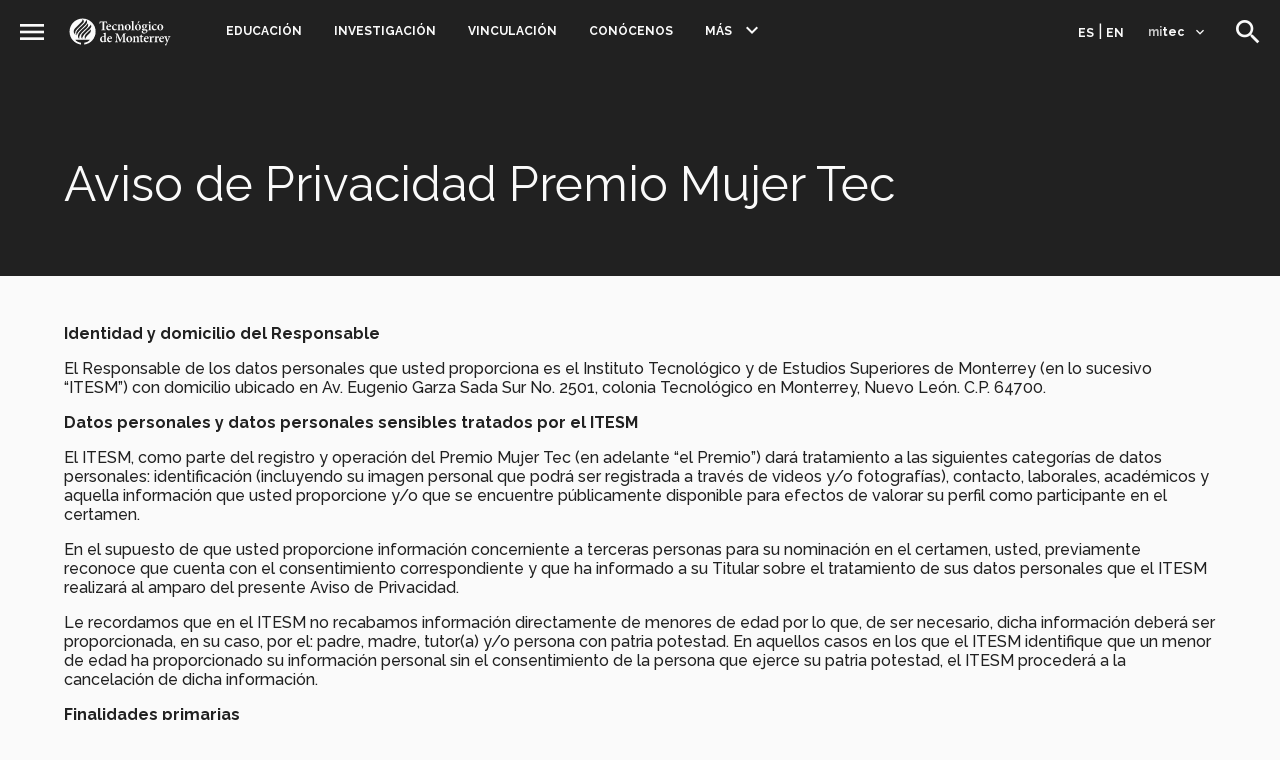

--- FILE ---
content_type: text/html; charset=UTF-8
request_url: https://tec.mx/es/aviso-privacidad-premio-mujer-tec
body_size: 43713
content:
<!DOCTYPE html>
<html lang="es" dir="ltr" prefix="og: https://ogp.me/ns#">
  <head>
    <meta charset="utf-8" /><script type="text/javascript">(window.NREUM||(NREUM={})).init={ajax:{deny_list:["bam.nr-data.net"]},feature_flags:["soft_nav"]};(window.NREUM||(NREUM={})).loader_config={licenseKey:"166b375e56",applicationID:"55452038",browserID:"57892219"};;/*! For license information please see nr-loader-rum-1.303.0.min.js.LICENSE.txt */
(()=>{var e,t,r={122:(e,t,r)=>{"use strict";r.d(t,{a:()=>i});var n=r(944);function i(e,t){try{if(!e||"object"!=typeof e)return(0,n.R)(3);if(!t||"object"!=typeof t)return(0,n.R)(4);const r=Object.create(Object.getPrototypeOf(t),Object.getOwnPropertyDescriptors(t)),a=0===Object.keys(r).length?e:r;for(let o in a)if(void 0!==e[o])try{if(null===e[o]){r[o]=null;continue}Array.isArray(e[o])&&Array.isArray(t[o])?r[o]=Array.from(new Set([...e[o],...t[o]])):"object"==typeof e[o]&&"object"==typeof t[o]?r[o]=i(e[o],t[o]):r[o]=e[o]}catch(e){r[o]||(0,n.R)(1,e)}return r}catch(e){(0,n.R)(2,e)}}},154:(e,t,r)=>{"use strict";r.d(t,{OF:()=>c,RI:()=>i,WN:()=>u,bv:()=>a,gm:()=>o,mw:()=>s,sb:()=>d});var n=r(863);const i="undefined"!=typeof window&&!!window.document,a="undefined"!=typeof WorkerGlobalScope&&("undefined"!=typeof self&&self instanceof WorkerGlobalScope&&self.navigator instanceof WorkerNavigator||"undefined"!=typeof globalThis&&globalThis instanceof WorkerGlobalScope&&globalThis.navigator instanceof WorkerNavigator),o=i?window:"undefined"!=typeof WorkerGlobalScope&&("undefined"!=typeof self&&self instanceof WorkerGlobalScope&&self||"undefined"!=typeof globalThis&&globalThis instanceof WorkerGlobalScope&&globalThis),s=Boolean("hidden"===o?.document?.visibilityState),c=/iPad|iPhone|iPod/.test(o.navigator?.userAgent),d=c&&"undefined"==typeof SharedWorker,u=((()=>{const e=o.navigator?.userAgent?.match(/Firefox[/\s](\d+\.\d+)/);Array.isArray(e)&&e.length>=2&&e[1]})(),Date.now()-(0,n.t)())},163:(e,t,r)=>{"use strict";r.d(t,{j:()=>E});var n=r(384),i=r(741);var a=r(555);r(860).K7.genericEvents;const o="experimental.resources",s="register",c=e=>{if(!e||"string"!=typeof e)return!1;try{document.createDocumentFragment().querySelector(e)}catch{return!1}return!0};var d=r(614),u=r(944),l=r(122);const f="[data-nr-mask]",g=e=>(0,l.a)(e,(()=>{const e={feature_flags:[],experimental:{allow_registered_children:!1,resources:!1},mask_selector:"*",block_selector:"[data-nr-block]",mask_input_options:{color:!1,date:!1,"datetime-local":!1,email:!1,month:!1,number:!1,range:!1,search:!1,tel:!1,text:!1,time:!1,url:!1,week:!1,textarea:!1,select:!1,password:!0}};return{ajax:{deny_list:void 0,block_internal:!0,enabled:!0,autoStart:!0},api:{get allow_registered_children(){return e.feature_flags.includes(s)||e.experimental.allow_registered_children},set allow_registered_children(t){e.experimental.allow_registered_children=t},duplicate_registered_data:!1},browser_consent_mode:{enabled:!1},distributed_tracing:{enabled:void 0,exclude_newrelic_header:void 0,cors_use_newrelic_header:void 0,cors_use_tracecontext_headers:void 0,allowed_origins:void 0},get feature_flags(){return e.feature_flags},set feature_flags(t){e.feature_flags=t},generic_events:{enabled:!0,autoStart:!0},harvest:{interval:30},jserrors:{enabled:!0,autoStart:!0},logging:{enabled:!0,autoStart:!0},metrics:{enabled:!0,autoStart:!0},obfuscate:void 0,page_action:{enabled:!0},page_view_event:{enabled:!0,autoStart:!0},page_view_timing:{enabled:!0,autoStart:!0},performance:{capture_marks:!1,capture_measures:!1,capture_detail:!0,resources:{get enabled(){return e.feature_flags.includes(o)||e.experimental.resources},set enabled(t){e.experimental.resources=t},asset_types:[],first_party_domains:[],ignore_newrelic:!0}},privacy:{cookies_enabled:!0},proxy:{assets:void 0,beacon:void 0},session:{expiresMs:d.wk,inactiveMs:d.BB},session_replay:{autoStart:!0,enabled:!1,preload:!1,sampling_rate:10,error_sampling_rate:100,collect_fonts:!1,inline_images:!1,fix_stylesheets:!0,mask_all_inputs:!0,get mask_text_selector(){return e.mask_selector},set mask_text_selector(t){c(t)?e.mask_selector="".concat(t,",").concat(f):""===t||null===t?e.mask_selector=f:(0,u.R)(5,t)},get block_class(){return"nr-block"},get ignore_class(){return"nr-ignore"},get mask_text_class(){return"nr-mask"},get block_selector(){return e.block_selector},set block_selector(t){c(t)?e.block_selector+=",".concat(t):""!==t&&(0,u.R)(6,t)},get mask_input_options(){return e.mask_input_options},set mask_input_options(t){t&&"object"==typeof t?e.mask_input_options={...t,password:!0}:(0,u.R)(7,t)}},session_trace:{enabled:!0,autoStart:!0},soft_navigations:{enabled:!0,autoStart:!0},spa:{enabled:!0,autoStart:!0},ssl:void 0,user_actions:{enabled:!0,elementAttributes:["id","className","tagName","type"]}}})());var p=r(154),h=r(324);let m=0;const v={buildEnv:h.F3,distMethod:h.Xs,version:h.xv,originTime:p.WN},b={consented:!1},y={appMetadata:{},get consented(){return this.session?.state?.consent||b.consented},set consented(e){b.consented=e},customTransaction:void 0,denyList:void 0,disabled:!1,harvester:void 0,isolatedBacklog:!1,isRecording:!1,loaderType:void 0,maxBytes:3e4,obfuscator:void 0,onerror:void 0,ptid:void 0,releaseIds:{},session:void 0,timeKeeper:void 0,registeredEntities:[],jsAttributesMetadata:{bytes:0},get harvestCount(){return++m}},_=e=>{const t=(0,l.a)(e,y),r=Object.keys(v).reduce((e,t)=>(e[t]={value:v[t],writable:!1,configurable:!0,enumerable:!0},e),{});return Object.defineProperties(t,r)};var w=r(701);const x=e=>{const t=e.startsWith("http");e+="/",r.p=t?e:"https://"+e};var S=r(836),k=r(241);const R={accountID:void 0,trustKey:void 0,agentID:void 0,licenseKey:void 0,applicationID:void 0,xpid:void 0},A=e=>(0,l.a)(e,R),T=new Set;function E(e,t={},r,o){let{init:s,info:c,loader_config:d,runtime:u={},exposed:l=!0}=t;if(!c){const e=(0,n.pV)();s=e.init,c=e.info,d=e.loader_config}e.init=g(s||{}),e.loader_config=A(d||{}),c.jsAttributes??={},p.bv&&(c.jsAttributes.isWorker=!0),e.info=(0,a.D)(c);const f=e.init,h=[c.beacon,c.errorBeacon];T.has(e.agentIdentifier)||(f.proxy.assets&&(x(f.proxy.assets),h.push(f.proxy.assets)),f.proxy.beacon&&h.push(f.proxy.beacon),e.beacons=[...h],function(e){const t=(0,n.pV)();Object.getOwnPropertyNames(i.W.prototype).forEach(r=>{const n=i.W.prototype[r];if("function"!=typeof n||"constructor"===n)return;let a=t[r];e[r]&&!1!==e.exposed&&"micro-agent"!==e.runtime?.loaderType&&(t[r]=(...t)=>{const n=e[r](...t);return a?a(...t):n})})}(e),(0,n.US)("activatedFeatures",w.B),e.runSoftNavOverSpa&&=!0===f.soft_navigations.enabled&&f.feature_flags.includes("soft_nav")),u.denyList=[...f.ajax.deny_list||[],...f.ajax.block_internal?h:[]],u.ptid=e.agentIdentifier,u.loaderType=r,e.runtime=_(u),T.has(e.agentIdentifier)||(e.ee=S.ee.get(e.agentIdentifier),e.exposed=l,(0,k.W)({agentIdentifier:e.agentIdentifier,drained:!!w.B?.[e.agentIdentifier],type:"lifecycle",name:"initialize",feature:void 0,data:e.config})),T.add(e.agentIdentifier)}},234:(e,t,r)=>{"use strict";r.d(t,{W:()=>a});var n=r(836),i=r(687);class a{constructor(e,t){this.agentIdentifier=e,this.ee=n.ee.get(e),this.featureName=t,this.blocked=!1}deregisterDrain(){(0,i.x3)(this.agentIdentifier,this.featureName)}}},241:(e,t,r)=>{"use strict";r.d(t,{W:()=>a});var n=r(154);const i="newrelic";function a(e={}){try{n.gm.dispatchEvent(new CustomEvent(i,{detail:e}))}catch(e){}}},261:(e,t,r)=>{"use strict";r.d(t,{$9:()=>d,BL:()=>s,CH:()=>g,Dl:()=>_,Fw:()=>y,PA:()=>m,Pl:()=>n,Pv:()=>k,Tb:()=>l,U2:()=>a,V1:()=>S,Wb:()=>x,bt:()=>b,cD:()=>v,d3:()=>w,dT:()=>c,eY:()=>p,fF:()=>f,hG:()=>i,k6:()=>o,nb:()=>h,o5:()=>u});const n="api-",i="addPageAction",a="addToTrace",o="addRelease",s="finished",c="interaction",d="log",u="noticeError",l="pauseReplay",f="recordCustomEvent",g="recordReplay",p="register",h="setApplicationVersion",m="setCurrentRouteName",v="setCustomAttribute",b="setErrorHandler",y="setPageViewName",_="setUserId",w="start",x="wrapLogger",S="measure",k="consent"},289:(e,t,r)=>{"use strict";r.d(t,{GG:()=>a,Qr:()=>s,sB:()=>o});var n=r(878);function i(){return"undefined"==typeof document||"complete"===document.readyState}function a(e,t){if(i())return e();(0,n.sp)("load",e,t)}function o(e){if(i())return e();(0,n.DD)("DOMContentLoaded",e)}function s(e){if(i())return e();(0,n.sp)("popstate",e)}},324:(e,t,r)=>{"use strict";r.d(t,{F3:()=>i,Xs:()=>a,xv:()=>n});const n="1.303.0",i="PROD",a="CDN"},374:(e,t,r)=>{r.nc=(()=>{try{return document?.currentScript?.nonce}catch(e){}return""})()},384:(e,t,r)=>{"use strict";r.d(t,{NT:()=>o,US:()=>u,Zm:()=>s,bQ:()=>d,dV:()=>c,pV:()=>l});var n=r(154),i=r(863),a=r(910);const o={beacon:"bam.nr-data.net",errorBeacon:"bam.nr-data.net"};function s(){return n.gm.NREUM||(n.gm.NREUM={}),void 0===n.gm.newrelic&&(n.gm.newrelic=n.gm.NREUM),n.gm.NREUM}function c(){let e=s();return e.o||(e.o={ST:n.gm.setTimeout,SI:n.gm.setImmediate||n.gm.setInterval,CT:n.gm.clearTimeout,XHR:n.gm.XMLHttpRequest,REQ:n.gm.Request,EV:n.gm.Event,PR:n.gm.Promise,MO:n.gm.MutationObserver,FETCH:n.gm.fetch,WS:n.gm.WebSocket},(0,a.i)(...Object.values(e.o))),e}function d(e,t){let r=s();r.initializedAgents??={},t.initializedAt={ms:(0,i.t)(),date:new Date},r.initializedAgents[e]=t}function u(e,t){s()[e]=t}function l(){return function(){let e=s();const t=e.info||{};e.info={beacon:o.beacon,errorBeacon:o.errorBeacon,...t}}(),function(){let e=s();const t=e.init||{};e.init={...t}}(),c(),function(){let e=s();const t=e.loader_config||{};e.loader_config={...t}}(),s()}},389:(e,t,r)=>{"use strict";function n(e,t=500,r={}){const n=r?.leading||!1;let i;return(...r)=>{n&&void 0===i&&(e.apply(this,r),i=setTimeout(()=>{i=clearTimeout(i)},t)),n||(clearTimeout(i),i=setTimeout(()=>{e.apply(this,r)},t))}}function i(e){let t=!1;return(...r)=>{t||(t=!0,e.apply(this,r))}}r.d(t,{J:()=>i,s:()=>n})},555:(e,t,r)=>{"use strict";r.d(t,{D:()=>s,f:()=>o});var n=r(384),i=r(122);const a={beacon:n.NT.beacon,errorBeacon:n.NT.errorBeacon,licenseKey:void 0,applicationID:void 0,sa:void 0,queueTime:void 0,applicationTime:void 0,ttGuid:void 0,user:void 0,account:void 0,product:void 0,extra:void 0,jsAttributes:{},userAttributes:void 0,atts:void 0,transactionName:void 0,tNamePlain:void 0};function o(e){try{return!!e.licenseKey&&!!e.errorBeacon&&!!e.applicationID}catch(e){return!1}}const s=e=>(0,i.a)(e,a)},566:(e,t,r)=>{"use strict";r.d(t,{LA:()=>s,bz:()=>o});var n=r(154);const i="xxxxxxxx-xxxx-4xxx-yxxx-xxxxxxxxxxxx";function a(e,t){return e?15&e[t]:16*Math.random()|0}function o(){const e=n.gm?.crypto||n.gm?.msCrypto;let t,r=0;return e&&e.getRandomValues&&(t=e.getRandomValues(new Uint8Array(30))),i.split("").map(e=>"x"===e?a(t,r++).toString(16):"y"===e?(3&a()|8).toString(16):e).join("")}function s(e){const t=n.gm?.crypto||n.gm?.msCrypto;let r,i=0;t&&t.getRandomValues&&(r=t.getRandomValues(new Uint8Array(e)));const o=[];for(var s=0;s<e;s++)o.push(a(r,i++).toString(16));return o.join("")}},606:(e,t,r)=>{"use strict";r.d(t,{i:()=>a});var n=r(908);a.on=o;var i=a.handlers={};function a(e,t,r,a){o(a||n.d,i,e,t,r)}function o(e,t,r,i,a){a||(a="feature"),e||(e=n.d);var o=t[a]=t[a]||{};(o[r]=o[r]||[]).push([e,i])}},607:(e,t,r)=>{"use strict";r.d(t,{W:()=>n});const n=(0,r(566).bz)()},614:(e,t,r)=>{"use strict";r.d(t,{BB:()=>o,H3:()=>n,g:()=>d,iL:()=>c,tS:()=>s,uh:()=>i,wk:()=>a});const n="NRBA",i="SESSION",a=144e5,o=18e5,s={STARTED:"session-started",PAUSE:"session-pause",RESET:"session-reset",RESUME:"session-resume",UPDATE:"session-update"},c={SAME_TAB:"same-tab",CROSS_TAB:"cross-tab"},d={OFF:0,FULL:1,ERROR:2}},630:(e,t,r)=>{"use strict";r.d(t,{T:()=>n});const n=r(860).K7.pageViewEvent},646:(e,t,r)=>{"use strict";r.d(t,{y:()=>n});class n{constructor(e){this.contextId=e}}},687:(e,t,r)=>{"use strict";r.d(t,{Ak:()=>d,Ze:()=>f,x3:()=>u});var n=r(241),i=r(836),a=r(606),o=r(860),s=r(646);const c={};function d(e,t){const r={staged:!1,priority:o.P3[t]||0};l(e),c[e].get(t)||c[e].set(t,r)}function u(e,t){e&&c[e]&&(c[e].get(t)&&c[e].delete(t),p(e,t,!1),c[e].size&&g(e))}function l(e){if(!e)throw new Error("agentIdentifier required");c[e]||(c[e]=new Map)}function f(e="",t="feature",r=!1){if(l(e),!e||!c[e].get(t)||r)return p(e,t);c[e].get(t).staged=!0,g(e)}function g(e){const t=Array.from(c[e]);t.every(([e,t])=>t.staged)&&(t.sort((e,t)=>e[1].priority-t[1].priority),t.forEach(([t])=>{c[e].delete(t),p(e,t)}))}function p(e,t,r=!0){const o=e?i.ee.get(e):i.ee,c=a.i.handlers;if(!o.aborted&&o.backlog&&c){if((0,n.W)({agentIdentifier:e,type:"lifecycle",name:"drain",feature:t}),r){const e=o.backlog[t],r=c[t];if(r){for(let t=0;e&&t<e.length;++t)h(e[t],r);Object.entries(r).forEach(([e,t])=>{Object.values(t||{}).forEach(t=>{t[0]?.on&&t[0]?.context()instanceof s.y&&t[0].on(e,t[1])})})}}o.isolatedBacklog||delete c[t],o.backlog[t]=null,o.emit("drain-"+t,[])}}function h(e,t){var r=e[1];Object.values(t[r]||{}).forEach(t=>{var r=e[0];if(t[0]===r){var n=t[1],i=e[3],a=e[2];n.apply(i,a)}})}},699:(e,t,r)=>{"use strict";r.d(t,{It:()=>a,KC:()=>s,No:()=>i,qh:()=>o});var n=r(860);const i=16e3,a=1e6,o="SESSION_ERROR",s={[n.K7.logging]:!0,[n.K7.genericEvents]:!1,[n.K7.jserrors]:!1,[n.K7.ajax]:!1}},701:(e,t,r)=>{"use strict";r.d(t,{B:()=>a,t:()=>o});var n=r(241);const i=new Set,a={};function o(e,t){const r=t.agentIdentifier;a[r]??={},e&&"object"==typeof e&&(i.has(r)||(t.ee.emit("rumresp",[e]),a[r]=e,i.add(r),(0,n.W)({agentIdentifier:r,loaded:!0,drained:!0,type:"lifecycle",name:"load",feature:void 0,data:e})))}},741:(e,t,r)=>{"use strict";r.d(t,{W:()=>a});var n=r(944),i=r(261);class a{#e(e,...t){if(this[e]!==a.prototype[e])return this[e](...t);(0,n.R)(35,e)}addPageAction(e,t){return this.#e(i.hG,e,t)}register(e){return this.#e(i.eY,e)}recordCustomEvent(e,t){return this.#e(i.fF,e,t)}setPageViewName(e,t){return this.#e(i.Fw,e,t)}setCustomAttribute(e,t,r){return this.#e(i.cD,e,t,r)}noticeError(e,t){return this.#e(i.o5,e,t)}setUserId(e){return this.#e(i.Dl,e)}setApplicationVersion(e){return this.#e(i.nb,e)}setErrorHandler(e){return this.#e(i.bt,e)}addRelease(e,t){return this.#e(i.k6,e,t)}log(e,t){return this.#e(i.$9,e,t)}start(){return this.#e(i.d3)}finished(e){return this.#e(i.BL,e)}recordReplay(){return this.#e(i.CH)}pauseReplay(){return this.#e(i.Tb)}addToTrace(e){return this.#e(i.U2,e)}setCurrentRouteName(e){return this.#e(i.PA,e)}interaction(e){return this.#e(i.dT,e)}wrapLogger(e,t,r){return this.#e(i.Wb,e,t,r)}measure(e,t){return this.#e(i.V1,e,t)}consent(e){return this.#e(i.Pv,e)}}},773:(e,t,r)=>{"use strict";r.d(t,{z_:()=>a,XG:()=>s,TZ:()=>n,rs:()=>i,xV:()=>o});r(154),r(566),r(384);const n=r(860).K7.metrics,i="sm",a="cm",o="storeSupportabilityMetrics",s="storeEventMetrics"},782:(e,t,r)=>{"use strict";r.d(t,{T:()=>n});const n=r(860).K7.pageViewTiming},836:(e,t,r)=>{"use strict";r.d(t,{P:()=>s,ee:()=>c});var n=r(384),i=r(990),a=r(646),o=r(607);const s="nr@context:".concat(o.W),c=function e(t,r){var n={},o={},u={},l=!1;try{l=16===r.length&&d.initializedAgents?.[r]?.runtime.isolatedBacklog}catch(e){}var f={on:p,addEventListener:p,removeEventListener:function(e,t){var r=n[e];if(!r)return;for(var i=0;i<r.length;i++)r[i]===t&&r.splice(i,1)},emit:function(e,r,n,i,a){!1!==a&&(a=!0);if(c.aborted&&!i)return;t&&a&&t.emit(e,r,n);var s=g(n);h(e).forEach(e=>{e.apply(s,r)});var d=v()[o[e]];d&&d.push([f,e,r,s]);return s},get:m,listeners:h,context:g,buffer:function(e,t){const r=v();if(t=t||"feature",f.aborted)return;Object.entries(e||{}).forEach(([e,n])=>{o[n]=t,t in r||(r[t]=[])})},abort:function(){f._aborted=!0,Object.keys(f.backlog).forEach(e=>{delete f.backlog[e]})},isBuffering:function(e){return!!v()[o[e]]},debugId:r,backlog:l?{}:t&&"object"==typeof t.backlog?t.backlog:{},isolatedBacklog:l};return Object.defineProperty(f,"aborted",{get:()=>{let e=f._aborted||!1;return e||(t&&(e=t.aborted),e)}}),f;function g(e){return e&&e instanceof a.y?e:e?(0,i.I)(e,s,()=>new a.y(s)):new a.y(s)}function p(e,t){n[e]=h(e).concat(t)}function h(e){return n[e]||[]}function m(t){return u[t]=u[t]||e(f,t)}function v(){return f.backlog}}(void 0,"globalEE"),d=(0,n.Zm)();d.ee||(d.ee=c)},843:(e,t,r)=>{"use strict";r.d(t,{u:()=>i});var n=r(878);function i(e,t=!1,r,i){(0,n.DD)("visibilitychange",function(){if(t)return void("hidden"===document.visibilityState&&e());e(document.visibilityState)},r,i)}},860:(e,t,r)=>{"use strict";r.d(t,{$J:()=>u,K7:()=>c,P3:()=>d,XX:()=>i,Yy:()=>s,df:()=>a,qY:()=>n,v4:()=>o});const n="events",i="jserrors",a="browser/blobs",o="rum",s="browser/logs",c={ajax:"ajax",genericEvents:"generic_events",jserrors:i,logging:"logging",metrics:"metrics",pageAction:"page_action",pageViewEvent:"page_view_event",pageViewTiming:"page_view_timing",sessionReplay:"session_replay",sessionTrace:"session_trace",softNav:"soft_navigations",spa:"spa"},d={[c.pageViewEvent]:1,[c.pageViewTiming]:2,[c.metrics]:3,[c.jserrors]:4,[c.spa]:5,[c.ajax]:6,[c.sessionTrace]:7,[c.softNav]:8,[c.sessionReplay]:9,[c.logging]:10,[c.genericEvents]:11},u={[c.pageViewEvent]:o,[c.pageViewTiming]:n,[c.ajax]:n,[c.spa]:n,[c.softNav]:n,[c.metrics]:i,[c.jserrors]:i,[c.sessionTrace]:a,[c.sessionReplay]:a,[c.logging]:s,[c.genericEvents]:"ins"}},863:(e,t,r)=>{"use strict";function n(){return Math.floor(performance.now())}r.d(t,{t:()=>n})},878:(e,t,r)=>{"use strict";function n(e,t){return{capture:e,passive:!1,signal:t}}function i(e,t,r=!1,i){window.addEventListener(e,t,n(r,i))}function a(e,t,r=!1,i){document.addEventListener(e,t,n(r,i))}r.d(t,{DD:()=>a,jT:()=>n,sp:()=>i})},908:(e,t,r)=>{"use strict";r.d(t,{d:()=>n,p:()=>i});var n=r(836).ee.get("handle");function i(e,t,r,i,a){a?(a.buffer([e],i),a.emit(e,t,r)):(n.buffer([e],i),n.emit(e,t,r))}},910:(e,t,r)=>{"use strict";r.d(t,{i:()=>a});var n=r(944);const i=new Map;function a(...e){return e.every(e=>{if(i.has(e))return i.get(e);const t="function"==typeof e&&e.toString().includes("[native code]");return t||(0,n.R)(64,e?.name||e?.toString()),i.set(e,t),t})}},944:(e,t,r)=>{"use strict";r.d(t,{R:()=>i});var n=r(241);function i(e,t){"function"==typeof console.debug&&(console.debug("New Relic Warning: https://github.com/newrelic/newrelic-browser-agent/blob/main/docs/warning-codes.md#".concat(e),t),(0,n.W)({agentIdentifier:null,drained:null,type:"data",name:"warn",feature:"warn",data:{code:e,secondary:t}}))}},990:(e,t,r)=>{"use strict";r.d(t,{I:()=>i});var n=Object.prototype.hasOwnProperty;function i(e,t,r){if(n.call(e,t))return e[t];var i=r();if(Object.defineProperty&&Object.keys)try{return Object.defineProperty(e,t,{value:i,writable:!0,enumerable:!1}),i}catch(e){}return e[t]=i,i}}},n={};function i(e){var t=n[e];if(void 0!==t)return t.exports;var a=n[e]={exports:{}};return r[e](a,a.exports,i),a.exports}i.m=r,i.d=(e,t)=>{for(var r in t)i.o(t,r)&&!i.o(e,r)&&Object.defineProperty(e,r,{enumerable:!0,get:t[r]})},i.f={},i.e=e=>Promise.all(Object.keys(i.f).reduce((t,r)=>(i.f[r](e,t),t),[])),i.u=e=>"nr-rum-1.303.0.min.js",i.o=(e,t)=>Object.prototype.hasOwnProperty.call(e,t),e={},t="NRBA-1.303.0.PROD:",i.l=(r,n,a,o)=>{if(e[r])e[r].push(n);else{var s,c;if(void 0!==a)for(var d=document.getElementsByTagName("script"),u=0;u<d.length;u++){var l=d[u];if(l.getAttribute("src")==r||l.getAttribute("data-webpack")==t+a){s=l;break}}if(!s){c=!0;var f={296:"sha512-DjFbtykbDCyUDGsp+l/dYhH0LhW/Jv9sDnc+aleTRmpV1ZRfyOeip4Sv4USz3Fk0DZCWshsM7d24cTr9Xf3L/A=="};(s=document.createElement("script")).charset="utf-8",i.nc&&s.setAttribute("nonce",i.nc),s.setAttribute("data-webpack",t+a),s.src=r,0!==s.src.indexOf(window.location.origin+"/")&&(s.crossOrigin="anonymous"),f[o]&&(s.integrity=f[o])}e[r]=[n];var g=(t,n)=>{s.onerror=s.onload=null,clearTimeout(p);var i=e[r];if(delete e[r],s.parentNode&&s.parentNode.removeChild(s),i&&i.forEach(e=>e(n)),t)return t(n)},p=setTimeout(g.bind(null,void 0,{type:"timeout",target:s}),12e4);s.onerror=g.bind(null,s.onerror),s.onload=g.bind(null,s.onload),c&&document.head.appendChild(s)}},i.r=e=>{"undefined"!=typeof Symbol&&Symbol.toStringTag&&Object.defineProperty(e,Symbol.toStringTag,{value:"Module"}),Object.defineProperty(e,"__esModule",{value:!0})},i.p="https://js-agent.newrelic.com/",(()=>{var e={374:0,840:0};i.f.j=(t,r)=>{var n=i.o(e,t)?e[t]:void 0;if(0!==n)if(n)r.push(n[2]);else{var a=new Promise((r,i)=>n=e[t]=[r,i]);r.push(n[2]=a);var o=i.p+i.u(t),s=new Error;i.l(o,r=>{if(i.o(e,t)&&(0!==(n=e[t])&&(e[t]=void 0),n)){var a=r&&("load"===r.type?"missing":r.type),o=r&&r.target&&r.target.src;s.message="Loading chunk "+t+" failed.\n("+a+": "+o+")",s.name="ChunkLoadError",s.type=a,s.request=o,n[1](s)}},"chunk-"+t,t)}};var t=(t,r)=>{var n,a,[o,s,c]=r,d=0;if(o.some(t=>0!==e[t])){for(n in s)i.o(s,n)&&(i.m[n]=s[n]);if(c)c(i)}for(t&&t(r);d<o.length;d++)a=o[d],i.o(e,a)&&e[a]&&e[a][0](),e[a]=0},r=self["webpackChunk:NRBA-1.303.0.PROD"]=self["webpackChunk:NRBA-1.303.0.PROD"]||[];r.forEach(t.bind(null,0)),r.push=t.bind(null,r.push.bind(r))})(),(()=>{"use strict";i(374);var e=i(566),t=i(741);class r extends t.W{agentIdentifier=(0,e.LA)(16)}var n=i(860);const a=Object.values(n.K7);var o=i(163);var s=i(908),c=i(863),d=i(261),u=i(241),l=i(944),f=i(701),g=i(773);function p(e,t,i,a){const o=a||i;!o||o[e]&&o[e]!==r.prototype[e]||(o[e]=function(){(0,s.p)(g.xV,["API/"+e+"/called"],void 0,n.K7.metrics,i.ee),(0,u.W)({agentIdentifier:i.agentIdentifier,drained:!!f.B?.[i.agentIdentifier],type:"data",name:"api",feature:d.Pl+e,data:{}});try{return t.apply(this,arguments)}catch(e){(0,l.R)(23,e)}})}function h(e,t,r,n,i){const a=e.info;null===r?delete a.jsAttributes[t]:a.jsAttributes[t]=r,(i||null===r)&&(0,s.p)(d.Pl+n,[(0,c.t)(),t,r],void 0,"session",e.ee)}var m=i(687),v=i(234),b=i(289),y=i(154),_=i(384);const w=e=>y.RI&&!0===e?.privacy.cookies_enabled;function x(e){return!!(0,_.dV)().o.MO&&w(e)&&!0===e?.session_trace.enabled}var S=i(389),k=i(699);class R extends v.W{constructor(e,t){super(e.agentIdentifier,t),this.agentRef=e,this.abortHandler=void 0,this.featAggregate=void 0,this.loadedSuccessfully=void 0,this.onAggregateImported=new Promise(e=>{this.loadedSuccessfully=e}),this.deferred=Promise.resolve(),!1===e.init[this.featureName].autoStart?this.deferred=new Promise((t,r)=>{this.ee.on("manual-start-all",(0,S.J)(()=>{(0,m.Ak)(e.agentIdentifier,this.featureName),t()}))}):(0,m.Ak)(e.agentIdentifier,t)}importAggregator(e,t,r={}){if(this.featAggregate)return;const n=async()=>{let n;await this.deferred;try{if(w(e.init)){const{setupAgentSession:t}=await i.e(296).then(i.bind(i,305));n=t(e)}}catch(e){(0,l.R)(20,e),this.ee.emit("internal-error",[e]),(0,s.p)(k.qh,[e],void 0,this.featureName,this.ee)}try{if(!this.#t(this.featureName,n,e.init))return(0,m.Ze)(this.agentIdentifier,this.featureName),void this.loadedSuccessfully(!1);const{Aggregate:i}=await t();this.featAggregate=new i(e,r),e.runtime.harvester.initializedAggregates.push(this.featAggregate),this.loadedSuccessfully(!0)}catch(e){(0,l.R)(34,e),this.abortHandler?.(),(0,m.Ze)(this.agentIdentifier,this.featureName,!0),this.loadedSuccessfully(!1),this.ee&&this.ee.abort()}};y.RI?(0,b.GG)(()=>n(),!0):n()}#t(e,t,r){if(this.blocked)return!1;switch(e){case n.K7.sessionReplay:return x(r)&&!!t;case n.K7.sessionTrace:return!!t;default:return!0}}}var A=i(630),T=i(614);class E extends R{static featureName=A.T;constructor(e){var t;super(e,A.T),this.setupInspectionEvents(e.agentIdentifier),t=e,p(d.Fw,function(e,r){"string"==typeof e&&("/"!==e.charAt(0)&&(e="/"+e),t.runtime.customTransaction=(r||"http://custom.transaction")+e,(0,s.p)(d.Pl+d.Fw,[(0,c.t)()],void 0,void 0,t.ee))},t),this.importAggregator(e,()=>i.e(296).then(i.bind(i,108)))}setupInspectionEvents(e){const t=(t,r)=>{t&&(0,u.W)({agentIdentifier:e,timeStamp:t.timeStamp,loaded:"complete"===t.target.readyState,type:"window",name:r,data:t.target.location+""})};(0,b.sB)(e=>{t(e,"DOMContentLoaded")}),(0,b.GG)(e=>{t(e,"load")}),(0,b.Qr)(e=>{t(e,"navigate")}),this.ee.on(T.tS.UPDATE,(t,r)=>{(0,u.W)({agentIdentifier:e,type:"lifecycle",name:"session",data:r})})}}var N=i(843),j=i(878),I=i(782);class P extends R{static featureName=I.T;constructor(e){super(e,I.T),y.RI&&((0,N.u)(()=>(0,s.p)("docHidden",[(0,c.t)()],void 0,I.T,this.ee),!0),(0,j.sp)("pagehide",()=>(0,s.p)("winPagehide",[(0,c.t)()],void 0,I.T,this.ee)),this.importAggregator(e,()=>i.e(296).then(i.bind(i,350))))}}class O extends R{static featureName=g.TZ;constructor(e){super(e,g.TZ),y.RI&&document.addEventListener("securitypolicyviolation",e=>{(0,s.p)(g.xV,["Generic/CSPViolation/Detected"],void 0,this.featureName,this.ee)}),this.importAggregator(e,()=>i.e(296).then(i.bind(i,623)))}}new class extends r{constructor(e){var t;(super(),y.gm)?(this.features={},(0,_.bQ)(this.agentIdentifier,this),this.desiredFeatures=new Set(e.features||[]),this.desiredFeatures.add(E),this.runSoftNavOverSpa=[...this.desiredFeatures].some(e=>e.featureName===n.K7.softNav),(0,o.j)(this,e,e.loaderType||"agent"),t=this,p(d.cD,function(e,r,n=!1){if("string"==typeof e){if(["string","number","boolean"].includes(typeof r)||null===r)return h(t,e,r,d.cD,n);(0,l.R)(40,typeof r)}else(0,l.R)(39,typeof e)},t),function(e){p(d.Dl,function(t){if("string"==typeof t||null===t)return h(e,"enduser.id",t,d.Dl,!0);(0,l.R)(41,typeof t)},e)}(this),function(e){p(d.nb,function(t){if("string"==typeof t||null===t)return h(e,"application.version",t,d.nb,!1);(0,l.R)(42,typeof t)},e)}(this),function(e){p(d.d3,function(){e.ee.emit("manual-start-all")},e)}(this),function(e){p(d.Pv,function(t=!0){if("boolean"==typeof t){if((0,s.p)(d.Pl+d.Pv,[t],void 0,"session",e.ee),e.runtime.consented=t,t){const t=e.features.page_view_event;t.onAggregateImported.then(e=>{const r=t.featAggregate;e&&!r.sentRum&&r.sendRum()})}}else(0,l.R)(65,typeof t)},e)}(this),this.run()):(0,l.R)(21)}get config(){return{info:this.info,init:this.init,loader_config:this.loader_config,runtime:this.runtime}}get api(){return this}run(){try{const e=function(e){const t={};return a.forEach(r=>{t[r]=!!e[r]?.enabled}),t}(this.init),t=[...this.desiredFeatures];t.sort((e,t)=>n.P3[e.featureName]-n.P3[t.featureName]),t.forEach(t=>{if(!e[t.featureName]&&t.featureName!==n.K7.pageViewEvent)return;if(this.runSoftNavOverSpa&&t.featureName===n.K7.spa)return;if(!this.runSoftNavOverSpa&&t.featureName===n.K7.softNav)return;const r=function(e){switch(e){case n.K7.ajax:return[n.K7.jserrors];case n.K7.sessionTrace:return[n.K7.ajax,n.K7.pageViewEvent];case n.K7.sessionReplay:return[n.K7.sessionTrace];case n.K7.pageViewTiming:return[n.K7.pageViewEvent];default:return[]}}(t.featureName).filter(e=>!(e in this.features));r.length>0&&(0,l.R)(36,{targetFeature:t.featureName,missingDependencies:r}),this.features[t.featureName]=new t(this)})}catch(e){(0,l.R)(22,e);for(const e in this.features)this.features[e].abortHandler?.();const t=(0,_.Zm)();delete t.initializedAgents[this.agentIdentifier]?.features,delete this.sharedAggregator;return t.ee.get(this.agentIdentifier).abort(),!1}}}({features:[E,P,O],loaderType:"lite"})})()})();</script>
<style>/* @see https://github.com/aFarkas/lazysizes#broken-image-symbol */.js img.lazyload:not([src]) { visibility: hidden; }/* @see https://github.com/aFarkas/lazysizes#automatically-setting-the-sizes-attribute */.js img.lazyloaded[data-sizes=auto] { display: block; width: 100%; }/* Transition effect. */.js .lazyload, .js .lazyloading { opacity: 0; }.js .lazyloaded { opacity: 1; -webkit-transition: opacity 2000ms; transition: opacity 2000ms; }</style>
<meta name="description" content="Protegemos tu información y datos personales con nuestro Aviso de Privacidad Premio Mujer Tec. En el Tec de Monterrey, tú eres nuestra prioridad." />
<meta name="abstract" content="Protegemos tu información y datos personales con nuestro Aviso de Privacidad Premio Mujer Tec. En el Tec de Monterrey, tú eres nuestra prioridad." />
<link rel="canonical" href="https://tec.mx/es/aviso-privacidad-premio-mujer-tec" />
<link rel="shortlink" href="https://tec.mx/es/aviso-privacidad-premio-mujer-tec" />
<meta name="robots" content="index, follow" />
<meta name="google" content="O7R8RiQvMxeNdeRfYmFKd_HF67C7b48h0TYlNGOammA" />
<meta property="og:url" content="https://tec.mx/es/aviso-privacidad-premio-mujer-tec" />
<meta property="og:title" content="Aviso de Privacidad Premio Mujer Tec" />
<meta property="og:image:width" content="600" />
<meta property="og:image:height" content="316" />
<meta name="twitter:card" content="summary_large_image" />
<meta name="twitter:title" content="Aviso de Privacidad Premio Mujer Tec" />
<meta name="twitter:description" content="Protegemos tu información y datos personales con nuestro Aviso de Privacidad Premio Mujer Tec. En el Tec de Monterrey, tú eres nuestra prioridad." />
<meta name="msvalidate.01" content="C0A5987AAD67521D9DD1B6521EC00760" />
<meta name="Generator" content="Drupal 10 (https://www.drupal.org)" />
<meta name="MobileOptimized" content="width" />
<meta name="HandheldFriendly" content="true" />
<meta name="viewport" content="width=device-width, initial-scale=1.0" />
<meta itemprop="acquia_lift:content_title" content="Aviso de Privacidad Premio Mujer Tec" />
<meta itemprop="acquia_lift:content_type" content="cuarto_nivel" />
<meta itemprop="acquia_lift:page_type" content="node page" />
<meta itemprop="acquia_lift:context_language" content="es" />
<meta itemprop="acquia_lift:content_section" content="" />
<meta itemprop="acquia_lift:content_keywords" content="" />
<meta itemprop="acquia_lift:post_id" content="108821" />
<meta itemprop="acquia_lift:content_uuid" content="569a8401-ad29-4dd9-9da9-b90fcc1ec43c" />
<meta itemprop="acquia_lift:published_date" content="1635537634" />
<meta itemprop="acquia_lift:persona" content="" />
<meta itemprop="acquia_lift:engagement_score" content="1" />
<meta itemprop="acquia_lift:account_id" content="TEC" />
<meta itemprop="acquia_lift:site_id" content="tec_prod" />
<meta itemprop="acquia_lift:liftAssetsURL" content="https://builder.lift.acquia.com" />
<meta itemprop="acquia_lift:liftDecisionAPIURL" content="https://us-east-1-decisionapi.lift.acquia.com" />
<meta itemprop="acquia_lift:bootstrapMode" content="auto" />
<meta itemprop="acquia_lift:contentReplacementMode" content="trusted" />
<meta itemprop="acquia_lift:cdfVersion" content="1" />
<script src="https://builder.lift.acquia.com/lift.js" async></script>
<script type="application/ld+json">{
    "@context": "https://schema.org",
    "@graph": [
        {
            "@type": "Organization",
            "additionalType": "EducationalOrganization",
            "@id": "https://tec.mx/es",
            "description": "Tecnológico de Monterrey",
            "url": "https://tec.mx/es",
            "sameAs": "https://tec.mx/",
            "name": "Tecnológico de Monterrey",
            "telephone": "81 8358 2000",
            "contactPoint": {
                "@type": "ContactPoint",
                "telephone": "81 8358 2000",
                "email": "tecservices@servicios.tec.mx",
                "url": "https://tec.mx/es",
                "availableLanguage": [
                    "English",
                    "Spanish"
                ]
            },
            "image": {
                "@type": "ImageObject",
                "representativeOfPage": "True",
                "url": "https://tec.mx/themes/custom/emulsify_tec/images/logo-tec-fafafa.svg",
                "width": "300",
                "height": "300"
            },
            "address": {
                "@type": "PostalAddress",
                "streetAddress": [
                    "Av. Eugenio Garza Sada 2501 Sur",
                    "Tecnológico"
                ],
                "addressLocality": [
                    "Monterrey",
                    "N.L."
                ],
                "addressRegion": [
                    "Monterrey",
                    "N.L."
                ],
                "postalCode": "64849",
                "addressCountry": "Mexico"
            }
        },
        {
            "@type": "WebSite",
            "@id": "https://tec.mx/es",
            "name": "Tecnológico de Monterrey",
            "url": "https://tec.mx/es",
            "potentialAction": {
                "@type": "SearchAction",
                "target": {
                    "@type": "EntryPoint",
                    "urlTemplate": "https://tec.mx/pages/search_results?q={search_term}"
                },
                "query-input": "required name=search_term"
            }
        }
    ]
}</script>
<script>                </script>
<script>
</script>
<script>
</script>
<link rel="alternate" hreflang="en" href="https://tec.mx/en/privacy-notice-mujer-tec-award" />
<link rel="alternate" hreflang="es" href="https://tec.mx/es/aviso-privacidad-premio-mujer-tec" />
<link rel="alternate" hreflang="x-default" href="https://tec.mx/es/aviso-privacidad-premio-mujer-tec" />
<link rel="icon" href="/sites/default/files/favicon.ico" type="image/vnd.microsoft.icon" />
<script>window.a2a_config=window.a2a_config||{};a2a_config.callbacks=[];a2a_config.overlays=[];a2a_config.templates={};a2a_config.track_links = 'ga';

a2a_config.callbacks.push({
    share: function(data) {
    	if (data.service == "WhatsApp"){
    		var str = data.node.href.split("?");
	        var spl = str[1].split("=");
	        var linkurl = spl[1].split("&");
	        var linkname = spl[2].split("&");

	        var whatsurl = "https://web.whatsapp.com/send?text=" + linkname[0] + " " + linkurl[0] + "?&utm_source=whatsapp&utm_medium=social-media&utm-campaign=addtoany";
	     
	        if (window.innerWidth >= 768){
				data.node.href = whatsurl; 
	        }
    	}
    }
});</script>

    <title>Aviso de Privacidad Premio Mujer Tec | Tecnológico de Monterrey</title>
    <link rel="stylesheet" media="all" href="/core/misc/components/progress.module.css?t5zmxo" />
<link rel="stylesheet" media="all" href="/core/misc/components/ajax-progress.module.css?t5zmxo" />
<link rel="stylesheet" media="all" href="/core/modules/system/css/components/align.module.css?t5zmxo" />
<link rel="stylesheet" media="all" href="/core/modules/system/css/components/fieldgroup.module.css?t5zmxo" />
<link rel="stylesheet" media="all" href="/core/modules/system/css/components/container-inline.module.css?t5zmxo" />
<link rel="stylesheet" media="all" href="/core/modules/system/css/components/clearfix.module.css?t5zmxo" />
<link rel="stylesheet" media="all" href="/core/modules/system/css/components/details.module.css?t5zmxo" />
<link rel="stylesheet" media="all" href="/core/modules/system/css/components/hidden.module.css?t5zmxo" />
<link rel="stylesheet" media="all" href="/core/modules/system/css/components/item-list.module.css?t5zmxo" />
<link rel="stylesheet" media="all" href="/core/modules/system/css/components/js.module.css?t5zmxo" />
<link rel="stylesheet" media="all" href="/core/modules/system/css/components/nowrap.module.css?t5zmxo" />
<link rel="stylesheet" media="all" href="/core/modules/system/css/components/position-container.module.css?t5zmxo" />
<link rel="stylesheet" media="all" href="/core/modules/system/css/components/reset-appearance.module.css?t5zmxo" />
<link rel="stylesheet" media="all" href="/core/modules/system/css/components/resize.module.css?t5zmxo" />
<link rel="stylesheet" media="all" href="/core/modules/system/css/components/system-status-counter.css?t5zmxo" />
<link rel="stylesheet" media="all" href="/core/modules/system/css/components/system-status-report-counters.css?t5zmxo" />
<link rel="stylesheet" media="all" href="/core/modules/system/css/components/system-status-report-general-info.css?t5zmxo" />
<link rel="stylesheet" media="all" href="/core/modules/system/css/components/tablesort.module.css?t5zmxo" />
<link rel="stylesheet" media="all" href="/modules/contrib/addtoany/css/addtoany.css?t5zmxo" />
<link rel="stylesheet" media="all" href="/modules/contrib/ckeditor5_plugin_pack/modules/ckeditor5_plugin_pack_indent_block/css/indent-block.css?t5zmxo" />
<link rel="stylesheet" media="all" href="/modules/contrib/ckeditor_accordion/css/accordion.frontend.css?t5zmxo" />
<link rel="stylesheet" media="all" href="/modules/custom/cke_tec/css/enlaceBoton.css?t5zmxo" />
<link rel="stylesheet" media="all" href="/modules/custom/cke_tec/css/botonSecundario.css?t5zmxo" />
<link rel="stylesheet" media="all" href="/modules/custom/cke_tec/css/hrTec.css?t5zmxo" />
<link rel="stylesheet" media="all" href="/modules/contrib/extlink/css/extlink.css?t5zmxo" />
<link rel="stylesheet" media="all" href="//fonts.googleapis.com/icon?family=Material+Icons" />
<link rel="stylesheet" media="all" href="/modules/contrib/paragraphs/css/paragraphs.unpublished.css?t5zmxo" />
<link rel="stylesheet" media="all" href="/libraries/slick/slick/slick.css?t5zmxo" />
<link rel="stylesheet" media="all" href="/libraries/slick/slick/slick-theme.css?t5zmxo" />
<link rel="stylesheet" media="all" href="//cdnjs.cloudflare.com/ajax/libs/select2/4.0.13/css/select2.min.css" />
<link rel="stylesheet" media="all" href="/themes/custom/emulsify_tec/dist/style.css?t5zmxo" />
<link rel="stylesheet" media="all" href="//fonts.googleapis.com/css2?family=Material+Symbols+Outlined:opsz,wght,FILL,GRAD@20..48,100..700,0..1,-50..200" />
<link rel="stylesheet" media="all" href="//fonts.googleapis.com/css?family=Raleway:300,300i,400,400i,500,500i,600,600i,700,700i" />
<link rel="stylesheet" media="all" href="//fonts.googleapis.com/css2?family=Raleway:wght@900&amp;display=swap" />
<link rel="stylesheet" media="all" href="/themes/custom/emulsify_tec/fonts/MachineStd/MachineStd.css?t5zmxo" />
<link rel="stylesheet" media="all" href="/themes/custom/emulsify_tec/css/animate.css?t5zmxo" />
<link rel="stylesheet" media="all" href="/themes/custom/emulsify_tec/css/nice-select.css?t5zmxo" />
<link rel="stylesheet" media="all" href="/themes/custom/emulsify_tec/css/jquery.zoomer.css?t5zmxo" />
<link rel="stylesheet" media="all" href="/themes/custom/emulsify_tec/css/jquery-jvectormap.css?t5zmxo" />
<link rel="stylesheet" media="all" href="/themes/custom/emulsify_tec/css/style.css?t5zmxo" />
<link rel="stylesheet" media="all" href="/themes/custom/emulsify_tec/fonts/font-awesome-4.7.0/css/font-awesome.min.css?t5zmxo" />
<link rel="stylesheet" media="all" href="/libraries/datatables.net-dt/css/jquery.dataTables.css?t5zmxo" />
<link rel="stylesheet" media="all" href="/libraries/datatables.net-fixedheader-dt/css/fixedHeader.dataTables.css?t5zmxo" />
<link rel="stylesheet" media="all" href="//cdnjs.cloudflare.com/ajax/libs/lightgallery/1.10.0/css/lightgallery.min.css" />
<link rel="stylesheet" media="all" href="//cdn.jsdelivr.net/npm/locomotive-scroll@4.1.1/dist/locomotive-scroll.min.css" />
<link rel="stylesheet" media="all" href="/libraries/remote_webform/remote_webform.css?t5zmxo" />
<link rel="stylesheet" media="all" href="/themes/custom/emulsify_tec/css/estilos_journey_aspirante/estilos_journey.css?t5zmxo" />
<link rel="stylesheet" media="all" href="/sites/default/files/asset_injector/css/20250918_fix_eventos-5cfca49b6f78b2d2614a82cedfd64912.css?t5zmxo" />
<link rel="stylesheet" media="all" href="/sites/default/files/asset_injector/css/2025_02_07_soporte_contenido_select_multimedia-1b40a0d341437d93b5cc9a51e87db5c9.css?t5zmxo" />
<link rel="stylesheet" media="all" href="/sites/default/files/asset_injector/css/2025_06_24_fix_deploy-71bba32fc0b11a0e8c237cb5b40220dd.css?t5zmxo" />
<link rel="stylesheet" media="all" href="/sites/default/files/asset_injector/css/29_04_2025_sombra_menu_main-2c226f0a863f1d77b5bb8ef303782539.css?t5zmxo" />
<link rel="stylesheet" media="all" href="/sites/default/files/asset_injector/css/a_uat_fixes-0d7dd216e9f17f3f6e0474eb65561e1b.css?t5zmxo" />
<link rel="stylesheet" media="all" href="/sites/default/files/asset_injector/css/aaa_fix_imgs_tarjeta_scroll_horizontal-3e28694b4c6631bbb678614a62a46558.css?t5zmxo" />
<link rel="stylesheet" media="all" href="/sites/default/files/asset_injector/css/adm_hu3_-39f8e7186b004c8972ac040fa1545b8b.css?t5zmxo" />
<link rel="stylesheet" media="all" href="/sites/default/files/asset_injector/css/caja_flotante_enlce-95b07517205dce6fb3452413e3a84d66.css?t5zmxo" />
<link rel="stylesheet" media="all" href="/sites/default/files/asset_injector/css/captcha-ee7d81ad207988ec38c45209fc22e686.css?t5zmxo" />
<link rel="stylesheet" media="all" href="/sites/default/files/asset_injector/css/correccion_enlace_logo_micrositio_ck5_agrega_p_en_link-20c379a53e6c8a42a11242fff2e660da.css?t5zmxo" />
<link rel="stylesheet" media="all" href="/sites/default/files/asset_injector/css/drupal_live_announce-12e433377840c1d357da74d8a5b96157.css?t5zmxo" />
<link rel="stylesheet" media="all" href="/sites/default/files/asset_injector/css/estabilizacion_sprints_15_y_16_-17cb72f2cf531d4b7b0350da80cafed3.css?t5zmxo" />
<link rel="stylesheet" media="all" href="/sites/default/files/asset_injector/css/fix_addtoany_share-1b0e13e6ebbcd605872a1f2341febb6d.css?t5zmxo" />
<link rel="stylesheet" media="all" href="/sites/default/files/asset_injector/css/fix_color_de_enlace_en_directorio-f40393d9729ac608aa9034f4f9d25f2c.css?t5zmxo" />
<link rel="stylesheet" media="all" href="/sites/default/files/asset_injector/css/fix_eventos-2392331ce8f378fdd8dca211caf4d687.css?t5zmxo" />
<link rel="stylesheet" media="all" href="/sites/default/files/asset_injector/css/fix_ja_conteniudo_imagen_flotante-c76a18fc32d1a9482452356e41ee2d61.css?t5zmxo" />
<link rel="stylesheet" media="all" href="/sites/default/files/asset_injector/css/fix_niceselect-965429f7124c7428641e918054eb358b.css?t5zmxo" />
<link rel="stylesheet" media="screen" href="/sites/default/files/asset_injector/css/fix_tabs_interiores_bullets-68688b5341aeba0c5d3e627c35946c37.css?t5zmxo" />
<link rel="stylesheet" media="all" href="/sites/default/files/asset_injector/css/fotografia_con_frases_en_pagina-81cf69c7b01cbbfc131bd31851e058cd.css?t5zmxo" />
<link rel="stylesheet" media="all" href="/sites/default/files/asset_injector/css/galeria_de_instalaciones_fix_css_override_journey-b32b6a326780c041608702911d6e3fe8.css?t5zmxo" />
<link rel="stylesheet" media="all" href="/sites/default/files/asset_injector/css/grid_imagenes_sitio_externot_slide_grid_imagen_soporte-ff8ea5a2929ead1c23029dd135b567cf.css?t5zmxo" />
<link rel="stylesheet" media="all" href="/sites/default/files/asset_injector/css/log_de_acquia-3a09f07b76d1f9af5dba7047c32b9d3a.css?t5zmxo" />
<link rel="stylesheet" media="all" href="/sites/default/files/asset_injector/css/menu_hamburguesa_4ta_opcion-984c60665677b9dade939211580cf919.css?t5zmxo" />
<link rel="stylesheet" media="all" href="/sites/default/files/asset_injector/css/nuevo_logo_twiiter-2e8bc1835c68e422a28eb96f1ac6ca9d.css?t5zmxo" />
<link rel="stylesheet" media="all" href="/sites/default/files/asset_injector/css/soporte_2013_10_25_correccion_color_de_link_en_imagen_derecha_iz-1f121d38e2243c85873deb26a70b100a.css?t5zmxo" />
<link rel="stylesheet" media="all" href="/sites/default/files/asset_injector/css/soporte_2023_10_20_adm_grid_campus-cf18c67d7ac2aec67a7904b78995a597.css?t5zmxo" />
<link rel="stylesheet" media="all" href="/sites/default/files/asset_injector/css/soporte_2023_11_06_soporte_tarjetas-0e4d62dfeccc885b951203fc15464388.css?t5zmxo" />
<link rel="stylesheet" media="all" href="/sites/default/files/asset_injector/css/soporte_2025_01_28_tabs_emulsify_dentro_de_domino_custom-b825c76e46e809a698d6e463923fd48c.css?t5zmxo" />
<link rel="stylesheet" media="all" href="/sites/default/files/asset_injector/css/soporte_2025_01_29_fix_estilo_button_negro-9195ed364def36ca9b77f44c37a60a18.css?t5zmxo" />
<link rel="stylesheet" media="all" href="/sites/default/files/asset_injector/css/soporte_logo_2024-af3f6139646092de567ca89372a2998d.css?t5zmxo" />
<link rel="stylesheet" media="all" href="/sites/default/files/asset_injector/css/soporte_tabs_emulsify-57befbce240d0874f3876d285416ad2e.css?t5zmxo" />
<link rel="stylesheet" media="all" href="/sites/default/files/asset_injector/css/sprint_20_tablas_estabilizacion-f64b25f7b451341a2a86a5aa9b258583.css?t5zmxo" />
<link rel="stylesheet" media="all" href="/sites/default/files/asset_injector/css/toolbar_admin-719b646d841f3327aa05f5442d1aa358.css?t5zmxo" />
<link rel="stylesheet" media="all" href="/sites/default/files/asset_injector/css/underline_enlace_telefono-ea247b2a4e604dcbf43b1088e035ae79.css?t5zmxo" />

    <script type="application/json" data-drupal-selector="drupal-settings-json">{"path":{"baseUrl":"\/","pathPrefix":"es\/","currentPath":"node\/108821","currentPathIsAdmin":false,"isFront":false,"currentLanguage":"es"},"pluralDelimiter":"\u0003","suppressDeprecationErrors":true,"gtag":{"tagId":"","consentMode":false,"otherIds":[],"events":[],"additionalConfigInfo":[]},"ajaxPageState":{"libraries":"[base64]","theme":"emulsify_tec","theme_token":null},"ajaxTrustedUrl":[],"gtm":{"tagId":null,"settings":{"data_layer":"dataLayer","include_classes":false,"allowlist_classes":"","blocklist_classes":"","include_environment":false,"environment_id":"","environment_token":""},"tagIds":["GTM-TD7F4V7"]},"data":{"extlink":{"extTarget":true,"extTargetAppendNewWindowDisplay":false,"extTargetAppendNewWindowLabel":"(opens in a new window)","extTargetNoOverride":true,"extNofollow":false,"extTitleNoOverride":false,"extNoreferrer":false,"extFollowNoOverride":false,"extClass":"0","extLabel":"(link is external)","extImgClass":false,"extSubdomains":true,"extExclude":"","extInclude":"","extCssExclude":".azulejo__contenedor a","extCssInclude":"a.link-icon.livetec","extCssExplicit":"","extAlert":false,"extAlertText":"This link will take you to an external web site. We are not responsible for their content.","extHideIcons":false,"mailtoClass":"0","telClass":"0","mailtoLabel":"(link sends email)","telLabel":"","extUseFontAwesome":false,"extIconPlacement":"before","extPreventOrphan":false,"extFaLinkClasses":"fa fa-external-link","extFaMailtoClasses":"fa fa-envelope-o","extAdditionalLinkClasses":"","extAdditionalMailtoClasses":"","extAdditionalTelClasses":"","extFaTelClasses":"fa fa-phone","allowedDomains":[],"extExcludeNoreferrer":""}},"lazy":{"lazysizes":{"lazyClass":"lazyload","loadedClass":"lazyloaded","loadingClass":"lazyloading","preloadClass":"lazypreload","errorClass":"lazyerror","autosizesClass":"lazyautosizes","srcAttr":"data-src","srcsetAttr":"data-srcset","sizesAttr":"data-sizes","minSize":40,"customMedia":[],"init":true,"expFactor":1.5,"hFac":0.80000000000000004,"loadMode":2,"loadHidden":true,"ricTimeout":0,"throttleDelay":125,"plugins":[]},"placeholderSrc":"","preferNative":false,"minified":true,"libraryPath":"\/libraries\/lazysizes"},"tecmxPerPar":{"parametros":"utm_source, utm_medium, utm_campaign, utm_term, utm_content","dominios":"*.tec.mx"},"ckeditorAccordion":{"accordionStyle":{"collapseAll":1,"keepRowsOpen":0,"animateAccordionOpenAndClose":1,"openTabsWithHash":0,"allowHtmlInTitles":0}},"field_display_setter":{"user":{"roles":["anonymous"]}},"user":{"uid":0,"permissionsHash":"31ce850f63dea39f8f010229886770eaf47662e34b10cc51bd1d69b7ccfdb2f1"}}</script>
<script src="/core/misc/drupalSettingsLoader.js?v=10.5.4"></script>
<script src="/modules/contrib/google_tag/js/gtag.js?t5zmxo"></script>
<script src="/modules/contrib/google_tag/js/gtm.js?t5zmxo"></script>

    <meta name="format-detection" content="telephone=no">
  </head>
  <body class="no-admin path-node page-node-type-cuarto-nivel">
    <a href="#main-content" class="visually-hidden focusable">
      Pasar al contenido principal
    </a>
        <noscript><iframe src="https://www.googletagmanager.com/ns.html?id=GTM-TD7F4V7"
                  height="0" width="0" style="display:none;visibility:hidden"></iframe></noscript>

      <div class="dialog-off-canvas-main-canvas" data-off-canvas-main-canvas>
    	  <div>
    <link rel="stylesheet" media="all" href="/core/assets/vendor/jquery.ui/themes/base/core.css?t5zmxo" />
<link rel="stylesheet" media="all" href="/core/assets/vendor/jquery.ui/themes/base/autocomplete.css?t5zmxo" />
<link rel="stylesheet" media="all" href="/core/assets/vendor/jquery.ui/themes/base/menu.css?t5zmxo" />
<link rel="stylesheet" media="all" href="/core/misc/components/autocomplete-loading.module.css?t5zmxo" />
<link rel="stylesheet" media="all" href="/core/modules/views/css/views.module.css?t5zmxo" />
<link rel="stylesheet" media="all" href="/core/assets/vendor/jquery.ui/themes/base/theme.css?t5zmxo" />
<link rel="stylesheet" media="all" href="/modules/contrib/search_api_autocomplete/css/search_api_autocomplete.css?t5zmxo" />


<div  id="block-displayhamburger--2" class="block">
  
    
      
<div class="menu-overlay display-hamburger">
	<div class="zone-logo">
		<i class="material-icons close">close</i>
		<!-- logo -->
		<section id="" class="logo is-active_logo top-menu-logo">
  
<a x-ms-format-detection="none"
  
    href="/"
>      <svg version="1.1" id="Layer_1" xmlns="http://www.w3.org/2000/svg" xmlns:xlink="http://www.w3.org/1999/xlink" x="0px" y="0px"
   viewBox="0 0 148 25" style="enable-background:new 0 0 148 25;" xml:space="preserve">
<style type="text/css">
  .st0{fill:#212121;}
</style>
<g>
  <g>
    <g>
      <path class="st0" d="M11.6,1C5.3,1,0.2,6.1,0.2,12.3c0,5.8,4.3,10.6,10,11.3V22c-1.9-0.3-3.7-0.9-5-2.6h6.4H18
        c-1.2,1.7-3.1,2.3-5,2.6v1.6c5.6-0.7,10-5.5,10-11.3C23,6.1,17.9,1,11.6,1z M5.3,9.2C5.8,8.7,9.6,5,10.2,4.3
        c1.6-1.6,1.3-2.9,1.3-2.9c1.8,1.4,1.2,2.9,0.2,3.8c-0.8,0.8-3.6,3.6-5,4.9c-2.1,2-1.8,3.7-1.4,5.1C3.8,13.7,3.1,11.5,5.3,9.2z
         M8,10c0.6-0.5,3.5-3.5,4.6-4.5c2.1-2.1,2-2.9,2.1-3.3c1.5,1.5,0.6,3.1-0.2,3.9c-0.7,0.7-4,4.1-5.4,5.3c-0.3,0.3-2.6,2.4-2.4,4.3
        C5.4,14.1,5.7,12.1,8,10z M9.3,12.4c0.6-0.5,4.1-4,4.7-4.7C16.2,5.6,16.1,5,16.1,5C17,7.2,15.8,8.5,15,9.2
        c-0.8,0.8-3,2.9-4.2,4.2c-3.1,3-2,5.5-2,5.5C6.8,17.4,7.3,14.4,9.3,12.4z M17.6,14c-0.8,0.7-0.5,0.4-1.7,1.6c-2,2-2,3.3-2,3.3
        c-1.1-1.2-0.4-3.3,0.8-4.4c0.5-0.5,1.4-1.4,2.1-2c1.3-1.3,1.8-1.7,2-2.1C19.2,12.4,18.1,13.4,17.6,14z M17.6,10.3
        c-0.8,0.8-2.3,2.2-3.5,3.5c-2.9,2.7-2.9,4.4-2.8,5.2c-2.1-2.5-0.4-4.4,0.6-5.4c0.5-0.5,3.6-3.5,4.3-4.2c2.5-2.4,2.5-3.1,2.5-3.1
        C19.7,8.4,18.4,9.5,17.6,10.3z"/>
    </g>
    <g>
      <path class="st0" d="M36.8,10.2c-0.7,1-1.6,1.2-2.1,1.2c-1.5,0-2.4-1.2-2.4-2.5c0-0.9,0.3-1.6,0.8-2.1C33.7,6.3,34.4,6,35,6l0,0
        c1.1,0,1.9,0.9,1.9,1.9c0,0.2-0.1,0.4-0.3,0.4s-1.7,0.1-2.9,0.2c0,1.4,0.8,2.1,1.7,2.1C35.9,10.6,36.3,10.4,36.8,10.2L36.8,10.2z
         M33.7,7.9c0.5,0,1.1,0,1.6,0c0.2,0,0.3,0,0.3-0.2c0-0.6-0.3-1.2-0.8-1.2C34.2,6.4,33.8,7,33.7,7.9z"/>
      <path class="st0" d="M42,10.2c-0.5,0.7-1.3,1.3-2,1.3c-1.6,0-2.5-1.2-2.5-2.5c0-0.9,0.4-1.7,1.2-2.3C39.4,6.2,40.2,6,40.6,6l0,0
        c0.4,0,0.8,0.1,1,0.3c0.2,0.1,0.2,0.2,0.2,0.4c0,0.3-0.3,0.6-0.5,0.6c-0.1,0-0.1,0-0.2-0.1c-0.4-0.4-0.8-0.6-1.2-0.6
        c-0.6,0-1.2,0.5-1.2,1.8c0,1.6,1.1,2.1,1.7,2.1c0.5,0,0.9-0.1,1.3-0.5L42,10.2z"/>
      <path class="st0" d="M45.7,11.3V11c0.6-0.1,0.6-0.1,0.6-1V8c0-0.8-0.4-1.2-0.9-1.2c-0.4,0-0.7,0.2-1,0.5v2.8
        c0,0.8,0.1,0.8,0.6,0.9v0.4h-2.8V11c0.8-0.1,0.8-0.1,0.8-0.9V7.6c0-0.7-0.1-0.8-0.7-0.9V6.4c0.6-0.1,1.3-0.2,2-0.5v0.9
        c0.2-0.2,0.5-0.4,0.8-0.5c0.3-0.2,0.6-0.3,1-0.3c1,0,1.5,0.7,1.5,1.9v2.3c0,0.8,0.1,0.8,0.7,0.9v0.4h-2.6V11.3z"/>
      <path class="st0" d="M54.3,8.6c0,1.9-1.4,2.9-2.7,2.9c-1.8,0-2.7-1.3-2.7-2.6C48.9,7,50.4,6,51.7,6C53.2,6,54.3,7.2,54.3,8.6z
         M50.4,8.4c0,1.5,0.5,2.6,1.4,2.6c0.6,0,1.1-0.4,1.1-2.1c0-1.5-0.5-2.5-1.3-2.5C50.9,6.4,50.4,7.1,50.4,8.4z"/>
      <path class="st0" d="M54.6,11.3V11c0.7-0.1,0.8-0.2,0.8-0.9V4.6c0-0.8-0.1-0.8-0.8-0.9V3.4c0.7-0.1,1.5-0.2,2.1-0.4v7.1
        c0,0.8,0.1,0.9,0.8,0.9v0.4L54.6,11.3L54.6,11.3z"/>
      <path class="st0" d="M63.4,8.6c0,1.9-1.4,2.9-2.7,2.9c-1.8,0-2.7-1.3-2.7-2.6c0-2,1.5-2.9,2.8-2.9C62.3,6,63.4,7.2,63.4,8.6z
         M59.5,8.4c0,1.5,0.5,2.6,1.4,2.6c0.6,0,1.1-0.4,1.1-2.1c0-1.5-0.5-2.5-1.3-2.5C60,6.4,59.5,7.1,59.5,8.4z M60.3,5.4
        c0.2-0.5,0.6-1.7,0.7-1.9c0.1-0.1,1-0.2,1.2-0.1l0.1,0.1l-1.5,2.1L60.3,5.4z"/>
      <path class="st0" d="M69.5,6.2c-0.1,0.2-0.3,0.6-0.5,0.7h-0.7c0.2,0.2,0.3,0.6,0.3,1c0,1.3-1.1,1.9-2.2,1.9c-0.2,0-0.4,0-0.6-0.1
        c-0.1,0.1-0.2,0.2-0.2,0.4s0.2,0.5,0.8,0.4c0.4,0,0.8,0,1.2,0c0.7,0,1.8,0.2,1.8,1.4c0,1.3-1.5,2.4-3.1,2.4
        c-1.5,0-2.2-0.8-2.2-1.4c0-0.3,0.1-0.5,0.3-0.7c0.3-0.2,0.6-0.5,0.9-0.7c-0.5-0.2-0.7-0.4-0.9-0.7c-0.1-0.2-0.2-0.4-0.2-0.6
        c0.6-0.2,1-0.5,1.2-0.8c-0.7-0.2-1.1-0.8-1.1-1.6c0-1.3,1.2-2,2.2-2l0,0c0.5,0,0.8,0.1,1.2,0.3C68.3,6.3,68.9,6.2,69.5,6.2
        L69.5,6.2z M65.5,11.8c-0.2,0.2-0.4,0.4-0.4,0.7c0,0.6,0.6,1.1,1.5,1.1c1,0,1.5-0.5,1.5-1.2c0-0.4-0.3-0.7-0.6-0.8
        c-0.3-0.1-0.6-0.1-1.1-0.1C66,11.5,65.7,11.6,65.5,11.8z M65.6,7.7c0,0.9,0.3,1.5,0.9,1.5c0.5,0,0.8-0.5,0.8-1.4
        c0-0.8-0.3-1.5-0.9-1.5C66,6.4,65.6,6.9,65.6,7.7z"/>
      <path class="st0" d="M69.7,11.3V11c0.7-0.1,0.8-0.1,0.8-1V7.6c0-0.8-0.1-0.8-0.7-0.9V6.4c0.7-0.1,1.4-0.2,2-0.4v4
        c0,0.8,0.1,0.9,0.8,1v0.4L69.7,11.3L69.7,11.3z M70.3,4.4c0-0.4,0.3-0.8,0.8-0.8c0.4,0,0.7,0.3,0.7,0.8c0,0.4-0.3,0.7-0.8,0.7
        C70.7,5.1,70.3,4.8,70.3,4.4z"/>
      <path class="st0" d="M77.6,10.2c-0.5,0.7-1.3,1.3-2,1.3C74,11.5,73,10.3,73,9c0-0.9,0.4-1.7,1.2-2.3c0.7-0.5,1.5-0.7,2-0.7l0,0
        c0.4,0,0.8,0.1,1,0.3c0.2,0.1,0.2,0.2,0.2,0.4c0,0.3-0.3,0.6-0.5,0.6c-0.1,0-0.1,0-0.2-0.1c-0.4-0.4-0.8-0.6-1.2-0.6
        c-0.6,0-1.2,0.5-1.2,1.8c0,1.6,1.1,2.1,1.7,2.1c0.5,0,0.9-0.1,1.3-0.5L77.6,10.2z"/>
      <path class="st0" d="M83.3,8.6c0,1.9-1.4,2.9-2.7,2.9c-1.8,0-2.7-1.3-2.7-2.6C77.9,7,79.4,6,80.7,6C82.3,6,83.3,7.2,83.3,8.6z
         M79.4,8.4c0,1.5,0.5,2.6,1.4,2.6c0.6,0,1.1-0.4,1.1-2.1c0-1.5-0.5-2.5-1.3-2.5C79.9,6.4,79.4,7.1,79.4,8.4z"/>
      <path class="st0" d="M32.6,21.7c-0.3,0-1.3,0.2-2.2,0.5v-0.7L29.7,22c-0.4,0.2-0.6,0.3-0.7,0.3c-1,0-2.4-0.8-2.4-2.6
        c0-1.6,1.4-2.9,3.2-2.9c0.1,0,0.3,0,0.6,0.1v-1.5c0-0.7-0.1-0.7-0.8-0.8v-0.3c0.7-0.1,1.6-0.2,2.2-0.4v6.9c0,0.7,0.1,0.7,0.5,0.8
        h0.3V21.7z M30.4,17.7c-0.2-0.4-0.6-0.6-1-0.6s-1.3,0.4-1.3,2.1c0,1.4,0.9,2,1.5,2c0.3,0,0.6-0.1,0.8-0.3V17.7z"/>
      <path class="st0" d="M37.6,20.9c-0.7,1-1.6,1.2-2.1,1.2c-1.5,0-2.4-1.2-2.4-2.5c0-0.9,0.3-1.6,0.8-2.1s1.2-0.9,1.8-0.9l0,0
        c1.1,0,1.9,0.9,1.9,1.9c0,0.2-0.1,0.4-0.3,0.4s-1.7,0.1-2.9,0.2c0,1.4,0.8,2.1,1.7,2.1c0.5,0,0.9-0.2,1.3-0.5L37.6,20.9z
         M34.4,18.6c0.5,0,1.1,0,1.6,0c0.2,0,0.3,0,0.3-0.2c0-0.6-0.3-1.2-0.8-1.2C35,17.1,34.5,17.7,34.4,18.6z"/>
      <path class="st0" d="M47.3,22v-0.4c0.9-0.1,1-0.2,1-1.3v-4.7h-0.1l-2.7,6.3h-0.3l-2.5-6.2l0,0L42.5,19c0,1,0,1.5,0,1.9
        c0,0.5,0.3,0.6,1.1,0.7V22h-2.8v-0.4c0.7-0.1,0.9-0.2,1-0.7c0.1-0.4,0.2-1,0.2-2.2l0.2-2.4c0.1-1.4,0-1.6-1-1.7v-0.4h2.3l2.4,5.5
        l2.5-5.5h2.3v0.4c-1,0.1-1,0.2-1,1.2l0.1,4.4c0,1.2,0.1,1.2,1,1.3V22H47.3z"/>
      <path class="st0" d="M56.5,19.3c0,1.9-1.4,2.9-2.7,2.9c-1.8,0-2.7-1.3-2.7-2.6c0-1.9,1.5-2.9,2.8-2.9
        C55.5,16.7,56.5,17.9,56.5,19.3z M52.6,19.1c0,1.5,0.5,2.6,1.4,2.6c0.6,0,1.1-0.4,1.1-2.1c0-1.5-0.5-2.5-1.3-2.5
        C53.1,17.1,52.6,17.8,52.6,19.1z"/>
      <path class="st0" d="M60.3,22v-0.4c0.6-0.1,0.6-0.1,0.6-1v-2c0-0.8-0.4-1.2-0.9-1.2c-0.4,0-0.7,0.2-1,0.5v2.8
        c0,0.8,0.1,0.8,0.6,0.9V22h-2.8v-0.4c0.8-0.1,0.8-0.1,0.8-0.9v-2.5c0-0.7-0.1-0.8-0.7-0.9V17c0.6-0.1,1.3-0.2,2-0.5v0.9
        c0.2-0.2,0.5-0.4,0.8-0.5c0.3-0.2,0.6-0.3,1-0.3c1,0,1.5,0.7,1.5,1.9v2.3c0,0.8,0.1,0.8,0.7,0.9V22H60.3z"/>
      <path class="st0" d="M65.7,22c-0.2,0.1-0.4,0.1-0.5,0.1c-0.9,0-1.4-0.4-1.4-1.5v-3.4H63h0l0.3-0.4h0.5v-0.9l1.1-0.9l0.2,0.1v1.7
        h1.2c0.1,0.1,0.1,0.4-0.1,0.5H65v3c0,0.9,0.4,1.1,0.7,1.1c0.2,0,0.5-0.1,0.7-0.2l0.1,0.4L65.7,22z"/>
      <path class="st0" d="M71.3,20.9c-0.7,1-1.6,1.2-2.1,1.2c-1.5,0-2.4-1.2-2.4-2.5c0-0.9,0.3-1.6,0.8-2.1s1.2-0.9,1.8-0.9l0,0
        c1.1,0,1.9,0.9,1.9,1.9c0,0.2-0.1,0.4-0.3,0.4c-0.2,0-1.7,0.1-2.9,0.2c0,1.4,0.8,2.1,1.7,2.1c0.5,0,0.9-0.2,1.3-0.5L71.3,20.9z
         M68.2,18.6c0.5,0,1.1,0,1.6,0c0.2,0,0.3,0,0.3-0.2c0-0.6-0.3-1.2-0.8-1.2C68.7,17.1,68.3,17.7,68.2,18.6z"/>
      <path class="st0" d="M73.8,17.9c0.4-0.7,0.9-1.3,1.4-1.3s0.8,0.3,0.8,0.7c0,0.4-0.2,0.7-0.5,0.8c-0.2,0.1-0.3,0-0.3,0
        c-0.2-0.2-0.3-0.2-0.5-0.2c-0.3,0-0.5,0.2-0.8,0.8v2.2c0,0.7,0.1,0.8,1,0.9V22h-3.1v-0.4c0.7-0.1,0.8-0.1,0.8-0.9v-2.5
        c0-0.7-0.1-0.7-0.7-0.8v-0.3c0.7-0.1,1.3-0.2,2-0.5L73.8,17.9L73.8,17.9z"/>
      <path class="st0" d="M78.5,17.9c0.4-0.7,0.9-1.3,1.4-1.3s0.8,0.3,0.8,0.7c0,0.4-0.2,0.7-0.5,0.8c-0.2,0.1-0.3,0-0.3,0
        c-0.2-0.2-0.3-0.2-0.5-0.2c-0.3,0-0.5,0.2-0.8,0.8v2.2c0,0.7,0.1,0.8,1,0.9V22h-3.1v-0.4c0.7-0.1,0.8-0.1,0.8-0.9v-2.5
        c0-0.7-0.1-0.7-0.7-0.8v-0.3c0.7-0.1,1.3-0.2,2-0.5L78.5,17.9L78.5,17.9z"/>
      <path class="st0" d="M85.3,20.9c-0.7,1-1.6,1.2-2.1,1.2c-1.5,0-2.4-1.2-2.4-2.5c0-0.9,0.3-1.6,0.8-2.1s1.2-0.9,1.8-0.9l0,0
        c1.1,0,1.9,0.9,1.9,1.9c0,0.2-0.1,0.4-0.3,0.4c-0.2,0-1.7,0.1-2.9,0.2c0,1.4,0.8,2.1,1.7,2.1c0.5,0,0.9-0.2,1.3-0.5L85.3,20.9z
         M82.1,18.6c0.5,0,1.1,0,1.6,0c0.2,0,0.3,0,0.3-0.2c0-0.6-0.3-1.2-0.8-1.2C82.7,17.1,82.2,17.7,82.1,18.6z"/>
      <path class="st0" d="M91.2,17.1c-0.6,0.1-0.7,0.2-1,0.9c-0.3,0.6-0.7,1.6-1.4,3.4c-0.8,1.9-1,2.6-1.2,3.3
        c-0.1,0.2-0.2,0.3-0.4,0.3c-0.3,0-0.8-0.3-0.8-0.7c0-0.2,0.1-0.3,0.3-0.5c0.4-0.2,0.7-0.5,0.9-0.9c0.2-0.3,0.2-0.5,0.3-0.6
        c0.1-0.2,0-0.4,0-0.6c-0.6-1.6-1.2-3.2-1.5-3.8c-0.2-0.6-0.4-0.7-1-0.8v-0.3h2.7v0.3c-0.5,0.1-0.6,0.2-0.5,0.6l1,2.8
        c0.3-0.7,0.7-2,1-2.7c0.1-0.4,0-0.6-0.6-0.7v-0.3h2.1L91.2,17.1L91.2,17.1z"/>
    </g>
    <path class="st0" d="M26.5,3.5c0,0.7-0.1,1.3-0.1,2h0.4c0.1-0.6,0.3-1,0.4-1.2C27.4,4.1,27.6,4,28.6,4h0.5v5.8
      c0,1-0.1,1.1-1.1,1.2v0.4h3.7V11c-1.1-0.1-1.2-0.2-1.2-1.2V4h0.6c0.8,0,1,0.1,1.2,0.3c0.2,0.2,0.3,0.6,0.5,1.2h0.4
      c0-0.6-0.1-1.3-0.1-2H26.5z"/>
  </g>
  <rect x="99.2" class="st0" width="0.6" height="24.2"/>
  <g>
    <g>
      <path class="st0" d="M118.5,23.7c-4,0-7.2-3.2-7.2-7.2s3.2-7.2,7.2-7.2s7.2,3.2,7.2,7.2S122.5,23.7,118.5,23.7z M118.5,14.2
        c-1.3,0-2.3,1-2.3,2.3s1,2.3,2.3,2.3s2.3-1,2.3-2.3S119.8,14.2,118.5,14.2z"/>
      <path class="st0" d="M113.6,14.3c-2.9,0-5.3-2.4-5.3-5.3s2.4-5.3,5.3-5.3s5.3,2.4,5.3,5.3S116.5,14.3,113.6,14.3z M113.6,7.9
        c-0.6,0-1.1,0.5-1.1,1.1s0.5,1.1,1.1,1.1s1.1-0.5,1.1-1.1S114.2,7.9,113.6,7.9z"/>
    </g>
    <g>
      <g>
        <path class="st0" d="M129.5,1c-4.6,0-8.4,3.4-9.1,7.7c3.5,0.8,6.1,3.9,6.1,7.7c0,0.8-0.1,1.6-0.4,2.4c1,0.4,2.1,0.6,3.3,0.6
          c5.1,0,9.2-4.1,9.2-9.2S134.6,1,129.5,1z M129.5,14.1c-2.1,0-3.9-1.7-3.9-3.9c0-2.1,1.7-3.9,3.9-3.9c2.1,0,3.9,1.7,3.9,3.9
          S131.7,14.1,129.5,14.1z"/>
      </g>
    </g>
    <g>
      <path class="st0" d="M137.4,15.6h0.8l1.1,3h-0.8l-0.2-0.6h-1l-0.2,0.6h-0.8L137.4,15.6z M138,17.4l-0.3-1l-0.3,1H138z"/>
      <path class="st0" d="M139.3,15.6h0.8l1.1,1.9v-1.9h0.8v3h-0.8l-1.1-1.9v1.9h-0.8V15.6z M140.2,15.3l-0.4-0.1
        c0.1-0.2,0.1-0.4,0.2-0.4c0.1-0.1,0.2-0.1,0.3-0.1s0.2,0,0.4,0.1c0.2,0,0.3,0.1,0.3,0.1c0.1,0,0.1-0.1,0.2-0.2l0.4,0.1
        c0,0.2-0.1,0.3-0.2,0.4c-0.1,0.1-0.2,0.1-0.4,0.1c-0.1,0-0.2,0-0.4-0.1l-0.2-0.1h-0.1C140.3,15.1,140.2,15.2,140.2,15.3z"/>
      <path class="st0" d="M143.8,15.5c0.4,0,0.7,0.1,0.9,0.3c0.2,0.1,0.3,0.3,0.4,0.5c0.1,0.2,0.1,0.5,0.1,0.7c0,0.6-0.2,1-0.6,1.3
        c-0.3,0.2-0.6,0.3-0.9,0.3c-0.4,0-0.7-0.1-0.9-0.3c-0.4-0.3-0.6-0.7-0.6-1.3c0-0.3,0.1-0.5,0.2-0.7s0.2-0.4,0.4-0.5
        C143.1,15.6,143.4,15.5,143.8,15.5z M143.8,16.1c-0.2,0-0.4,0.1-0.5,0.3c-0.1,0.2-0.2,0.4-0.2,0.7c0,0.3,0.1,0.5,0.2,0.7
        c0.1,0.2,0.3,0.3,0.5,0.3s0.4-0.1,0.5-0.3c0.1-0.2,0.2-0.4,0.2-0.7c0-0.3-0.1-0.5-0.2-0.7C144.2,16.2,144,16.1,143.8,16.1z"/>
      <path class="st0" d="M147.8,16.5H147c0-0.1,0-0.2-0.1-0.3c-0.1-0.1-0.2-0.1-0.3-0.1c-0.2,0-0.4,0.1-0.4,0.2s0,0.1,0.1,0.1
        c0,0,0.1,0.1,0.2,0.1c0.4,0.2,0.7,0.3,0.8,0.4c0.3,0.2,0.4,0.4,0.4,0.7c0,0.3-0.1,0.5-0.3,0.7s-0.5,0.3-0.9,0.3s-0.7-0.1-0.9-0.3
        c-0.2-0.2-0.3-0.4-0.3-0.8v-0.1h0.7c0,0.2,0.1,0.3,0.1,0.4c0.1,0.1,0.2,0.1,0.4,0.1c0.1,0,0.2,0,0.3-0.1c0.1,0,0.1-0.1,0.1-0.2
        s0-0.1-0.1-0.2c0,0-0.1-0.1-0.3-0.1l-0.3-0.1c-0.3-0.1-0.6-0.3-0.7-0.4c-0.1-0.1-0.2-0.3-0.2-0.5c0-0.3,0.1-0.5,0.3-0.7
        s0.5-0.2,0.9-0.2s0.7,0.1,0.9,0.3c0.1,0.1,0.1,0.2,0.2,0.3C147.8,16.2,147.8,16.3,147.8,16.5z"/>
    </g>
  </g>
</g>
</svg>    </a>
</section>
	</div>
	<div class="search-close">
		<div class="enlace-llave">
		  	  

              <ul   class="menu-menu-llave">
                  <li>
        <a href="" aria-label="Llave">Llave</a>
                                <i class="title-mitec"><span class="title-mitec--normal">mi</span><span class="title-mitec--bold">tec</span></i>
      <ul  class="menu-menu-llave submenu-llave">
                  <li>
        <a href="https://mitec.tec.mx/" target="_blank" aria-label="Alumnos">Alumnos</a>
              </li>
              <li>
        <a href="https://mitec.tec.mx/" target="_blank" aria-label="Padres">Padres</a>
              </li>
              <li>
        <a href="https://mitec.tec.mx/" target="_blank" aria-label="Egresados">Egresados</a>
              </li>
              <li>
        <a href="https://mitec.tec.mx/" target="_blank" aria-label="Profesores">Profesores</a>
              </li>
              <li>
        <a href="https://market.tec.mx/" target="_blank" aria-label="Market Tec">Market Tec</a>
              </li>
        </ul>
  
              </li>
        </ul>
  


		</div>
		<div class="zone-search">
			<i class="material-icons menu-search-">search</i>
		</div>
	</div>
	<div class="zone-scroll">
		<div class="zone-menu-izquierdo">
			<div class="zone-menu">
				             
    
                          
        
<ul  class="menu">
                        

<li  class="menu__item menu__item--with-sub">
      
<a x-ms-format-detection="none"
   class="--with-sub"
      aria-label="Educación"
    href="/es/educacion"
>Educación</a>
          <span class="expand-sub"></span>
                
                                    
        
<ul  class="menu menu--sub menu--sub-1">
                      

<li  class="menu__item menu__item--with-sub menu__item--sub menu__item--sub-1">
      
<a x-ms-format-detection="none"
   class="--with-sub --sub --sub-1"
      aria-label="PrepaTec"
    href="/es/prepatec"
>PrepaTec</a>
      </li>
                    

<li  class="menu__item menu__item--with-sub menu__item--sub menu__item--sub-1">
      
<a x-ms-format-detection="none"
   class="--with-sub --sub --sub-1"
      aria-label="Profesional"
    href="/es/profesional"
>Profesional</a>
      </li>
                    

<li  class="menu__item menu__item--with-sub menu__item--sub menu__item--sub-1">
      
<a x-ms-format-detection="none"
   class="--with-sub --sub --sub-1"
      aria-label="Posgrados"
    href="https://maestriasydiplomados.tec.mx/programas/posgrados"
>Posgrados</a>
      </li>
              </ul>
  
      </li>
                      

<li  class="menu__item menu__item--with-sub">
      
<a x-ms-format-detection="none"
   class="--with-sub"
      aria-label="Investigación"
    href="/es/investigacion"
>Investigación</a>
          <span class="expand-sub"></span>
                
                                    
        
<ul  class="menu menu--sub menu--sub-1">
                      

<li  class="menu__item menu__item--with-sub menu__item--sub menu__item--sub-1">
      
<a x-ms-format-detection="none"
   class="--with-sub --sub --sub-1"
      aria-label="Grupos"
    href="/es/investigacion/grupos-de-investigacion"
>Grupos</a>
      </li>
                    

<li  class="menu__item menu__item--with-sub menu__item--sub menu__item--sub-1">
      
<a x-ms-format-detection="none"
   class="--with-sub --sub --sub-1"
      aria-label="Investigadores"
    href="/es/investigacion/investigadores"
>Investigadores</a>
      </li>
              </ul>
  
      </li>
                      

<li  class="menu__item menu__item--with-sub">
      
<a x-ms-format-detection="none"
   class="--with-sub"
      aria-label="Vinculación"
    href="/es/vinculacion"
>Vinculación</a>
          <span class="expand-sub"></span>
                
                                    
        
<ul  class="menu menu--sub menu--sub-1">
                      

<li  class="menu__item menu__item--with-sub menu__item--sub menu__item--sub-1">
      
<a x-ms-format-detection="none"
   class="--with-sub --sub --sub-1"
      aria-label="Generosidad"
    href="/es/generosidad"
>Generosidad</a>
      </li>
                    

<li  class="menu__item menu__item--with-sub menu__item--sub menu__item--sub-1">
      
<a x-ms-format-detection="none"
   class="--with-sub --sub --sub-1"
      aria-label="Florecimiento Humano"
    href="/es/florecimiento-humano"
>Florecimiento Humano</a>
      </li>
              </ul>
  
      </li>
                    

<li  class="menu__item">
      
<a x-ms-format-detection="none"
  
      aria-label="Conócenos"
    href="/es/conocenos"
>Conócenos</a>
      </li>
              </ul>
  

    

 
			</div>
			<div class="zone-more">
				<div class="more-expanse"> Más <i class="material-icons">keyboard_arrow_down</i></div>
				<div class="zone-expand">
					<div class="menu-secondary">
						             
    
                          
        
<ul  class="menu">
                      

<li  class="menu__item">
      
<a x-ms-format-detection="none"
  
      aria-label="Profesores"
    href="/es/profesores"
>Profesores</a>
      </li>
                    

<li  class="menu__item">
      
<a x-ms-format-detection="none"
  
      aria-label="Egresados"
    href="https://tec.mx/es/exatec"
>Egresados</a>
      </li>
                    

<li  class="menu__item">
      
<a x-ms-format-detection="none"
  
      aria-label="Noticias"
    href="https://conecta.tec.mx"
>Noticias</a>
      </li>
                    

<li  class="menu__item">
      
<a x-ms-format-detection="none"
  
      aria-label="Únete a nosotros"
    href="https://jobs.tec.mx/"
>Únete a nosotros</a>
      </li>
              </ul>
  

    

 
					</div>
					<div class="menu-terceary">
						             
    
                          
        
<ul  class="menu">
                      

<li  class="menu__item">
      
<a x-ms-format-detection="none"
  
      aria-label="TecStore"
    href="/es/tecstore"
>TecStore</a>
      </li>
                    

<li  class="menu__item">
      
<a x-ms-format-detection="none"
  
      aria-label="TecVenues"
    href="/es/venues"
>TecVenues</a>
      </li>
                    

<li  class="menu__item">
      
<a x-ms-format-detection="none"
  
      aria-label="Centro de prensa"
    href="/es/prensa"
>Centro de prensa</a>
      </li>
              </ul>
  

    

 
					</div>
				</div>
			</div>
		</div>
		<div class="menu-hamburguesa">
			<div class="icon-hamburguesa">
				<div class="centrar-bloque">
					<div class="icon-menu-search">
						<!-- bars menu icon -->
					    <i class="material-icons menu-search-">search</i>
						<div class="menu-texto">
							Buscar
						</div>
					</div>
					<div class="flecha-buscar">
						<span class="material-icons">
						keyboard_arrow_right
						</span>
					</div>
				</div>
			</div>
		</div>
	</div>
	<div class="zone-terceary"><div class="column-6 top-header-right">             
    
                          
        
<ul  class="menu">
                      

<li  class="menu__item">
      
<a x-ms-format-detection="none"
  
      aria-label="TecStore"
    href="/es/tecstore"
>TecStore</a>
      </li>
                    

<li  class="menu__item">
      
<a x-ms-format-detection="none"
  
      aria-label="TecVenues"
    href="/es/venues"
>TecVenues</a>
      </li>
                    

<li  class="menu__item">
      
<a x-ms-format-detection="none"
  
      aria-label="Centro de prensa"
    href="/es/prensa"
>Centro de prensa</a>
      </li>
              </ul>
  

    

 </div></div>
	<div class="zone-language">

<div  id="block-dropdownlanguageselector" class="block">
  
    
      <div><ul class="menu"><li class="nav__link"><a href="#"><b>es</b></a> | <a href="/en/privacy-notice-mujer-tec-award">en</a></li></ul></div>
  </div>
</div>
</div>
<div class="menu-overlay display-hamburger buscador">
	<div class="zone-logo">
		<!-- bars menu icon -->
	    
<i class="material-icons menu-haburguesa-">
  menu
</i>
		<!-- logo -->
		<section id="" class="logo is-active_logo top-menu-logo">
  
<a x-ms-format-detection="none"
  
    href="/"
>      <svg version="1.1" id="Layer_1" xmlns="http://www.w3.org/2000/svg" xmlns:xlink="http://www.w3.org/1999/xlink" x="0px" y="0px"
   viewBox="0 0 148 25" style="enable-background:new 0 0 148 25;" xml:space="preserve">
<style type="text/css">
  .st0{fill:#212121;}
</style>
<g>
  <g>
    <g>
      <path class="st0" d="M11.6,1C5.3,1,0.2,6.1,0.2,12.3c0,5.8,4.3,10.6,10,11.3V22c-1.9-0.3-3.7-0.9-5-2.6h6.4H18
        c-1.2,1.7-3.1,2.3-5,2.6v1.6c5.6-0.7,10-5.5,10-11.3C23,6.1,17.9,1,11.6,1z M5.3,9.2C5.8,8.7,9.6,5,10.2,4.3
        c1.6-1.6,1.3-2.9,1.3-2.9c1.8,1.4,1.2,2.9,0.2,3.8c-0.8,0.8-3.6,3.6-5,4.9c-2.1,2-1.8,3.7-1.4,5.1C3.8,13.7,3.1,11.5,5.3,9.2z
         M8,10c0.6-0.5,3.5-3.5,4.6-4.5c2.1-2.1,2-2.9,2.1-3.3c1.5,1.5,0.6,3.1-0.2,3.9c-0.7,0.7-4,4.1-5.4,5.3c-0.3,0.3-2.6,2.4-2.4,4.3
        C5.4,14.1,5.7,12.1,8,10z M9.3,12.4c0.6-0.5,4.1-4,4.7-4.7C16.2,5.6,16.1,5,16.1,5C17,7.2,15.8,8.5,15,9.2
        c-0.8,0.8-3,2.9-4.2,4.2c-3.1,3-2,5.5-2,5.5C6.8,17.4,7.3,14.4,9.3,12.4z M17.6,14c-0.8,0.7-0.5,0.4-1.7,1.6c-2,2-2,3.3-2,3.3
        c-1.1-1.2-0.4-3.3,0.8-4.4c0.5-0.5,1.4-1.4,2.1-2c1.3-1.3,1.8-1.7,2-2.1C19.2,12.4,18.1,13.4,17.6,14z M17.6,10.3
        c-0.8,0.8-2.3,2.2-3.5,3.5c-2.9,2.7-2.9,4.4-2.8,5.2c-2.1-2.5-0.4-4.4,0.6-5.4c0.5-0.5,3.6-3.5,4.3-4.2c2.5-2.4,2.5-3.1,2.5-3.1
        C19.7,8.4,18.4,9.5,17.6,10.3z"/>
    </g>
    <g>
      <path class="st0" d="M36.8,10.2c-0.7,1-1.6,1.2-2.1,1.2c-1.5,0-2.4-1.2-2.4-2.5c0-0.9,0.3-1.6,0.8-2.1C33.7,6.3,34.4,6,35,6l0,0
        c1.1,0,1.9,0.9,1.9,1.9c0,0.2-0.1,0.4-0.3,0.4s-1.7,0.1-2.9,0.2c0,1.4,0.8,2.1,1.7,2.1C35.9,10.6,36.3,10.4,36.8,10.2L36.8,10.2z
         M33.7,7.9c0.5,0,1.1,0,1.6,0c0.2,0,0.3,0,0.3-0.2c0-0.6-0.3-1.2-0.8-1.2C34.2,6.4,33.8,7,33.7,7.9z"/>
      <path class="st0" d="M42,10.2c-0.5,0.7-1.3,1.3-2,1.3c-1.6,0-2.5-1.2-2.5-2.5c0-0.9,0.4-1.7,1.2-2.3C39.4,6.2,40.2,6,40.6,6l0,0
        c0.4,0,0.8,0.1,1,0.3c0.2,0.1,0.2,0.2,0.2,0.4c0,0.3-0.3,0.6-0.5,0.6c-0.1,0-0.1,0-0.2-0.1c-0.4-0.4-0.8-0.6-1.2-0.6
        c-0.6,0-1.2,0.5-1.2,1.8c0,1.6,1.1,2.1,1.7,2.1c0.5,0,0.9-0.1,1.3-0.5L42,10.2z"/>
      <path class="st0" d="M45.7,11.3V11c0.6-0.1,0.6-0.1,0.6-1V8c0-0.8-0.4-1.2-0.9-1.2c-0.4,0-0.7,0.2-1,0.5v2.8
        c0,0.8,0.1,0.8,0.6,0.9v0.4h-2.8V11c0.8-0.1,0.8-0.1,0.8-0.9V7.6c0-0.7-0.1-0.8-0.7-0.9V6.4c0.6-0.1,1.3-0.2,2-0.5v0.9
        c0.2-0.2,0.5-0.4,0.8-0.5c0.3-0.2,0.6-0.3,1-0.3c1,0,1.5,0.7,1.5,1.9v2.3c0,0.8,0.1,0.8,0.7,0.9v0.4h-2.6V11.3z"/>
      <path class="st0" d="M54.3,8.6c0,1.9-1.4,2.9-2.7,2.9c-1.8,0-2.7-1.3-2.7-2.6C48.9,7,50.4,6,51.7,6C53.2,6,54.3,7.2,54.3,8.6z
         M50.4,8.4c0,1.5,0.5,2.6,1.4,2.6c0.6,0,1.1-0.4,1.1-2.1c0-1.5-0.5-2.5-1.3-2.5C50.9,6.4,50.4,7.1,50.4,8.4z"/>
      <path class="st0" d="M54.6,11.3V11c0.7-0.1,0.8-0.2,0.8-0.9V4.6c0-0.8-0.1-0.8-0.8-0.9V3.4c0.7-0.1,1.5-0.2,2.1-0.4v7.1
        c0,0.8,0.1,0.9,0.8,0.9v0.4L54.6,11.3L54.6,11.3z"/>
      <path class="st0" d="M63.4,8.6c0,1.9-1.4,2.9-2.7,2.9c-1.8,0-2.7-1.3-2.7-2.6c0-2,1.5-2.9,2.8-2.9C62.3,6,63.4,7.2,63.4,8.6z
         M59.5,8.4c0,1.5,0.5,2.6,1.4,2.6c0.6,0,1.1-0.4,1.1-2.1c0-1.5-0.5-2.5-1.3-2.5C60,6.4,59.5,7.1,59.5,8.4z M60.3,5.4
        c0.2-0.5,0.6-1.7,0.7-1.9c0.1-0.1,1-0.2,1.2-0.1l0.1,0.1l-1.5,2.1L60.3,5.4z"/>
      <path class="st0" d="M69.5,6.2c-0.1,0.2-0.3,0.6-0.5,0.7h-0.7c0.2,0.2,0.3,0.6,0.3,1c0,1.3-1.1,1.9-2.2,1.9c-0.2,0-0.4,0-0.6-0.1
        c-0.1,0.1-0.2,0.2-0.2,0.4s0.2,0.5,0.8,0.4c0.4,0,0.8,0,1.2,0c0.7,0,1.8,0.2,1.8,1.4c0,1.3-1.5,2.4-3.1,2.4
        c-1.5,0-2.2-0.8-2.2-1.4c0-0.3,0.1-0.5,0.3-0.7c0.3-0.2,0.6-0.5,0.9-0.7c-0.5-0.2-0.7-0.4-0.9-0.7c-0.1-0.2-0.2-0.4-0.2-0.6
        c0.6-0.2,1-0.5,1.2-0.8c-0.7-0.2-1.1-0.8-1.1-1.6c0-1.3,1.2-2,2.2-2l0,0c0.5,0,0.8,0.1,1.2,0.3C68.3,6.3,68.9,6.2,69.5,6.2
        L69.5,6.2z M65.5,11.8c-0.2,0.2-0.4,0.4-0.4,0.7c0,0.6,0.6,1.1,1.5,1.1c1,0,1.5-0.5,1.5-1.2c0-0.4-0.3-0.7-0.6-0.8
        c-0.3-0.1-0.6-0.1-1.1-0.1C66,11.5,65.7,11.6,65.5,11.8z M65.6,7.7c0,0.9,0.3,1.5,0.9,1.5c0.5,0,0.8-0.5,0.8-1.4
        c0-0.8-0.3-1.5-0.9-1.5C66,6.4,65.6,6.9,65.6,7.7z"/>
      <path class="st0" d="M69.7,11.3V11c0.7-0.1,0.8-0.1,0.8-1V7.6c0-0.8-0.1-0.8-0.7-0.9V6.4c0.7-0.1,1.4-0.2,2-0.4v4
        c0,0.8,0.1,0.9,0.8,1v0.4L69.7,11.3L69.7,11.3z M70.3,4.4c0-0.4,0.3-0.8,0.8-0.8c0.4,0,0.7,0.3,0.7,0.8c0,0.4-0.3,0.7-0.8,0.7
        C70.7,5.1,70.3,4.8,70.3,4.4z"/>
      <path class="st0" d="M77.6,10.2c-0.5,0.7-1.3,1.3-2,1.3C74,11.5,73,10.3,73,9c0-0.9,0.4-1.7,1.2-2.3c0.7-0.5,1.5-0.7,2-0.7l0,0
        c0.4,0,0.8,0.1,1,0.3c0.2,0.1,0.2,0.2,0.2,0.4c0,0.3-0.3,0.6-0.5,0.6c-0.1,0-0.1,0-0.2-0.1c-0.4-0.4-0.8-0.6-1.2-0.6
        c-0.6,0-1.2,0.5-1.2,1.8c0,1.6,1.1,2.1,1.7,2.1c0.5,0,0.9-0.1,1.3-0.5L77.6,10.2z"/>
      <path class="st0" d="M83.3,8.6c0,1.9-1.4,2.9-2.7,2.9c-1.8,0-2.7-1.3-2.7-2.6C77.9,7,79.4,6,80.7,6C82.3,6,83.3,7.2,83.3,8.6z
         M79.4,8.4c0,1.5,0.5,2.6,1.4,2.6c0.6,0,1.1-0.4,1.1-2.1c0-1.5-0.5-2.5-1.3-2.5C79.9,6.4,79.4,7.1,79.4,8.4z"/>
      <path class="st0" d="M32.6,21.7c-0.3,0-1.3,0.2-2.2,0.5v-0.7L29.7,22c-0.4,0.2-0.6,0.3-0.7,0.3c-1,0-2.4-0.8-2.4-2.6
        c0-1.6,1.4-2.9,3.2-2.9c0.1,0,0.3,0,0.6,0.1v-1.5c0-0.7-0.1-0.7-0.8-0.8v-0.3c0.7-0.1,1.6-0.2,2.2-0.4v6.9c0,0.7,0.1,0.7,0.5,0.8
        h0.3V21.7z M30.4,17.7c-0.2-0.4-0.6-0.6-1-0.6s-1.3,0.4-1.3,2.1c0,1.4,0.9,2,1.5,2c0.3,0,0.6-0.1,0.8-0.3V17.7z"/>
      <path class="st0" d="M37.6,20.9c-0.7,1-1.6,1.2-2.1,1.2c-1.5,0-2.4-1.2-2.4-2.5c0-0.9,0.3-1.6,0.8-2.1s1.2-0.9,1.8-0.9l0,0
        c1.1,0,1.9,0.9,1.9,1.9c0,0.2-0.1,0.4-0.3,0.4s-1.7,0.1-2.9,0.2c0,1.4,0.8,2.1,1.7,2.1c0.5,0,0.9-0.2,1.3-0.5L37.6,20.9z
         M34.4,18.6c0.5,0,1.1,0,1.6,0c0.2,0,0.3,0,0.3-0.2c0-0.6-0.3-1.2-0.8-1.2C35,17.1,34.5,17.7,34.4,18.6z"/>
      <path class="st0" d="M47.3,22v-0.4c0.9-0.1,1-0.2,1-1.3v-4.7h-0.1l-2.7,6.3h-0.3l-2.5-6.2l0,0L42.5,19c0,1,0,1.5,0,1.9
        c0,0.5,0.3,0.6,1.1,0.7V22h-2.8v-0.4c0.7-0.1,0.9-0.2,1-0.7c0.1-0.4,0.2-1,0.2-2.2l0.2-2.4c0.1-1.4,0-1.6-1-1.7v-0.4h2.3l2.4,5.5
        l2.5-5.5h2.3v0.4c-1,0.1-1,0.2-1,1.2l0.1,4.4c0,1.2,0.1,1.2,1,1.3V22H47.3z"/>
      <path class="st0" d="M56.5,19.3c0,1.9-1.4,2.9-2.7,2.9c-1.8,0-2.7-1.3-2.7-2.6c0-1.9,1.5-2.9,2.8-2.9
        C55.5,16.7,56.5,17.9,56.5,19.3z M52.6,19.1c0,1.5,0.5,2.6,1.4,2.6c0.6,0,1.1-0.4,1.1-2.1c0-1.5-0.5-2.5-1.3-2.5
        C53.1,17.1,52.6,17.8,52.6,19.1z"/>
      <path class="st0" d="M60.3,22v-0.4c0.6-0.1,0.6-0.1,0.6-1v-2c0-0.8-0.4-1.2-0.9-1.2c-0.4,0-0.7,0.2-1,0.5v2.8
        c0,0.8,0.1,0.8,0.6,0.9V22h-2.8v-0.4c0.8-0.1,0.8-0.1,0.8-0.9v-2.5c0-0.7-0.1-0.8-0.7-0.9V17c0.6-0.1,1.3-0.2,2-0.5v0.9
        c0.2-0.2,0.5-0.4,0.8-0.5c0.3-0.2,0.6-0.3,1-0.3c1,0,1.5,0.7,1.5,1.9v2.3c0,0.8,0.1,0.8,0.7,0.9V22H60.3z"/>
      <path class="st0" d="M65.7,22c-0.2,0.1-0.4,0.1-0.5,0.1c-0.9,0-1.4-0.4-1.4-1.5v-3.4H63h0l0.3-0.4h0.5v-0.9l1.1-0.9l0.2,0.1v1.7
        h1.2c0.1,0.1,0.1,0.4-0.1,0.5H65v3c0,0.9,0.4,1.1,0.7,1.1c0.2,0,0.5-0.1,0.7-0.2l0.1,0.4L65.7,22z"/>
      <path class="st0" d="M71.3,20.9c-0.7,1-1.6,1.2-2.1,1.2c-1.5,0-2.4-1.2-2.4-2.5c0-0.9,0.3-1.6,0.8-2.1s1.2-0.9,1.8-0.9l0,0
        c1.1,0,1.9,0.9,1.9,1.9c0,0.2-0.1,0.4-0.3,0.4c-0.2,0-1.7,0.1-2.9,0.2c0,1.4,0.8,2.1,1.7,2.1c0.5,0,0.9-0.2,1.3-0.5L71.3,20.9z
         M68.2,18.6c0.5,0,1.1,0,1.6,0c0.2,0,0.3,0,0.3-0.2c0-0.6-0.3-1.2-0.8-1.2C68.7,17.1,68.3,17.7,68.2,18.6z"/>
      <path class="st0" d="M73.8,17.9c0.4-0.7,0.9-1.3,1.4-1.3s0.8,0.3,0.8,0.7c0,0.4-0.2,0.7-0.5,0.8c-0.2,0.1-0.3,0-0.3,0
        c-0.2-0.2-0.3-0.2-0.5-0.2c-0.3,0-0.5,0.2-0.8,0.8v2.2c0,0.7,0.1,0.8,1,0.9V22h-3.1v-0.4c0.7-0.1,0.8-0.1,0.8-0.9v-2.5
        c0-0.7-0.1-0.7-0.7-0.8v-0.3c0.7-0.1,1.3-0.2,2-0.5L73.8,17.9L73.8,17.9z"/>
      <path class="st0" d="M78.5,17.9c0.4-0.7,0.9-1.3,1.4-1.3s0.8,0.3,0.8,0.7c0,0.4-0.2,0.7-0.5,0.8c-0.2,0.1-0.3,0-0.3,0
        c-0.2-0.2-0.3-0.2-0.5-0.2c-0.3,0-0.5,0.2-0.8,0.8v2.2c0,0.7,0.1,0.8,1,0.9V22h-3.1v-0.4c0.7-0.1,0.8-0.1,0.8-0.9v-2.5
        c0-0.7-0.1-0.7-0.7-0.8v-0.3c0.7-0.1,1.3-0.2,2-0.5L78.5,17.9L78.5,17.9z"/>
      <path class="st0" d="M85.3,20.9c-0.7,1-1.6,1.2-2.1,1.2c-1.5,0-2.4-1.2-2.4-2.5c0-0.9,0.3-1.6,0.8-2.1s1.2-0.9,1.8-0.9l0,0
        c1.1,0,1.9,0.9,1.9,1.9c0,0.2-0.1,0.4-0.3,0.4c-0.2,0-1.7,0.1-2.9,0.2c0,1.4,0.8,2.1,1.7,2.1c0.5,0,0.9-0.2,1.3-0.5L85.3,20.9z
         M82.1,18.6c0.5,0,1.1,0,1.6,0c0.2,0,0.3,0,0.3-0.2c0-0.6-0.3-1.2-0.8-1.2C82.7,17.1,82.2,17.7,82.1,18.6z"/>
      <path class="st0" d="M91.2,17.1c-0.6,0.1-0.7,0.2-1,0.9c-0.3,0.6-0.7,1.6-1.4,3.4c-0.8,1.9-1,2.6-1.2,3.3
        c-0.1,0.2-0.2,0.3-0.4,0.3c-0.3,0-0.8-0.3-0.8-0.7c0-0.2,0.1-0.3,0.3-0.5c0.4-0.2,0.7-0.5,0.9-0.9c0.2-0.3,0.2-0.5,0.3-0.6
        c0.1-0.2,0-0.4,0-0.6c-0.6-1.6-1.2-3.2-1.5-3.8c-0.2-0.6-0.4-0.7-1-0.8v-0.3h2.7v0.3c-0.5,0.1-0.6,0.2-0.5,0.6l1,2.8
        c0.3-0.7,0.7-2,1-2.7c0.1-0.4,0-0.6-0.6-0.7v-0.3h2.1L91.2,17.1L91.2,17.1z"/>
    </g>
    <path class="st0" d="M26.5,3.5c0,0.7-0.1,1.3-0.1,2h0.4c0.1-0.6,0.3-1,0.4-1.2C27.4,4.1,27.6,4,28.6,4h0.5v5.8
      c0,1-0.1,1.1-1.1,1.2v0.4h3.7V11c-1.1-0.1-1.2-0.2-1.2-1.2V4h0.6c0.8,0,1,0.1,1.2,0.3c0.2,0.2,0.3,0.6,0.5,1.2h0.4
      c0-0.6-0.1-1.3-0.1-2H26.5z"/>
  </g>
  <rect x="99.2" class="st0" width="0.6" height="24.2"/>
  <g>
    <g>
      <path class="st0" d="M118.5,23.7c-4,0-7.2-3.2-7.2-7.2s3.2-7.2,7.2-7.2s7.2,3.2,7.2,7.2S122.5,23.7,118.5,23.7z M118.5,14.2
        c-1.3,0-2.3,1-2.3,2.3s1,2.3,2.3,2.3s2.3-1,2.3-2.3S119.8,14.2,118.5,14.2z"/>
      <path class="st0" d="M113.6,14.3c-2.9,0-5.3-2.4-5.3-5.3s2.4-5.3,5.3-5.3s5.3,2.4,5.3,5.3S116.5,14.3,113.6,14.3z M113.6,7.9
        c-0.6,0-1.1,0.5-1.1,1.1s0.5,1.1,1.1,1.1s1.1-0.5,1.1-1.1S114.2,7.9,113.6,7.9z"/>
    </g>
    <g>
      <g>
        <path class="st0" d="M129.5,1c-4.6,0-8.4,3.4-9.1,7.7c3.5,0.8,6.1,3.9,6.1,7.7c0,0.8-0.1,1.6-0.4,2.4c1,0.4,2.1,0.6,3.3,0.6
          c5.1,0,9.2-4.1,9.2-9.2S134.6,1,129.5,1z M129.5,14.1c-2.1,0-3.9-1.7-3.9-3.9c0-2.1,1.7-3.9,3.9-3.9c2.1,0,3.9,1.7,3.9,3.9
          S131.7,14.1,129.5,14.1z"/>
      </g>
    </g>
    <g>
      <path class="st0" d="M137.4,15.6h0.8l1.1,3h-0.8l-0.2-0.6h-1l-0.2,0.6h-0.8L137.4,15.6z M138,17.4l-0.3-1l-0.3,1H138z"/>
      <path class="st0" d="M139.3,15.6h0.8l1.1,1.9v-1.9h0.8v3h-0.8l-1.1-1.9v1.9h-0.8V15.6z M140.2,15.3l-0.4-0.1
        c0.1-0.2,0.1-0.4,0.2-0.4c0.1-0.1,0.2-0.1,0.3-0.1s0.2,0,0.4,0.1c0.2,0,0.3,0.1,0.3,0.1c0.1,0,0.1-0.1,0.2-0.2l0.4,0.1
        c0,0.2-0.1,0.3-0.2,0.4c-0.1,0.1-0.2,0.1-0.4,0.1c-0.1,0-0.2,0-0.4-0.1l-0.2-0.1h-0.1C140.3,15.1,140.2,15.2,140.2,15.3z"/>
      <path class="st0" d="M143.8,15.5c0.4,0,0.7,0.1,0.9,0.3c0.2,0.1,0.3,0.3,0.4,0.5c0.1,0.2,0.1,0.5,0.1,0.7c0,0.6-0.2,1-0.6,1.3
        c-0.3,0.2-0.6,0.3-0.9,0.3c-0.4,0-0.7-0.1-0.9-0.3c-0.4-0.3-0.6-0.7-0.6-1.3c0-0.3,0.1-0.5,0.2-0.7s0.2-0.4,0.4-0.5
        C143.1,15.6,143.4,15.5,143.8,15.5z M143.8,16.1c-0.2,0-0.4,0.1-0.5,0.3c-0.1,0.2-0.2,0.4-0.2,0.7c0,0.3,0.1,0.5,0.2,0.7
        c0.1,0.2,0.3,0.3,0.5,0.3s0.4-0.1,0.5-0.3c0.1-0.2,0.2-0.4,0.2-0.7c0-0.3-0.1-0.5-0.2-0.7C144.2,16.2,144,16.1,143.8,16.1z"/>
      <path class="st0" d="M147.8,16.5H147c0-0.1,0-0.2-0.1-0.3c-0.1-0.1-0.2-0.1-0.3-0.1c-0.2,0-0.4,0.1-0.4,0.2s0,0.1,0.1,0.1
        c0,0,0.1,0.1,0.2,0.1c0.4,0.2,0.7,0.3,0.8,0.4c0.3,0.2,0.4,0.4,0.4,0.7c0,0.3-0.1,0.5-0.3,0.7s-0.5,0.3-0.9,0.3s-0.7-0.1-0.9-0.3
        c-0.2-0.2-0.3-0.4-0.3-0.8v-0.1h0.7c0,0.2,0.1,0.3,0.1,0.4c0.1,0.1,0.2,0.1,0.4,0.1c0.1,0,0.2,0,0.3-0.1c0.1,0,0.1-0.1,0.1-0.2
        s0-0.1-0.1-0.2c0,0-0.1-0.1-0.3-0.1l-0.3-0.1c-0.3-0.1-0.6-0.3-0.7-0.4c-0.1-0.1-0.2-0.3-0.2-0.5c0-0.3,0.1-0.5,0.3-0.7
        s0.5-0.2,0.9-0.2s0.7,0.1,0.9,0.3c0.1,0.1,0.1,0.2,0.2,0.3C147.8,16.2,147.8,16.3,147.8,16.5z"/>
    </g>
  </g>
</g>
</svg>    </a>
</section>
	</div>
	<div class="search-close">
		<div class="enlace-llave">
		  	  

              <ul   class="menu-menu-llave">
                  <li>
        <a href="" aria-label="Llave">Llave</a>
                                <i class="title-mitec"><span class="title-mitec--normal">mi</span><span class="title-mitec--bold">tec</span></i>
      <ul  class="menu-menu-llave submenu-llave">
                  <li>
        <a href="https://mitec.tec.mx/" target="_blank" aria-label="Alumnos">Alumnos</a>
              </li>
              <li>
        <a href="https://mitec.tec.mx/" target="_blank" aria-label="Padres">Padres</a>
              </li>
              <li>
        <a href="https://mitec.tec.mx/" target="_blank" aria-label="Egresados">Egresados</a>
              </li>
              <li>
        <a href="https://mitec.tec.mx/" target="_blank" aria-label="Profesores">Profesores</a>
              </li>
              <li>
        <a href="https://market.tec.mx/" target="_blank" aria-label="Market Tec">Market Tec</a>
              </li>
        </ul>
  
              </li>
        </ul>
  


		</div>
		<div class="zone-search">
			<i class="material-icons close">close</i>
		</div>
	</div>
	<div class="zone-scroll">
		<div class="menu-search">
			<div class="icon-menu">
				<div class="centrar-bloque">
					<div class="icon-menu-hamburguesa">
						<!-- bars menu icon -->
					    
<i class="material-icons toggle-menu top-menu-bars">
  menu
</i>
						<div class="menu-texto">
							Menú
						</div>
					</div>
					<div class="flecha-buscar">
						<span class="material-icons">
						keyboard_arrow_left
						</span>
					</div>
				</div>
			</div>
		</div>
		<div class="autocomplete-search">
			<div class="busqueda-input">
				<div class="views-element-container"><div class="search-tecmx js-view-dom-id-1ca4502ab19bff8143a9e9bbd90ce316c61ab7fa490c9e5ec234b5f434bc48da">
	
	
	

	
	<form class="views-exposed-form" data-drupal-selector="views-exposed-form-busqueda-tecmx-block-1" action="/es/busqueda" method="get" id="views-exposed-form-busqueda-tecmx-block-1" accept-charset="UTF-8">
  <div class="js-form-item form-item form-item-search_api_autocomplete">
      <label for="edit-search--2" class="form-item__label">Buscar</label>
        <input placeholder="Realiza tu búsqueda" aria-autocomplete="list" aria-haspopup="listbox" aria-expanded="false" aria-controls="resultados-busquedatecmx" aria-describedby="instrucciones" data-drupal-selector="edit-search" data-search-api-autocomplete-search="busqueda_tecmx" class="form-autocomplete form-text form-item__textfield" data-autocomplete-path="/es/search_api_autocomplete/busqueda_tecmx?display=block_1&amp;&amp;filter=search" type="text" id="edit-search--2" name="search" value="" size="30" maxlength="128" />

        </div>
<div data-drupal-selector="edit-actions" class="form-actions js-form-wrapper form-wrapper" id="edit-actions--2">
<div class="views-submit-wrapper">
    <input data-twig-suggestion="search_results_submit" class="search-box__button button js-form-submit form-submit form-item__textfield" data-drupal-selector="edit-submit-busqueda-tecmx-2" type="submit" id="edit-submit-busqueda-tecmx--2" value="Buscar" />
</div></div>


</form>

	

		

	
	

			<div class="view-footer">
			<div class="resultados">6 de 0 resultados</div>
<div class="result">0 resultados</div>
		</div>
	
	
</div>
</div>

				<p id="instrucciones">
				Seleccione una de las opciones
				</p>
			</div>
			<div class="busquedas-frecuentes">
				<div class="views-element-container"><div class="js-view-dom-id-cc174b75fdeb2db34e1dbe3c62d97f30658ad0099641aa1d59a01e83ba247433">
	
	
	

	
	
	

		

	
	

	
	
</div>
</div>

			</div>
		</div>
	</div>
</div>
  </div>

  </div>

<div class="layout-container ">
																	<header id="main-navigation" class="main-navigation" role="banner">

						
													<nav class="primary-nav nav">
								<div class="container">
									<div class="header">
	<div class="navigation">
		<nav class="top-menu-nav ">
	<div class="left-menu">
		<button id="menubutton" aria-haspopup="true" aria-controls="menu">
			<!-- bars menu icon -->
			
<i class="material-icons menu-haburguesa-">
  menu
</i>
		</button>

	  <!-- logo -->
	  <section id="" class="logo is-active_logo top-menu-logo">
  
<a x-ms-format-detection="none"
   id="block-enlacesprincipales-2"
    href="/"
>      <svg version="1.1" id="Layer_1" xmlns="http://www.w3.org/2000/svg" xmlns:xlink="http://www.w3.org/1999/xlink" x="0px" y="0px"
   viewBox="0 0 148 25" style="enable-background:new 0 0 148 25;" xml:space="preserve">
<style type="text/css">
  .st0{fill:#212121;}
</style>
<g>
  <g>
    <g>
      <path class="st0" d="M11.6,1C5.3,1,0.2,6.1,0.2,12.3c0,5.8,4.3,10.6,10,11.3V22c-1.9-0.3-3.7-0.9-5-2.6h6.4H18
        c-1.2,1.7-3.1,2.3-5,2.6v1.6c5.6-0.7,10-5.5,10-11.3C23,6.1,17.9,1,11.6,1z M5.3,9.2C5.8,8.7,9.6,5,10.2,4.3
        c1.6-1.6,1.3-2.9,1.3-2.9c1.8,1.4,1.2,2.9,0.2,3.8c-0.8,0.8-3.6,3.6-5,4.9c-2.1,2-1.8,3.7-1.4,5.1C3.8,13.7,3.1,11.5,5.3,9.2z
         M8,10c0.6-0.5,3.5-3.5,4.6-4.5c2.1-2.1,2-2.9,2.1-3.3c1.5,1.5,0.6,3.1-0.2,3.9c-0.7,0.7-4,4.1-5.4,5.3c-0.3,0.3-2.6,2.4-2.4,4.3
        C5.4,14.1,5.7,12.1,8,10z M9.3,12.4c0.6-0.5,4.1-4,4.7-4.7C16.2,5.6,16.1,5,16.1,5C17,7.2,15.8,8.5,15,9.2
        c-0.8,0.8-3,2.9-4.2,4.2c-3.1,3-2,5.5-2,5.5C6.8,17.4,7.3,14.4,9.3,12.4z M17.6,14c-0.8,0.7-0.5,0.4-1.7,1.6c-2,2-2,3.3-2,3.3
        c-1.1-1.2-0.4-3.3,0.8-4.4c0.5-0.5,1.4-1.4,2.1-2c1.3-1.3,1.8-1.7,2-2.1C19.2,12.4,18.1,13.4,17.6,14z M17.6,10.3
        c-0.8,0.8-2.3,2.2-3.5,3.5c-2.9,2.7-2.9,4.4-2.8,5.2c-2.1-2.5-0.4-4.4,0.6-5.4c0.5-0.5,3.6-3.5,4.3-4.2c2.5-2.4,2.5-3.1,2.5-3.1
        C19.7,8.4,18.4,9.5,17.6,10.3z"/>
    </g>
    <g>
      <path class="st0" d="M36.8,10.2c-0.7,1-1.6,1.2-2.1,1.2c-1.5,0-2.4-1.2-2.4-2.5c0-0.9,0.3-1.6,0.8-2.1C33.7,6.3,34.4,6,35,6l0,0
        c1.1,0,1.9,0.9,1.9,1.9c0,0.2-0.1,0.4-0.3,0.4s-1.7,0.1-2.9,0.2c0,1.4,0.8,2.1,1.7,2.1C35.9,10.6,36.3,10.4,36.8,10.2L36.8,10.2z
         M33.7,7.9c0.5,0,1.1,0,1.6,0c0.2,0,0.3,0,0.3-0.2c0-0.6-0.3-1.2-0.8-1.2C34.2,6.4,33.8,7,33.7,7.9z"/>
      <path class="st0" d="M42,10.2c-0.5,0.7-1.3,1.3-2,1.3c-1.6,0-2.5-1.2-2.5-2.5c0-0.9,0.4-1.7,1.2-2.3C39.4,6.2,40.2,6,40.6,6l0,0
        c0.4,0,0.8,0.1,1,0.3c0.2,0.1,0.2,0.2,0.2,0.4c0,0.3-0.3,0.6-0.5,0.6c-0.1,0-0.1,0-0.2-0.1c-0.4-0.4-0.8-0.6-1.2-0.6
        c-0.6,0-1.2,0.5-1.2,1.8c0,1.6,1.1,2.1,1.7,2.1c0.5,0,0.9-0.1,1.3-0.5L42,10.2z"/>
      <path class="st0" d="M45.7,11.3V11c0.6-0.1,0.6-0.1,0.6-1V8c0-0.8-0.4-1.2-0.9-1.2c-0.4,0-0.7,0.2-1,0.5v2.8
        c0,0.8,0.1,0.8,0.6,0.9v0.4h-2.8V11c0.8-0.1,0.8-0.1,0.8-0.9V7.6c0-0.7-0.1-0.8-0.7-0.9V6.4c0.6-0.1,1.3-0.2,2-0.5v0.9
        c0.2-0.2,0.5-0.4,0.8-0.5c0.3-0.2,0.6-0.3,1-0.3c1,0,1.5,0.7,1.5,1.9v2.3c0,0.8,0.1,0.8,0.7,0.9v0.4h-2.6V11.3z"/>
      <path class="st0" d="M54.3,8.6c0,1.9-1.4,2.9-2.7,2.9c-1.8,0-2.7-1.3-2.7-2.6C48.9,7,50.4,6,51.7,6C53.2,6,54.3,7.2,54.3,8.6z
         M50.4,8.4c0,1.5,0.5,2.6,1.4,2.6c0.6,0,1.1-0.4,1.1-2.1c0-1.5-0.5-2.5-1.3-2.5C50.9,6.4,50.4,7.1,50.4,8.4z"/>
      <path class="st0" d="M54.6,11.3V11c0.7-0.1,0.8-0.2,0.8-0.9V4.6c0-0.8-0.1-0.8-0.8-0.9V3.4c0.7-0.1,1.5-0.2,2.1-0.4v7.1
        c0,0.8,0.1,0.9,0.8,0.9v0.4L54.6,11.3L54.6,11.3z"/>
      <path class="st0" d="M63.4,8.6c0,1.9-1.4,2.9-2.7,2.9c-1.8,0-2.7-1.3-2.7-2.6c0-2,1.5-2.9,2.8-2.9C62.3,6,63.4,7.2,63.4,8.6z
         M59.5,8.4c0,1.5,0.5,2.6,1.4,2.6c0.6,0,1.1-0.4,1.1-2.1c0-1.5-0.5-2.5-1.3-2.5C60,6.4,59.5,7.1,59.5,8.4z M60.3,5.4
        c0.2-0.5,0.6-1.7,0.7-1.9c0.1-0.1,1-0.2,1.2-0.1l0.1,0.1l-1.5,2.1L60.3,5.4z"/>
      <path class="st0" d="M69.5,6.2c-0.1,0.2-0.3,0.6-0.5,0.7h-0.7c0.2,0.2,0.3,0.6,0.3,1c0,1.3-1.1,1.9-2.2,1.9c-0.2,0-0.4,0-0.6-0.1
        c-0.1,0.1-0.2,0.2-0.2,0.4s0.2,0.5,0.8,0.4c0.4,0,0.8,0,1.2,0c0.7,0,1.8,0.2,1.8,1.4c0,1.3-1.5,2.4-3.1,2.4
        c-1.5,0-2.2-0.8-2.2-1.4c0-0.3,0.1-0.5,0.3-0.7c0.3-0.2,0.6-0.5,0.9-0.7c-0.5-0.2-0.7-0.4-0.9-0.7c-0.1-0.2-0.2-0.4-0.2-0.6
        c0.6-0.2,1-0.5,1.2-0.8c-0.7-0.2-1.1-0.8-1.1-1.6c0-1.3,1.2-2,2.2-2l0,0c0.5,0,0.8,0.1,1.2,0.3C68.3,6.3,68.9,6.2,69.5,6.2
        L69.5,6.2z M65.5,11.8c-0.2,0.2-0.4,0.4-0.4,0.7c0,0.6,0.6,1.1,1.5,1.1c1,0,1.5-0.5,1.5-1.2c0-0.4-0.3-0.7-0.6-0.8
        c-0.3-0.1-0.6-0.1-1.1-0.1C66,11.5,65.7,11.6,65.5,11.8z M65.6,7.7c0,0.9,0.3,1.5,0.9,1.5c0.5,0,0.8-0.5,0.8-1.4
        c0-0.8-0.3-1.5-0.9-1.5C66,6.4,65.6,6.9,65.6,7.7z"/>
      <path class="st0" d="M69.7,11.3V11c0.7-0.1,0.8-0.1,0.8-1V7.6c0-0.8-0.1-0.8-0.7-0.9V6.4c0.7-0.1,1.4-0.2,2-0.4v4
        c0,0.8,0.1,0.9,0.8,1v0.4L69.7,11.3L69.7,11.3z M70.3,4.4c0-0.4,0.3-0.8,0.8-0.8c0.4,0,0.7,0.3,0.7,0.8c0,0.4-0.3,0.7-0.8,0.7
        C70.7,5.1,70.3,4.8,70.3,4.4z"/>
      <path class="st0" d="M77.6,10.2c-0.5,0.7-1.3,1.3-2,1.3C74,11.5,73,10.3,73,9c0-0.9,0.4-1.7,1.2-2.3c0.7-0.5,1.5-0.7,2-0.7l0,0
        c0.4,0,0.8,0.1,1,0.3c0.2,0.1,0.2,0.2,0.2,0.4c0,0.3-0.3,0.6-0.5,0.6c-0.1,0-0.1,0-0.2-0.1c-0.4-0.4-0.8-0.6-1.2-0.6
        c-0.6,0-1.2,0.5-1.2,1.8c0,1.6,1.1,2.1,1.7,2.1c0.5,0,0.9-0.1,1.3-0.5L77.6,10.2z"/>
      <path class="st0" d="M83.3,8.6c0,1.9-1.4,2.9-2.7,2.9c-1.8,0-2.7-1.3-2.7-2.6C77.9,7,79.4,6,80.7,6C82.3,6,83.3,7.2,83.3,8.6z
         M79.4,8.4c0,1.5,0.5,2.6,1.4,2.6c0.6,0,1.1-0.4,1.1-2.1c0-1.5-0.5-2.5-1.3-2.5C79.9,6.4,79.4,7.1,79.4,8.4z"/>
      <path class="st0" d="M32.6,21.7c-0.3,0-1.3,0.2-2.2,0.5v-0.7L29.7,22c-0.4,0.2-0.6,0.3-0.7,0.3c-1,0-2.4-0.8-2.4-2.6
        c0-1.6,1.4-2.9,3.2-2.9c0.1,0,0.3,0,0.6,0.1v-1.5c0-0.7-0.1-0.7-0.8-0.8v-0.3c0.7-0.1,1.6-0.2,2.2-0.4v6.9c0,0.7,0.1,0.7,0.5,0.8
        h0.3V21.7z M30.4,17.7c-0.2-0.4-0.6-0.6-1-0.6s-1.3,0.4-1.3,2.1c0,1.4,0.9,2,1.5,2c0.3,0,0.6-0.1,0.8-0.3V17.7z"/>
      <path class="st0" d="M37.6,20.9c-0.7,1-1.6,1.2-2.1,1.2c-1.5,0-2.4-1.2-2.4-2.5c0-0.9,0.3-1.6,0.8-2.1s1.2-0.9,1.8-0.9l0,0
        c1.1,0,1.9,0.9,1.9,1.9c0,0.2-0.1,0.4-0.3,0.4s-1.7,0.1-2.9,0.2c0,1.4,0.8,2.1,1.7,2.1c0.5,0,0.9-0.2,1.3-0.5L37.6,20.9z
         M34.4,18.6c0.5,0,1.1,0,1.6,0c0.2,0,0.3,0,0.3-0.2c0-0.6-0.3-1.2-0.8-1.2C35,17.1,34.5,17.7,34.4,18.6z"/>
      <path class="st0" d="M47.3,22v-0.4c0.9-0.1,1-0.2,1-1.3v-4.7h-0.1l-2.7,6.3h-0.3l-2.5-6.2l0,0L42.5,19c0,1,0,1.5,0,1.9
        c0,0.5,0.3,0.6,1.1,0.7V22h-2.8v-0.4c0.7-0.1,0.9-0.2,1-0.7c0.1-0.4,0.2-1,0.2-2.2l0.2-2.4c0.1-1.4,0-1.6-1-1.7v-0.4h2.3l2.4,5.5
        l2.5-5.5h2.3v0.4c-1,0.1-1,0.2-1,1.2l0.1,4.4c0,1.2,0.1,1.2,1,1.3V22H47.3z"/>
      <path class="st0" d="M56.5,19.3c0,1.9-1.4,2.9-2.7,2.9c-1.8,0-2.7-1.3-2.7-2.6c0-1.9,1.5-2.9,2.8-2.9
        C55.5,16.7,56.5,17.9,56.5,19.3z M52.6,19.1c0,1.5,0.5,2.6,1.4,2.6c0.6,0,1.1-0.4,1.1-2.1c0-1.5-0.5-2.5-1.3-2.5
        C53.1,17.1,52.6,17.8,52.6,19.1z"/>
      <path class="st0" d="M60.3,22v-0.4c0.6-0.1,0.6-0.1,0.6-1v-2c0-0.8-0.4-1.2-0.9-1.2c-0.4,0-0.7,0.2-1,0.5v2.8
        c0,0.8,0.1,0.8,0.6,0.9V22h-2.8v-0.4c0.8-0.1,0.8-0.1,0.8-0.9v-2.5c0-0.7-0.1-0.8-0.7-0.9V17c0.6-0.1,1.3-0.2,2-0.5v0.9
        c0.2-0.2,0.5-0.4,0.8-0.5c0.3-0.2,0.6-0.3,1-0.3c1,0,1.5,0.7,1.5,1.9v2.3c0,0.8,0.1,0.8,0.7,0.9V22H60.3z"/>
      <path class="st0" d="M65.7,22c-0.2,0.1-0.4,0.1-0.5,0.1c-0.9,0-1.4-0.4-1.4-1.5v-3.4H63h0l0.3-0.4h0.5v-0.9l1.1-0.9l0.2,0.1v1.7
        h1.2c0.1,0.1,0.1,0.4-0.1,0.5H65v3c0,0.9,0.4,1.1,0.7,1.1c0.2,0,0.5-0.1,0.7-0.2l0.1,0.4L65.7,22z"/>
      <path class="st0" d="M71.3,20.9c-0.7,1-1.6,1.2-2.1,1.2c-1.5,0-2.4-1.2-2.4-2.5c0-0.9,0.3-1.6,0.8-2.1s1.2-0.9,1.8-0.9l0,0
        c1.1,0,1.9,0.9,1.9,1.9c0,0.2-0.1,0.4-0.3,0.4c-0.2,0-1.7,0.1-2.9,0.2c0,1.4,0.8,2.1,1.7,2.1c0.5,0,0.9-0.2,1.3-0.5L71.3,20.9z
         M68.2,18.6c0.5,0,1.1,0,1.6,0c0.2,0,0.3,0,0.3-0.2c0-0.6-0.3-1.2-0.8-1.2C68.7,17.1,68.3,17.7,68.2,18.6z"/>
      <path class="st0" d="M73.8,17.9c0.4-0.7,0.9-1.3,1.4-1.3s0.8,0.3,0.8,0.7c0,0.4-0.2,0.7-0.5,0.8c-0.2,0.1-0.3,0-0.3,0
        c-0.2-0.2-0.3-0.2-0.5-0.2c-0.3,0-0.5,0.2-0.8,0.8v2.2c0,0.7,0.1,0.8,1,0.9V22h-3.1v-0.4c0.7-0.1,0.8-0.1,0.8-0.9v-2.5
        c0-0.7-0.1-0.7-0.7-0.8v-0.3c0.7-0.1,1.3-0.2,2-0.5L73.8,17.9L73.8,17.9z"/>
      <path class="st0" d="M78.5,17.9c0.4-0.7,0.9-1.3,1.4-1.3s0.8,0.3,0.8,0.7c0,0.4-0.2,0.7-0.5,0.8c-0.2,0.1-0.3,0-0.3,0
        c-0.2-0.2-0.3-0.2-0.5-0.2c-0.3,0-0.5,0.2-0.8,0.8v2.2c0,0.7,0.1,0.8,1,0.9V22h-3.1v-0.4c0.7-0.1,0.8-0.1,0.8-0.9v-2.5
        c0-0.7-0.1-0.7-0.7-0.8v-0.3c0.7-0.1,1.3-0.2,2-0.5L78.5,17.9L78.5,17.9z"/>
      <path class="st0" d="M85.3,20.9c-0.7,1-1.6,1.2-2.1,1.2c-1.5,0-2.4-1.2-2.4-2.5c0-0.9,0.3-1.6,0.8-2.1s1.2-0.9,1.8-0.9l0,0
        c1.1,0,1.9,0.9,1.9,1.9c0,0.2-0.1,0.4-0.3,0.4c-0.2,0-1.7,0.1-2.9,0.2c0,1.4,0.8,2.1,1.7,2.1c0.5,0,0.9-0.2,1.3-0.5L85.3,20.9z
         M82.1,18.6c0.5,0,1.1,0,1.6,0c0.2,0,0.3,0,0.3-0.2c0-0.6-0.3-1.2-0.8-1.2C82.7,17.1,82.2,17.7,82.1,18.6z"/>
      <path class="st0" d="M91.2,17.1c-0.6,0.1-0.7,0.2-1,0.9c-0.3,0.6-0.7,1.6-1.4,3.4c-0.8,1.9-1,2.6-1.2,3.3
        c-0.1,0.2-0.2,0.3-0.4,0.3c-0.3,0-0.8-0.3-0.8-0.7c0-0.2,0.1-0.3,0.3-0.5c0.4-0.2,0.7-0.5,0.9-0.9c0.2-0.3,0.2-0.5,0.3-0.6
        c0.1-0.2,0-0.4,0-0.6c-0.6-1.6-1.2-3.2-1.5-3.8c-0.2-0.6-0.4-0.7-1-0.8v-0.3h2.7v0.3c-0.5,0.1-0.6,0.2-0.5,0.6l1,2.8
        c0.3-0.7,0.7-2,1-2.7c0.1-0.4,0-0.6-0.6-0.7v-0.3h2.1L91.2,17.1L91.2,17.1z"/>
    </g>
    <path class="st0" d="M26.5,3.5c0,0.7-0.1,1.3-0.1,2h0.4c0.1-0.6,0.3-1,0.4-1.2C27.4,4.1,27.6,4,28.6,4h0.5v5.8
      c0,1-0.1,1.1-1.1,1.2v0.4h3.7V11c-1.1-0.1-1.2-0.2-1.2-1.2V4h0.6c0.8,0,1,0.1,1.2,0.3c0.2,0.2,0.3,0.6,0.5,1.2h0.4
      c0-0.6-0.1-1.3-0.1-2H26.5z"/>
  </g>
  <rect x="99.2" class="st0" width="0.6" height="24.2"/>
  <g>
    <g>
      <path class="st0" d="M118.5,23.7c-4,0-7.2-3.2-7.2-7.2s3.2-7.2,7.2-7.2s7.2,3.2,7.2,7.2S122.5,23.7,118.5,23.7z M118.5,14.2
        c-1.3,0-2.3,1-2.3,2.3s1,2.3,2.3,2.3s2.3-1,2.3-2.3S119.8,14.2,118.5,14.2z"/>
      <path class="st0" d="M113.6,14.3c-2.9,0-5.3-2.4-5.3-5.3s2.4-5.3,5.3-5.3s5.3,2.4,5.3,5.3S116.5,14.3,113.6,14.3z M113.6,7.9
        c-0.6,0-1.1,0.5-1.1,1.1s0.5,1.1,1.1,1.1s1.1-0.5,1.1-1.1S114.2,7.9,113.6,7.9z"/>
    </g>
    <g>
      <g>
        <path class="st0" d="M129.5,1c-4.6,0-8.4,3.4-9.1,7.7c3.5,0.8,6.1,3.9,6.1,7.7c0,0.8-0.1,1.6-0.4,2.4c1,0.4,2.1,0.6,3.3,0.6
          c5.1,0,9.2-4.1,9.2-9.2S134.6,1,129.5,1z M129.5,14.1c-2.1,0-3.9-1.7-3.9-3.9c0-2.1,1.7-3.9,3.9-3.9c2.1,0,3.9,1.7,3.9,3.9
          S131.7,14.1,129.5,14.1z"/>
      </g>
    </g>
    <g>
      <path class="st0" d="M137.4,15.6h0.8l1.1,3h-0.8l-0.2-0.6h-1l-0.2,0.6h-0.8L137.4,15.6z M138,17.4l-0.3-1l-0.3,1H138z"/>
      <path class="st0" d="M139.3,15.6h0.8l1.1,1.9v-1.9h0.8v3h-0.8l-1.1-1.9v1.9h-0.8V15.6z M140.2,15.3l-0.4-0.1
        c0.1-0.2,0.1-0.4,0.2-0.4c0.1-0.1,0.2-0.1,0.3-0.1s0.2,0,0.4,0.1c0.2,0,0.3,0.1,0.3,0.1c0.1,0,0.1-0.1,0.2-0.2l0.4,0.1
        c0,0.2-0.1,0.3-0.2,0.4c-0.1,0.1-0.2,0.1-0.4,0.1c-0.1,0-0.2,0-0.4-0.1l-0.2-0.1h-0.1C140.3,15.1,140.2,15.2,140.2,15.3z"/>
      <path class="st0" d="M143.8,15.5c0.4,0,0.7,0.1,0.9,0.3c0.2,0.1,0.3,0.3,0.4,0.5c0.1,0.2,0.1,0.5,0.1,0.7c0,0.6-0.2,1-0.6,1.3
        c-0.3,0.2-0.6,0.3-0.9,0.3c-0.4,0-0.7-0.1-0.9-0.3c-0.4-0.3-0.6-0.7-0.6-1.3c0-0.3,0.1-0.5,0.2-0.7s0.2-0.4,0.4-0.5
        C143.1,15.6,143.4,15.5,143.8,15.5z M143.8,16.1c-0.2,0-0.4,0.1-0.5,0.3c-0.1,0.2-0.2,0.4-0.2,0.7c0,0.3,0.1,0.5,0.2,0.7
        c0.1,0.2,0.3,0.3,0.5,0.3s0.4-0.1,0.5-0.3c0.1-0.2,0.2-0.4,0.2-0.7c0-0.3-0.1-0.5-0.2-0.7C144.2,16.2,144,16.1,143.8,16.1z"/>
      <path class="st0" d="M147.8,16.5H147c0-0.1,0-0.2-0.1-0.3c-0.1-0.1-0.2-0.1-0.3-0.1c-0.2,0-0.4,0.1-0.4,0.2s0,0.1,0.1,0.1
        c0,0,0.1,0.1,0.2,0.1c0.4,0.2,0.7,0.3,0.8,0.4c0.3,0.2,0.4,0.4,0.4,0.7c0,0.3-0.1,0.5-0.3,0.7s-0.5,0.3-0.9,0.3s-0.7-0.1-0.9-0.3
        c-0.2-0.2-0.3-0.4-0.3-0.8v-0.1h0.7c0,0.2,0.1,0.3,0.1,0.4c0.1,0.1,0.2,0.1,0.4,0.1c0.1,0,0.2,0,0.3-0.1c0.1,0,0.1-0.1,0.1-0.2
        s0-0.1-0.1-0.2c0,0-0.1-0.1-0.3-0.1l-0.3-0.1c-0.3-0.1-0.6-0.3-0.7-0.4c-0.1-0.1-0.2-0.3-0.2-0.5c0-0.3,0.1-0.5,0.3-0.7
        s0.5-0.2,0.9-0.2s0.7,0.1,0.9,0.3c0.1,0.1,0.1,0.2,0.2,0.3C147.8,16.2,147.8,16.3,147.8,16.5z"/>
    </g>
  </g>
</g>
</svg>    </a>
</section>

	  <!-- inline-menu -->
	  
    


	  <div class="menu-inicia-principal">
		  <div class="enlace-principal">
		  	             
    
                          
        
<ul  class="menu">
                      

<li  class="menu__item">
      
<a x-ms-format-detection="none"
  
      aria-label="Educación"
    href="/es/educacion"
>Educación</a>
      </li>
                    

<li  class="menu__item">
      
<a x-ms-format-detection="none"
  
      aria-label="Investigación"
    href="/es/investigacion"
>Investigación</a>
      </li>
                    

<li  class="menu__item">
      
<a x-ms-format-detection="none"
  
      aria-label="Vinculación"
    href="/es/vinculacion"
>Vinculación</a>
      </li>
                    

<li  class="menu__item">
      
<a x-ms-format-detection="none"
  
      aria-label="Conócenos"
    href="/es/conocenos"
>Conócenos</a>
      </li>
              </ul>
  

    

 
		  </div>
		  	<div class="enlace-mas">
			  <ul class="menu-menu-mas">
			    <li class="mas-menu">
			      <a class="mas-menu-a" aria-label="Más" href="" aria-expanded="false">Más</a>
			      <ul class="menu-menu-mas submenu-mas">
			        <div class="menu-mas-secundario">             
    
                          
        
<ul  class="menu">
                      

<li  class="menu__item">
      
<a x-ms-format-detection="none"
  
      aria-label="Profesores"
    href="/es/profesores"
>Profesores</a>
      </li>
                    

<li  class="menu__item">
      
<a x-ms-format-detection="none"
  
      aria-label="Egresados"
    href="https://tec.mx/es/exatec"
>Egresados</a>
      </li>
                    

<li  class="menu__item">
      
<a x-ms-format-detection="none"
  
      aria-label="Noticias"
    href="https://conecta.tec.mx"
>Noticias</a>
      </li>
                    

<li  class="menu__item">
      
<a x-ms-format-detection="none"
  
      aria-label="Únete a nosotros"
    href="https://jobs.tec.mx/"
>Únete a nosotros</a>
      </li>
              </ul>
  

    

 </div>
			        <div class="menu-mas-terciario">             
    
                          
        
<ul  class="menu">
                      

<li  class="menu__item">
      
<a x-ms-format-detection="none"
  
      aria-label="TecStore"
    href="/es/tecstore"
>TecStore</a>
      </li>
                    

<li  class="menu__item">
      
<a x-ms-format-detection="none"
  
      aria-label="TecVenues"
    href="/es/venues"
>TecVenues</a>
      </li>
                    

<li  class="menu__item">
      
<a x-ms-format-detection="none"
  
      aria-label="Centro de prensa"
    href="/es/prensa"
>Centro de prensa</a>
      </li>
              </ul>
  

    

 </div>
			      </ul>
			    </li>
			  </ul>
			</div>
	  </div>
  	</div>

  	<div class="right-menu">
  		<div class="menu-language">
  			

<div  id="block-dropdownlanguageselector--2" class="block">
  
    
      <div><ul class="menu"><li class="nav__link"><a href="#"><b>es</b></a> | <a href="/en/privacy-notice-mujer-tec-award">en</a></li></ul></div>
  </div>

  		</div>
  	   <div class="enlace-llave">
	  	  

              <ul   class="menu-menu-llave">
                  <li>
        <a href="" aria-label="Llave">Llave</a>
                                <i class="title-mitec"><span class="title-mitec--normal">mi</span><span class="title-mitec--bold">tec</span></i>
      <ul  class="menu-menu-llave submenu-llave">
                  <li>
        <a href="https://mitec.tec.mx/" target="_blank" aria-label="Alumnos">Alumnos</a>
              </li>
              <li>
        <a href="https://mitec.tec.mx/" target="_blank" aria-label="Padres">Padres</a>
              </li>
              <li>
        <a href="https://mitec.tec.mx/" target="_blank" aria-label="Egresados">Egresados</a>
              </li>
              <li>
        <a href="https://mitec.tec.mx/" target="_blank" aria-label="Profesores">Profesores</a>
              </li>
              <li>
        <a href="https://market.tec.mx/" target="_blank" aria-label="Market Tec">Market Tec</a>
              </li>
        </ul>
  
              </li>
        </ul>
  



	   </div>
	   <div class="menu-buscador">
	   	<!-- key icon -->
		  
<i class="material-icons menu-search-">
  search
</i>
	  </div>
  	</div>
</nav>
	</div>
</div>

								</div>
							</nav>
						
						<nav class="right-menu-nav ">
  <div class="scroll-parent">
	<div class="scroll-container" data-lenis-prevent>

		      <em class="subtitle">
        
      </em>
      <!-- right-menu -->
      <nav class="anchors-table" role="navigation">
	<ul>
								</ul>
</nav>

    	</div>
</div>
</nav>
<div class="right-menu-nav-open-tab">
  
<i class="material-icons ">
  keyboard_arrow_right
</i>
</div>

						
						
					</header>

					

							
							<main role="main" class="main-container  js-quickedit-main-content">
							 						<a id="main-content" tabindex="-1"></a>
									
						
			
						<div class="main-content">
									  <div>
    <div data-drupal-messages-fallback class="hidden"></div>

<div  id="block-estilosemulsify" class="block">
  
    
      

            <div class="text-long"><style type="text/css"><!--/*--><![CDATA[/* ><!--*/
.title .h3,
.title .h2 {
    margin: 0;
}
.page-node-type-adm-carrera-final .slider-tile-tile.hover-on:not(.has-dropdown):hover {
	background: #fafafa;
	color: #212121;
}
.page-node-type-adm-carrera-final .slider-tile-tile.hover-on:not(.has-dropdown):hover .slider-tile-tile-default {
    display: block;
}
.page-node-type-adm-carrera-final .slider-tile-tile.hover-on:not(.has-dropdown):hover .slider-tile-tile-hover {
    display: none;
}
.paragraph.paragraph--type--adm-imagen-zoom {
    min-height: 52.25vw;
    width: 100%;
}
.accordion {
  min-width: 100%;
}
.admissions-form .button i.material-icons {
    display: none;
}
.slider-grid-imagenes .nextArrow.slick-arrow {
    right: -24px;
}
.slider-grid-imagenes .prevArrow.slick-arrow {
    left: -24px;
}
.slider-grid-imagenes .slick-arrow {
    position: absolute;
    top: calc(50% - 12px);
    z-index: 1;
}
header nav.top-menu-nav {
    transition: 0s;
    animation-duration: 0s;
}
.domino .button--big i, .multiple_link .button--big i {
    top: 2px;
}
.multiple_link .button--big i {
    top: 7px;
}
header nav.top-menu-nav.is-active .adm-actions-nav {
    animation-duration: 0s !important;
}
#block-emulsify-dropdownlanguageselector ul.menu .nav__link a {
    display: inline-block;
}
.secondary-nav .container #block-emulsify-dropdownlanguageselector {
    padding-right: 0;
    margin-left: 16px;
}
.secondary-nav .container .top-header-right {
    left: 0;
    float: right;
}

  #toolbar-administration ul li {
    font-family: Raleway;
    font-style: normal;
}
li.select2-results__option {
    font-family: Raleway;
    font-style: normal;
}
div#edit-col-derecha {
    display: block !important;
}


.contenedor-color:nth-child(2n+1) {
    clear: none;
}
.aspect-ratio-16-9 {
    position: relative;
    width: 100%;
    overflow: hidden;
    padding-bottom: 56.25%;
    height: 0;
}
#toolbar-administration ul li.menu-item--expanded.hover-intent ul {
    width: 200px;
}
.segundo-nivel .second-l-header .second-l-about .about-light .second-l-description {
  font-size: 20px;
}
article[data-history-node-id="62476"] .third-l-header_lateral-block {
    margin: 0 !important;
}
article[data-history-node-id="62476"] .third-l-header .third-l-title {
   bottom: 0 !important;
}
@media (min-width: 1200px){
  article[data-history-node-id="62476"] .third-l-header {
      height: 650px !important;
      overflow: hidden;
  }
  article[data-history-node-id="62476"] .third-l-header img {
      height: auto !important;
  }
}
@media (max-width: 767px) {
.domino:not(.image-text):not(.two_columns):not(.domino-list):not(.adm-domino):not(.domino-with-video) .domino_col:not(.responsive) a:not(.button.button--big) {
  color: var(--blanco-tr);
}
.tile-slider-dd-helper .tile_info {
	display: block;
}
.title-content > .column-12 > .text-long > .col-md-4.col-sm-4.col-xs-12 {
    padding: 0;
}
.title-content .container .title .sg-pattern.title_container .h3 {
   margin-bottom: 32px;
}
.view-id-directorio .views-exposed-form {
    top: 165px !important;
}
.domino.domino-files-btn:not(.image-text):not(.two_columns):not(.domino-list):not(.adm-domino):not(.domino-with-video) .responsive {
    min-height: auto !important;
}
  .paragraph--type--adm-grid-campus .tile-l1_top .button.paragraph--type--adm-grid-campus {
    width: auto;
  }
  .paragraph--type--adm-grid-campus .text-long,
  .paragraph--type--adm-grid-campus .text-long .areas_carrera_carrera.column-6 {
    width: 100%;
    padding: 0;
    margin: 0;
  }
  .segundo-nivel .second-l-header .second-l-about .about-light .second-l-description {
    font-size: 16px;
  }
  .dropdown_domino .dropdown_domino-dropdown .accordion-def p img[data-align=right], 
  .dropdown_domino .dropdown_domino-dropdown .accordion-def p img[data-align=left] {
    float: none;
    margin: auto;
    padding: 0;
  }
  article[data-history-node-id="62476"] .third-l-header .third-l-main-image {
    height: auto;
  }
  article[data-history-node-id="62476"] .third-l-header .third-l-main-image .image .img {
    position: relative;
    padding-top: 64px;
    width: 100%;
    height: auto;
  }
}
nav.left-menu-nav .scroll-parent {
    height: calc(100% - 64px);
    max-height: none;
}
/*.scroll-parent .scroll-container {
  height: calc(100vh - 80px); Fallback for browsers that do not support Custom Properties 
  height: calc((var(--vh, 1vh) * 100) - 80px);
  max-height: none;
}*/
.yt_thumbnails_scroll_container .scroll-parent {
  -webkit-overflow-scrolling: touch;
  height: 100%;
}
.title-content .container .title .sg-pattern.title_container .h3 {
          margin-bottom: 32px;
}
/*  Ajustes Sitios-Externos */
.slider-grid-imagenes {
    display: inline-block;
}
.campus .paragraph_map .desc {
    max-height: 100px;
}
.multiple_link_button_image_link + .container + .container {
    display: none;
}
.campus_vista--lista a#cmp-lnk02 {
    padding: 8px 16px;
}
@media (max-width: 1023px) {
  i.material-icons.hero-movil.open {
      position: absolute;
      right: 16px;
    }
    .hero-sidebar.open.flecha button.button-hero {
    width: auto;
    padding-right: 24px;
    float: right;
    clear: right
  }
  }

/*--><!]]>*/
</style>
<script type="text/javascript">
<!--//--><![CDATA[// ><!--

  // First we get the viewport height and we multiple it by 1% to get a value for a vh unit
  let vh = window.innerHeight * 0.01;
  // Then we set the value in the --vh custom property to the root of the document
  document.documentElement.style.setProperty('--vh', `${vh}px`);

//--><!]]>
</script></div>
      
  </div>

<article  data-history-node-id="108821" class="cuarto-nivel full clearfix">

            
<div class="container-fluid fourth-l-header wow fadeIn ">
    
  


<div class="container">
  <div     class="title   ">

    
                  

<div class="sg-pattern title_container ">

  
  <h1   role=heading aria-label="
<span>Aviso de Privacidad Premio Mujer Tec</span>
" class="h1">
    Aviso de Privacidad Premio Mujer Tec
  </h1>

</div>

    
                </div>
</div>
</div>
  
  
  
  
  
  
    <div class="row">
    <div class="field_paragraph--cuarto_nivel">
      <!-- columnas -->
                                                                                                                        
<div  class="columnas_texto columnas_texto--">
  <div  class="columnas_texto__row columnas_texto__row--">
          <div  class="columnas_texto__columna columnas_texto__columna--">
        <p><strong>Identidad y domicilio del Responsable</strong></p>

<p>El Responsable de los datos personales que usted proporciona es el Instituto Tecnológico y de Estudios Superiores de Monterrey (en lo sucesivo “ITESM”) con domicilio ubicado en Av. Eugenio Garza Sada Sur No. 2501, colonia Tecnológico en Monterrey, Nuevo León. C.P. 64700.</p>

<p><strong>Datos personales y datos personales sensibles tratados por el ITESM</strong></p>

<p>El ITESM, como parte del registro y operación del Premio Mujer Tec (en adelante “el Premio”) dará tratamiento a las siguientes categorías de datos personales: identificación (incluyendo su imagen personal que podrá ser registrada a través de videos y/o fotografías), contacto, laborales, académicos y aquella información que usted proporcione y/o que se encuentre públicamente disponible para efectos de valorar su perfil como participante en el certamen.</p>

<p>En el supuesto de que usted proporcione información concerniente a terceras personas para su nominación en el certamen, usted, previamente reconoce que cuenta con el consentimiento correspondiente y que ha informado a su Titular sobre el tratamiento de sus datos personales que el ITESM realizará al amparo del presente Aviso de Privacidad.</p>

<p>Le recordamos que en el ITESM no recabamos información directamente de menores de edad por lo que, de ser necesario, dicha información deberá ser proporcionada, en su caso, por el: padre, madre, tutor(a) y/o persona con patria potestad. En aquellos casos en los que el ITESM identifique que un menor de edad ha proporcionado su información personal sin el consentimiento de la persona que ejerce su patria potestad, el ITESM procederá a la cancelación de dicha información.</p>

<p><strong>Finalidades primarias</strong></p>

<p>El ITESM tratará sus datos personales para cumplir con las finalidades primarias y necesarias siguientes:</p>

<ul>
	<li>Gestionar y administrar el acceso electrónico a la infraestructura tecnológica para llevar a cabo el registro de su postulación o de la candidata que usted postula.</li>
	<li>Identificarle como la participante en el certamen y, en su caso, evaluar su perfil de acuerdo con las reglas de la convocatoria vigente del mismo.</li>
	<li>Atender, registrar y dar seguimiento a la(s) solicitud(es) de información que realice.</li>
	<li>Contactarle a través de los medios de comunicación física y/o electrónica, a fin de realizar las gestiones necesarias para su participación en la convocatoria del certamen.</li>
	<li>Verificar que cumple con los requisitos de postulación a la convocatoria en la que haya elegido participar.</li>
	<li>Para validar la veracidad y calidad de la información proporcionada por Usted a través de canales institucionales, registros históricos del ITESM, investigaciones y/o actividades de análisis de datos, según resulte necesario.</li>
	<li>Para determinar su integridad ética, según se requiera.</li>
	<li>Para llevar a cabo la evaluación y análisis de su propuesta y méritos individuales por el jurado.</li>
	<li>En caso de resultar ganadora, para contactarle e informarle sobre la logística del evento de premiación.</li>
	<li>Para llevar a cabo las gestiones necesarias para la expedición y entrega del premio que corresponda.</li>
	<li>Durante el evento de premiación usted podrá ser fotografiada y/o videograbada para generar materiales de difusión que se consideren pertinentes para todos los efectos promocionales e informativos del ITESM y que podrán ser publicados o distribuidos en el país o en el extranjero a través de medios impresos o electrónicos, como páginas web, redes sociales, folletos y/o anuncios publicitarios del ITESM y/o de terceros.</li>
	<li>Para llevar un registro histórico de su participación.</li>
	<li>Para realizar estadísticas con fines control interno.</li>
	<li>Dar cumplimiento a obligaciones previstas en la normatividad aplicable.</li>
</ul>

<p>Le informamos que usted no puede oponerse para que el ITESM cese el tratamiento de sus datos para las presentes finalidades en virtud de que el tratamiento es necesario para prestarle los servicios solicitados.</p>

<p><strong>Finalidades secundarias</strong></p>

<p>Si Usted no se opone, el ITESM tratará sus datos personales para las siguientes finalidades adicionales:</p>

<ul>
	<li>Enviarle invitaciones para que asista a los eventos de premiación de otras ediciones del Premio.</li>
	<li>Enviarle comunicaciones relacionadas a nuevas ediciones del Premio.</li>
</ul>

<p>En caso de que Usted (como candidata postulada) o, en su caso, la candidata que Usted postuló, no deseen que sus datos personales sean tratados para alguna o todas las finalidades secundarias previamente indicadas, desde este momento, pueden comunicarnos lo anterior al correo <a href="mailto:datospersonales@itesm.mx">datospersonales@itesm.mx</a>, indicándonos:</p>

<ol>
	<li>Nombre completo y el correo electrónico en el que recibe las invitaciones o comunicaciones.</li>
	<li>Copia de su identificación oficial.</li>
	<li>La finalidad secundaria para la cual no desea que sus datos personales sean tratados.</li>
</ol>

<p>En caso de que, posteriormente, desee limitar el uso de sus datos para las finalidades secundarias, puede seguir el proceso anterior o bien, puede inscribirse en la lista de exclusión en aquellas comunicaciones en las que así se le haga saber.</p>

<p><strong>Transferencias</strong></p>

<p>El ITESM, para cumplir las finalidades necesarias anteriormente descritas u otras aquellas exigidas legalmente o por las autoridades competentes, podrá transferir los datos personales necesarios a las siguientes organizaciones y para los siguientes fines:</p>

<table align="center" border="1" cellpadding="1" cellspacing="1" style="width: 500px;">
	<tbody>
		<tr>
			<td class="text-align-center">Tercero receptor de los datos personales</td>
			<td class="text-align-center">Finalidad</td>
			<td class="text-align-center">Consentimiento</td>
		</tr>
		<tr>
			<td class="text-align-center">A los patrocinadores del Premio</td>
			<td class="text-align-center">Para informarles que Usted ha resultado ganadora.</td>
			<td class="text-align-center">No necesario</td>
		</tr>
		<tr>
			<td class="text-align-center">Entidades del ITESM</td>
			<td class="text-align-center">Validar la veracidad y calidad de la información proporcionada por Usted (como candidata) y/o por la persona que Usted proponga como candidata y, analizar la aptitud de su candidatura para el Premio.</td>
			<td class="text-align-center">Necesario</td>
		</tr>
		<tr>
			<td class="text-align-center">Jurados</td>
			<td class="text-align-center">Analizar la aptitud de su candidatura para el Premio.</td>
			<td class="text-align-center">No necesario</td>
		</tr>
	</tbody>
</table>

<p>&nbsp;</p>

<p><strong>Derechos ARCO y/o revocación del consentimiento</strong></p>

<p>Usted o su representante legal, podrá ejercer cualquiera de los derechos de acceso, rectificación, cancelación u oposición (en lo sucesivo “derechos ARCO”), así como revocar su consentimiento para el tratamiento de sus datos personales a través del correo electrónico y siguiendo el procedimiento, requisitos y plazos para el ejercicio de sus Derechos ARCO y/o revocación del consentimiento de nuestra página de internet: <a href="https://tec.mx/es/derechos-arco-yo-revocacion-del-consentimiento">https://tec.mx/es/derechos-arco-yo-revocacion-del-consentimiento</a>.</p>

<p>Es importante que tenga en cuenta que, no en todos los casos, podremos atender su solicitud o concluir el uso de forma inmediata, ya que es posible que por alguna obligación legal requeríamos seguir tratando sus datos personales.</p>

<p><strong>Opciones y medios para limitar el uso o divulgación de sus Datos Personales</strong></p>

<p>Usted (como candidata) y/o la persona que Usted proponga como candidata, podrá limitar el uso o divulgación de sus datos personales enviando su solicitud a <a href="mailto:datospersonales@itesm.mx">datospersonales@itesm.mx</a>.</p>

<p>Los requisitos para acreditar su identidad, así como procedimiento para antender su solicitud se regirán por los mismos criterios señalados en nuestra página de internet <a href="https://tec.mx/es/derechos-arco-yo-revocacion-del-consentimiento">https://tec.mx/es/derechos-arco-yo-revocacion-del-consentimiento</a>. En caso de que resulte procedente, se le registrará en el listado de exclusión propio del ITESM.</p>

<p><strong>Uso de Cookies</strong></p>

<p>El ITESM utiliza varias tecnologías para mejorar la eficiencia de la Plataforma, incluyendo su experiencia cuando navega por el sitio. Las cookies son pequeñas cantidades de información que se almacenan en el navegador utilizado por cada usuario para que el servidor recuerde cierta información que posteriormente pueda utilizar. Esta información permite identificarle y guardar sus preferencias personales para brindarle una mejor experiencia de navegación.</p>

<p>Le recordamos que usted puede desactivar, deshabilitar o ajustar el uso de cookies y otras tecnologías siguiendo los procedimientos del navegador de internet que utiliza.</p>

<ul>
	<li>Seleccione la opción de “configuración” o herramientas de acuerdo con su explorador.</li>
	<li>Seleccione la opción desactivar cookies.</li>
</ul>

<p>Este proceso no solo deshabilitará las cookies de nuestra Plataforma, sino las de todo su explorador.</p>

<p>Los datos personales que se pueden obtener a través del uso de estas tecnologías son los siguientes: identificadores, nombre de usuario y contraseñas de una sesión; región en la que se encuentra; tipo de navegador; tipo de sistema operativo; fecha y hora del inicio y final de una sesión; páginas web visitadas; búsquedas realizadas y publicidad revisada. Estas tecnologías podrán deshabilitarse siguiendo los procedimientos del navegador de internet que utiliza.</p>

<p><strong>Cambios al Aviso de Privacidad</strong></p>

<p>El ITESM se reserva el derecho de efectuar en cualquier momento las modificaciones, cambio o actualizaciones al presente aviso de privacidad, por lo que podrás encontrar la versión actualizada disponible en la sección de Aviso de Privacidad en la página de internet: <a href="https://tec.mx/es/avisos-de-privacidad-especiales">https://tec.mx/es/avisos-de-privacidad-especiales</a>.</p>

<p class="text-align-right"><strong>Última actualización</strong>: noviembre 2021</p>

      </div>
      </div>
</div>
  </div>
  </div>
</article>

  </div>

							</div>

		</main>
	

										
				

<footer class="footer color-blanco bg-negro">
  <div class="container footer_container">
          

<div  id="block-emulsify-logofooter" class="block">
  
    
      <a href="/es" class="footer__logo"><svg version="1.1" viewBox="0 0 195 52" height="42px" width="195px" xmlns:xlink="http://www.w3.org/1999/xlink" xmlns="http://www.w3.org/2000/svg" class="logo"><g fill-rule="evenodd" stroke-width="1" stroke="none" id="Page-1"><g transform="translate(-70.000000, -71.000000)" id="header-left"><g transform="translate(0.000000, 50.000000)" id="Menu-principal"><g transform="translate(70.000000, 21.000000)" id="logo"><path id="imagotipo" d="M37.2224411 19.7850593C35.5767028 21.4279561 32.3139817 24.5353663 29.6972321 27.1246479 23.5194232 32.7452544 23.4206618 36.3677295 23.7528904 38.064754 19.2052439 32.7483183 22.8120039 28.7643106 25.1252804 26.5083063 26.1863237 25.4679639 32.7405214 19.0444621 34.2414553 17.617736 39.5492395 12.5688752 39.547699 11.0577234 39.547699 11.0577234 41.5648624 15.8054772 38.8666389 18.1448859 37.2224411 19.7850593L37.2224411 19.7850593ZM37.0649706 27.6635425C35.4495282 29.2392052 36.0980672 28.6082252 33.4808041 31.1622727 29.2237935 35.3059402 29.1996594 38.064754 29.1996594 38.064754 26.8237371 35.4693448 28.2820512 31.1549535 30.8371819 28.6660977 31.8983964 27.6293297 33.8744805 25.7653261 35.2821302 24.435281 38.1581927 21.7203822 39.0564594 20.9256573 39.4634865 19.8783361 40.5645821 24.4298342 38.1450131 26.5139233 37.0649706 27.6635425L37.0649706 27.6635425ZM19.4460711 24.3854086C20.6253886 23.249917 28.1324542 15.9035199 29.5656073 14.5167939 34.2168078 10.0124448 34.0074746 8.59814419 34.0074746 8.59814419 36.0159087 13.3453874 33.263084 15.9396051 31.6075894 17.5676934 29.8040382 19.3421648 25.238933 23.8056628 22.609175 26.3779231 16.0058534 32.8361482 18.3725329 38.0635625 18.3725329 38.0635625 14.1798798 34.972663 15.1202527 28.5895018 19.4460711 24.3854086L19.4460711 24.3854086ZM16.7052279 19.3164627C17.8922477 18.1503328 24.2699757 11.9275123 26.4290338 9.83797636 30.9629871 5.44818069 30.7000798 3.70417733 30.9051338 2.7897926 34.081075 6.03082011 32.1316924 9.31933707 30.4089305 11.0272552 28.8997808 12.5235985 21.8178856 19.6383356 18.9389133 22.2495747 18.2054772 22.9151079 13.4377143 27.2649035 13.7483762 31.2964006 11.0876376 27.945075 11.8032728 23.6977477 16.7052279 19.3164627L16.7052279 19.3164627ZM10.875737 17.5377358C11.9444827 16.4308401 20.0519904 8.56410157 21.4266055 7.1877585 24.7805568 3.83864568 24.1172978 1.13838517 24.1172978 1.13838517 27.9986042 4.07575252 26.5712707 7.2475033 24.4654446 9.27593273 22.7568892 10.930404 16.7024893 16.9867561 13.9056756 19.6539952 9.46671804 23.8958757 10.0057123 27.3988612 10.8454411 30.3966542 7.59264746 27.0752861 6.11636115 22.4689794 10.875737 17.5377358L10.875737 17.5377358ZM24.2718585 0.0905533656C10.8666654 0.0905533656 1.42108547e-14 10.896872 1.42108547e-14 24.2274508 1.42108547e-14 36.5360702 9.26560077 46.6921749 21.2395237 48.1764331L21.2395237 44.7594052C17.2389161 44.1612764 13.2472091 42.8136993 10.5871552 39.1839051L37.9558772 39.1839051C35.2953098 42.8136993 31.3041163 44.1612764 27.3035087 44.7594052L27.3035087 48.1764331C39.2774316 46.6921749 48.5430324 36.5360702 48.5430324 24.2274508 48.5430324 10.896872 37.6760247 0.0905533656 24.2718585 0.0905533656L24.2718585 0.0905533656Z"/><g transform="translate(55.000000, 4.000000)" id="texto"><path id="Fill-2" d="M16.4363391 10.8265817C17.6028192 10.8265817 18.7176079 10.8008795 19.9092491 10.7503262 20.3150781 10.7503262 20.4670714 10.6497303 20.4670714 10.2463253 20.4670714 8.96070577 19.8075779 7.70078845 18.667457 7.70078845 17.6278091 7.70078845 16.6648425 8.83457787 16.4363391 10.8265817L16.4363391 10.8265817ZM23.1284947 15.7663359C21.5825448 17.9088081 19.6812592 18.412809 18.7176079 18.412809 15.4482114 18.412809 13.5982749 15.9173149 13.5982749 13.0190966 13.5982749 11.1532206 14.3325669 9.59100485 15.3978893 8.53227941 16.4878593 7.39849 17.8816447 6.71763763 19.1994335 6.71763763L19.2251081 6.71763763C21.4808736 6.71763763 23.2296524 8.65840732 23.2296524 10.6754325 23.2296524 11.1789228 23.0776591 11.4561999 22.5449978 11.5567959 22.1146925 11.6073492 18.9971181 11.8590943 16.3100203 11.9602009 16.386017 14.9348449 18.0587991 16.3210603 19.8584135 16.3210603 20.8470546 16.3210603 21.8100212 15.9680384 22.6975046 15.1615688L23.1284947 15.7663359 23.1284947 15.7663359Z"/><path id="Fill-3" d="M34.2050066 15.7413146C33.064201 17.3035303 31.3909054 18.412809 29.8709724 18.412809 26.4997335 18.412809 24.5222801 15.8168892 24.5222801 13.0946712 24.5222801 11.2044548 25.4349246 9.46470674 27.0820322 8.22981075 28.6033345 7.09602133 30.2251099 6.71763763 31.1887612 6.71763763L31.213751 6.71763763C32.1515566 6.71763763 32.9883756 7.02044672 33.4186809 7.3477665 33.7740166 7.62521384 33.8751743 7.87695901 33.8751743 8.22981075 33.8501844 8.8856418 33.2420401 9.49040892 32.8613721 9.49040892 32.7093788 9.49040892 32.556872 9.4148343 32.3287109 9.21245093 31.3909054 8.38113019 30.5549422 8.00308691 29.76913 8.00308691 28.5273379 8.00308691 27.2855457 9.13738696 27.2855457 11.8090517 27.2855457 15.2116114 29.6931334 16.3210603 30.9097644 16.3210603 31.9745734 16.3210603 32.7345399 16.0441236 33.7483421 15.1615688L34.2050066 15.7413146"/><path id="Fill-4" d="M42.1384409 18.1105106L42.1384409 17.3547645C43.355072 17.2029344 43.5070653 17.0768065 43.5070653 15.312718L43.5070653 11.0533055C43.5070653 9.26368508 42.7470987 8.50657724 41.5554576 8.50657724 40.77033 8.50657724 40.0605144 8.91015248 39.3500142 9.46470674L39.3500142 15.4895694C39.3500142 17.1023384 39.5028633 17.2029344 40.6931352 17.3547645L40.6931352 18.1105106 34.8136645 18.1105106 34.8136645 17.3547645C36.4356111 17.1523811 36.5624433 17.0768065 36.5624433 15.4133139L36.5624433 10.1962826C36.5624433 8.65840732 36.4356111 8.55781138 35.1428122 8.30538536L35.1428122 7.65023517C36.485762 7.44853265 37.9820745 7.12053202 39.3500142 6.66691413L39.3500142 8.58334334C39.8570009 8.22981075 40.3896621 7.82640572 40.9724742 7.44853265 41.7074509 6.96938279 42.2645885 6.71763763 43.0002498 6.71763763 45.0278541 6.71763763 46.295492 8.17993831 46.295492 10.6754325L46.295492 15.4895694C46.295492 17.1023384 46.4474853 17.1780833 47.8167943 17.3547645L47.8167943 18.1105106 42.1384409 18.1105106"/><path id="Fill-5" d="M51.9983218 11.9353498C51.9983218 15.0604622 53.1389562 17.4802115 54.9134096 17.4802115 56.1050507 17.4802115 57.219326 16.6739121 57.219326 13.0441179 57.219326 9.76717541 56.2062085 7.65023517 54.3557585 7.65023517 53.1389562 7.65023517 51.9983218 9.06130171 51.9983218 11.9353498L51.9983218 11.9353498ZM60.3882494 12.3637761C60.3882494 16.4221669 57.4480006 18.412809 54.634584 18.412809 50.8323551 18.412809 48.8299118 15.5899951 48.8299118 12.8172238 48.8299118 8.73398193 52.0491574 6.71763763 54.7357417 6.71763763 58.1068094 6.71763763 60.3882494 9.31372773 60.3882494 12.3637761L60.3882494 12.3637761Z"/><path id="Fill-6" d="M61.098065 18.1105106L61.098065 17.3547645C62.6440149 17.1523811 62.8216827 17.0267638 62.8216827 15.3882926L62.8216827 3.71797229C62.8216827 2.10520323 62.6941658 2.05464994 61.1992227 1.87813896L61.1992227 1.1974568C62.6188538 1.04630757 64.3933072 0.668604721 65.6094248 0.315582765L65.6094248 15.3882926C65.6094248 17.0768065 65.7870926 17.2029344 67.3587171 17.3547645L67.3587171 18.1105106 61.098065 18.1105106"/><path id="Fill-7" d="M73.1633893 5.40699681C73.5685336 4.32273941 74.4051814 1.80256435 74.5830204 1.32341449 74.8354868 1.17226526 76.7110978 0.970562748 77.0917657 1.04630757L77.218598 1.29856338 73.9233558 5.7344868 73.1633893 5.40699681 73.1633893 5.40699681ZM71.4397715 11.9353498C71.4397715 15.0604622 72.5798924 17.4802115 74.3543458 17.4802115 75.5453023 17.4802115 76.6607757 16.6739121 76.6607757 13.0441179 76.6607757 9.76717541 75.6469735 7.65023517 73.7965235 7.65023517 72.5798924 7.65023517 71.4397715 9.06130171 71.4397715 11.9353498L71.4397715 11.9353498ZM79.828501 12.3637761C79.828501 16.4221669 76.8887657 18.412809 74.0753491 18.412809 70.2732914 18.412809 68.2708481 15.5899951 68.2708481 12.8172238 68.2708481 8.73398193 71.4899225 6.71763763 74.1771914 6.71763763 77.5484303 6.71763763 79.828501 9.31372773 79.828501 12.3637761L79.828501 12.3637761Z"/><path id="Fill-8" d="M84.4673777 10.4730491C84.4673777 12.3132229 85.1771933 13.7248 86.44466 13.7248 87.4584621 13.7248 88.1682777 12.7161172 88.1682777 10.8008795 88.1682777 9.03696124 87.4843078 7.59968188 86.1658344 7.59968188 85.3038544 7.59968188 84.4673777 8.58334334 84.4673777 10.4730491L84.4673777 10.4730491ZM84.3410589 19.0688103C83.8594045 19.496726 83.5552467 20.000727 83.5552467 20.6060048 83.5552467 21.8909434 84.8730355 23.0259243 86.8498043 23.0259243 88.9284154 23.0259243 90.0942109 21.9164754 90.0942109 20.5048982 90.0942109 19.5978326 89.5363886 19.0432783 88.7764221 18.791363 88.1169286 18.5896605 87.5087842 18.5391072 86.4949821 18.5391072 85.278351 18.5391072 84.7210422 18.690767 84.3410589 19.0688103L84.3410589 19.0688103ZM92.705312 7.2216386C92.5276442 7.65023517 92.0458186 8.40615151 91.6155132 8.68325843L90.1450465 8.58334334C90.5760365 9.11253585 90.854862 9.76717541 90.854862 10.6241983 90.854862 13.2963737 88.5225864 14.6068443 86.1658344 14.6068443 85.7350155 14.6068443 85.3038544 14.5312697 84.8981966 14.4813972 84.6450456 14.6825891 84.3912099 15.0104195 84.3912099 15.312718 84.3912099 15.7413146 84.8227134 16.2708475 86.0131564 16.2453155 86.87565 16.2453155 87.6607775 16.2197836 88.4722643 16.2197836 90.0438888 16.2197836 92.2738085 16.6739121 92.2738085 19.2443 92.2738085 22.0427735 89.0552476 24.3864376 85.6840088 24.3864376 82.5917666 24.3864376 81.0961388 22.7236258 81.0709778 21.3118785 81.0709778 20.7323029 81.3498033 20.3037063 81.8059544 19.9001311 82.3894512 19.3961301 83.1495889 18.8919589 83.7575621 18.4633623 82.7694345 18.1362128 82.2117834 17.631531 81.8819511 17.0768065 81.6281154 16.6989334 81.5019678 16.1447196 81.5271289 15.8417403 82.7435888 15.3882926 83.5552467 14.7081211 83.9860656 14.2289712 82.5917666 13.7498214 81.603639 12.4893934 81.603639 10.8766243 81.603639 8.02810823 84.2142267 6.71763763 86.3686633 6.71763763L86.3938244 6.71763763C87.3567909 6.71763763 88.1169286 6.94436147 89.004412 7.37278782 90.2718787 7.32291539 91.5898387 7.17108531 92.5784798 7.04546804L92.705312 7.2216386 92.705312 7.2216386Z"/><path id="Fill-9" d="M94.5294028 3.31507789C94.5294028 2.40750168 95.2650641 1.70162798 96.1525475 1.70162798 97.0395175 1.70162798 97.7488196 2.40750168 97.7488196 3.31507789 97.7488196 4.17159018 97.0395175 4.90299584 96.126873 4.90299584 95.2650641 4.90299584 94.5294028 4.17159018 94.5294028 3.31507789L94.5294028 3.31507789ZM93.2374598 18.1105106L93.2374598 17.3547645C94.7580775 17.2029344 94.9100708 17.0768065 94.9100708 15.312718L94.9100708 10.2463253C94.9100708 8.63338599 94.7839232 8.53227941 93.4402887 8.33108754L93.4402887 7.62521384C94.8850809 7.44853265 96.4056986 7.12053202 97.6984975 6.6926163L97.6984975 15.312718C97.6984975 17.0267638 97.8253297 17.1780833 99.3962695 17.3547645L99.3962695 18.1105106 93.2374598 18.1105106 93.2374598 18.1105106Z"/><path id="Fill-10" d="M110.016117 15.7413146C108.876167 17.3035303 107.2027 18.412809 105.682767 18.412809 102.311528 18.412809 100.334075 15.8168892 100.334075 13.0946712 100.334075 11.2044548 101.24672 9.46470674 102.894341 8.22981075 104.415129 7.09602133 106.036905 6.71763763 107.000556 6.71763763L107.025717 6.71763763C107.963523 6.71763763 108.80017 7.02044672 109.230989 7.3477665 109.585983 7.62521384 109.68714 7.87695901 109.68714 8.22981075 109.661979 8.8856418 109.05315 9.49040892 108.673338 9.49040892 108.521345 9.49040892 108.36918 9.4148343 108.140506 9.21245093 107.2027 8.38113019 106.366737 8.00308691 105.580925 8.00308691 104.339133 8.00308691 103.097341 9.13738696 103.097341 11.8090517 103.097341 15.2116114 105.504928 16.3210603 106.721559 16.3210603 107.786368 16.3210603 108.546335 16.0441236 109.560137 15.1615688L110.016117 15.7413146"/><path id="Fill-11" d="M113.920017 11.9353498C113.920017 15.0604622 115.060823 17.4802115 116.834591 17.4802115 118.02589 17.4802115 119.141877 16.6739121 119.141877 13.0441179 119.141877 9.76717541 118.128588 7.65023517 116.278309 7.65023517 115.060823 7.65023517 113.920017 9.06130171 113.920017 11.9353498L113.920017 11.9353498ZM122.310116 12.3637761C122.310116 16.4221669 119.369525 18.412809 116.555595 18.412809 112.754221 18.412809 110.751778 15.5899951 110.751778 12.8172238 110.751778 8.73398193 113.971024 6.71763763 116.658293 6.71763763 120.028505 6.71763763 122.310116 9.31372773 122.310116 12.3637761L122.310116 12.3637761Z"/><path id="Fill-12" d="M9.51242791 31.6880686C9.03094461 30.8061946 8.21997134 30.4026193 7.38366584 30.4026193 6.57235024 30.4026193 4.57024926 31.1590463 4.57024926 34.94016 4.57024926 37.9902084 6.39519588 39.275147 7.73848805 39.275147 8.37196464 39.275147 8.92978691 39.0734445 9.51242791 38.6954012L9.51242791 31.6880686 9.51242791 31.6880686ZM14.1254589 40.1064678C13.5174857 40.2077446 11.3377169 40.510043 9.51242791 41.0904697L9.51242791 39.5519135 7.966478 40.510043C7.20599799 40.9634907 6.72485703 41.0647675 6.44586031 41.0647675 4.31675592 41.0647675 1.42734269 39.275147 1.42734269 35.5953102 1.42734269 32.1665376 4.46874922 29.3689152 8.24547472 29.3689152 8.49896805 29.3689152 8.92978691 29.4201494 9.51242791 29.5455964L9.51242791 26.3193774C9.51242791 24.8575874 9.3604346 24.7314595 7.71315583 24.5801401L7.71315583 23.8494152C9.23394468 23.6725638 11.134888 23.320393 12.3006834 22.967371L12.3006834 37.6872291C12.3006834 39.0734445 12.4530191 39.1740405 13.4671636 39.3001684L14.1254589 39.3762536 14.1254589 40.1064678 14.1254589 40.1064678Z"/><path id="Fill-13" d="M18.0139542 33.4776891C19.1799209 33.4776891 20.2953943 33.452838 21.4863508 33.4021145 21.8920086 33.4021145 22.0441731 33.3016887 22.0441731 32.8981135 22.0441731 31.612494 21.3851931 30.3525767 20.2445587 30.3525767 19.2055954 30.3525767 18.2421154 31.4863661 18.0139542 33.4776891L18.0139542 33.4776891ZM24.7055963 38.4181241C23.1591329 40.5607665 21.2590455 41.0647675 20.2953943 41.0647675 17.0259978 41.0647675 15.1755478 38.5694435 15.1755478 35.6708848 15.1755478 33.8056897 15.9103532 32.2427931 16.974991 31.1840676 18.064961 30.0502782 19.4587464 29.3689152 20.7772199 29.3689152L20.8023809 29.3689152C23.0579752 29.3689152 24.806754 31.3101955 24.806754 33.3265399 24.806754 33.830711 24.6547607 34.108669 24.122613 34.2085841 23.6917942 34.2593076 20.5737063 34.5108826 17.8878066 34.6121593 17.9638033 37.5866331 19.6365854 38.9728486 21.4355152 38.9728486 22.424841 38.9728486 23.3871229 38.6191458 24.2746063 37.813357L24.7055963 38.4181241 24.7055963 38.4181241Z"/><path id="Fill-14" d="M45.540318 40.762469L45.540318 39.9554888C47.4919257 39.7542969 47.6192715 39.5774455 47.5935969 37.1325046L47.543446 27.2269537 47.4164426 27.2269537 41.6117704 40.5856176 40.9788073 40.5856176 35.630115 27.5042308 35.5289573 27.5042308 35.1998097 34.3098609C35.0981385 36.4017798 35.0981385 37.5360799 35.1741351 38.4181241 35.2501318 39.5774455 35.7821083 39.779148 37.480565 39.9304674L37.480565 40.762469 31.4479029 40.762469 31.4479029 39.9304674C32.8926951 39.8041693 33.3745207 39.4012749 33.5521886 38.4681668 33.704353 37.6366758 33.8806516 36.4017798 34.0584906 33.7551364L34.438645 28.6885735C34.6673196 25.664057 34.4894806 25.3866097 32.2847219 25.1849072L32.2847219 24.3784375 37.1257428 24.3784375 42.3217571 35.9733535 47.6192715 24.3784375 52.4346179 24.3784375 52.4346179 25.1849072C50.3310169 25.3866097 50.2300303 25.5384398 50.2806948 27.8065292L50.5088559 37.1325046C50.5848525 39.5774455 50.6865237 39.7542969 52.7387756 39.9554888L52.7387756 40.762469 45.540318 40.762469"/><path id="Fill-15" d="M56.7339059 34.5864572C56.7339059 37.7122504 57.8747115 40.13217 59.6491649 40.13217 60.8406349 40.13217 61.9562794 39.3257003 61.9562794 35.6959061 61.9562794 32.4189636 60.9417926 30.3020234 59.0913426 30.3020234 57.8747115 30.3020234 56.7339059 31.7130899 56.7339059 34.5864572L56.7339059 34.5864572ZM65.1240047 35.0155644C65.1240047 39.0734445 62.1835847 41.0647675 59.3701682 41.0647675 55.5681104 41.0647675 53.5661806 38.2419536 53.5661806 35.4691823 53.5661806 31.3857702 56.7847415 29.3689152 59.4713259 29.3689152 62.8425647 29.3689152 65.1240047 31.965516 65.1240047 35.0155644L65.1240047 35.0155644Z"/><path id="Fill-16" d="M73.2529078 40.762469L73.2529078 40.0058718C74.4688543 39.8548928 74.6208476 39.7287649 74.6208476 37.9646764L74.6208476 33.7050938C74.6208476 31.9149627 73.8608811 31.1590463 72.669411 31.1590463 71.8835988 31.1590463 71.1737832 31.5626216 70.4646523 32.1166652L70.4646523 38.1413576C70.4646523 39.7542969 70.6164744 39.8548928 71.807431 40.0058718L71.807431 40.762469 65.9274468 40.762469 65.9274468 40.0058718C67.5499069 39.8041693 67.6762256 39.7287649 67.6762256 38.0651022L67.6762256 32.8480708C67.6762256 31.3101955 67.5499069 31.2095996 66.2567656 30.9573438L66.2567656 30.3020234C67.600229 30.1003209 69.0958568 29.7723203 70.4646523 29.3188726L70.4646523 31.2346209C70.9714678 30.881599 71.5034444 30.4781939 72.0871124 30.1003209 72.8212332 29.621171 73.3790554 29.3689152 74.1140321 29.3689152 76.1423211 29.3689152 77.4097878 30.8310457 77.4097878 33.3265399L77.4097878 38.1413576C77.4097878 39.7542969 77.5619522 39.8298715 78.9300631 40.0058718L78.9300631 40.762469 73.2529078 40.762469"/><path id="Fill-17" d="M84.6383702 40.762469C84.1817056 40.9634907 83.8017223 41.0647675 83.5994069 41.0647675 81.7739468 41.0647675 80.7099937 40.13217 80.7099937 37.9389743L80.7099937 30.8061946 79.0623726 30.8061946 78.9348557 30.5287472 79.6446713 29.6717243 80.7099937 29.6717243 80.7099937 27.8315506 83.1429135 25.9663555 83.4977357 26.0924834 83.4977357 29.6717243 86.1081523 29.6717243C86.387149 29.9491717 86.3368269 30.6043219 85.956159 30.8061946L83.4977357 30.8061946 83.4977357 37.1076535C83.4977357 39.0989765 84.3852192 39.3762536 84.9430414 39.3762536 85.4493434 39.3762536 85.9311691 39.2251044 86.3368269 39.0484232L86.5648168 39.8298715 84.6383702 40.762469"/><path id="Fill-18" d="M89.9434157 33.4776891C91.1092112 33.4776891 92.2248557 33.452838 93.4158123 33.4021145 93.8209566 33.4021145 93.9729499 33.3016887 93.9729499 32.8981135 93.9729499 31.612494 93.3146546 30.3525767 92.1733355 30.3525767 91.1343722 30.3525767 90.1714057 31.4863661 89.9434157 33.4776891L89.9434157 33.4776891ZM96.6343732 38.4181241C95.0885944 40.5607665 93.1878223 41.0647675 92.2248557 41.0647675 88.9547746 41.0647675 87.1043246 38.5694435 87.1043246 35.6708848 87.1043246 33.8056897 87.8398147 32.2427931 88.903939 31.1840676 89.9935667 30.0502782 91.3875233 29.3689152 92.7059967 29.3689152L92.7311578 29.3689152C94.9874367 29.3689152 96.7360444 31.3101955 96.7360444 33.3265399 96.7360444 33.830711 96.5840511 34.108669 96.0513898 34.2085841 95.620571 34.2593076 92.5031678 34.5108826 89.8165835 34.6121593 89.8925801 37.5866331 91.5653623 38.9728486 93.3648055 38.9728486 94.3529331 38.9728486 95.3165844 38.6191458 96.2040678 37.813357L96.6343732 38.4181241 96.6343732 38.4181241Z"/><path id="Fill-19" d="M102.013704 32.0410906C102.875513 30.5537686 103.914989 29.3689152 104.953268 29.3689152 105.916919 29.3689152 106.575728 30.0747889 106.575728 30.8310457 106.575728 31.5874727 106.094587 32.2177718 105.486614 32.4444956 105.156781 32.595815 104.902946 32.5200702 104.750952 32.3690912 104.320134 32.0155586 104.015462 31.8644094 103.610318 31.8644094 103.052496 31.8644094 102.443838 32.3183677 101.963382 33.4776891L101.963382 38.1413576C101.963382 39.7287649 102.089529 39.8548928 104.041308 40.0058718L104.041308 40.762469 97.5023439 40.762469 97.5023439 40.0058718C98.9464515 39.8548928 99.1749549 39.7287649 99.1749549 38.1413576L99.1749549 32.7469643C99.1749549 31.3101955 99.0224481 31.2095996 97.7303339 30.9573438L97.7303339 30.3020234C99.1492804 30.1253422 100.517905 29.8230438 101.963382 29.3188726L101.963382 32.0410906 102.013704 32.0410906"/><path id="Fill-20" d="M111.967896 32.0410906C112.82902 30.5537686 113.868497 29.3689152 114.907631 29.3689152 115.871111 29.3689152 116.52992 30.0747889 116.52992 30.8310457 116.52992 31.5874727 116.048266 32.2177718 115.440121 32.4444956 115.11046 32.595815 114.857309 32.5200702 114.705316 32.3690912 114.273641 32.0155586 113.969654 31.8644094 113.563997 31.8644094 113.006174 31.8644094 112.39803 32.3183677 111.916889 33.4776891L111.916889 38.1413576C111.916889 39.7287649 112.043208 39.8548928 113.9955 40.0058718L113.9955 40.762469 107.455851 40.762469 107.455851 40.0058718C108.900644 39.8548928 109.128633 39.7287649 109.128633 38.1413576L109.128633 32.7469643C109.128633 31.3101955 108.97664 31.2095996 107.683841 30.9573438L107.683841 30.3020234C109.102788 30.1253422 110.471754 29.8230438 111.916889 29.3188726L111.916889 32.0410906 111.967896 32.0410906"/><path id="Fill-21" d="M119.735815 33.4776891C120.901439 33.4776891 122.017426 33.452838 123.208725 33.4021145 123.614383 33.4021145 123.766718 33.3016887 123.766718 32.8981135 123.766718 31.612494 123.107738 30.3525767 121.966077 30.3525767 120.927114 30.3525767 119.965174 31.4863661 119.735815 33.4776891L119.735815 33.4776891ZM126.428313 38.4181241C124.880994 40.5607665 122.981077 41.0647675 122.017426 41.0647675 118.748201 41.0647675 116.897922 38.5694435 116.897922 35.6708848 116.897922 33.8056897 117.632214 32.2427931 118.696852 31.1840676 119.787164 30.0502782 121.180436 29.3689152 122.500107 29.3689152L122.52407 29.3689152C124.780007 29.3689152 126.529299 31.3101955 126.529299 33.3265399 126.529299 33.830711 126.376964 34.108669 125.844645 34.2085841 125.413312 34.2593076 122.296423 34.5108826 119.610865 34.6121593 119.686177 37.5866331 121.358446 38.9728486 123.157376 38.9728486 124.146702 38.9728486 125.108641 38.6191458 125.99698 37.813357L126.428313 38.4181241 126.428313 38.4181241Z"/><path id="Fill-23" d="M139.075593 30.4026193C137.808982 30.6293432 137.581335 30.8567479 136.922355 32.2427931 136.287338 33.5784552 135.476022 35.6708848 133.880777 39.4262963 132.181122 43.4589849 131.674478 44.9963495 131.243146 46.4079267 131.092522 46.9378001 130.762176 47.063928 130.356518 47.063928 129.647901 47.063928 128.709924 46.3837564 128.709924 45.6016273 128.709924 45.1987329 128.886222 44.972009 129.368904 44.6440084 130.306881 44.1405181 130.863162 43.5859638 131.371518 42.6777068 131.725827 42.0729396 131.878163 41.6950666 131.979149 41.3925979 132.10581 40.9891929 132.056173 40.6363411 131.902126 40.2077446 130.686864 36.8552275 129.394578 33.452838 128.81091 32.0916439 128.328229 30.9073012 128.050944 30.6043219 126.782621 30.4026193L126.782621 29.6717243 132.638129 29.6717243 132.638129 30.4026193C131.522142 30.6293432 131.345844 30.8061946 131.648803 31.6632175L133.702767 37.5360799C134.336072 35.9982046 135.274049 33.3016887 135.755019 31.8143667 136.034016 30.9316416 135.832043 30.6293432 134.514083 30.4026193L134.514083 29.6717243 139.075593 29.6717243 139.075593 30.4026193"/><path id="Fill-25" d="M1.06173717 1.39132951C0.995839175 2.8835877 0.875682307 4.24222861 0.789587001 5.72223146L1.64249537 5.72223146C1.94442801 4.49397378 2.22085727 3.67473816 2.59707493 3.23899264 2.94932968 2.75133213 3.42516457 2.52205509 5.48477653 2.52205509L6.61445649 2.52205509 6.61445649 14.7836957C6.61445649 16.9079551 6.36250363 17.1120406 4.20395909 17.2926367L4.20395909 18.1105106 12.0362356 18.1105106 12.0362356 17.2926367C9.75188582 17.1120406 9.52663449 16.9079551 9.52663449 14.7836957L9.52663449 2.52205509 10.8817369 2.52205509C12.5142956 2.52205509 13.065956 2.67575752 13.5186838 3.18707765 13.8949015 3.62418487 14.1952937 4.41601618 14.496884 5.69669949L15.3256583 5.64546535C15.2214196 4.32086706 15.117181 2.80375776 15.0853445 1.39132951L1.06173717 1.39132951"/></g></g></g></g></g></svg></a>
  </div>
<div class="menus-footer">
	<div class="menu-footer-columnas">
		<div class="menu-footer-principal">
			             
    
                          
        
<ul  class="menu">
                        

<li  class="menu__item menu__item--with-sub">
      
<a x-ms-format-detection="none"
   class="--with-sub"
      aria-label="Educación"
    href="/es/educacion"
>Educación</a>
          <span class="expand-sub"></span>
                
                                    
        
<ul  class="menu menu--sub menu--sub-1">
                      

<li  class="menu__item menu__item--with-sub menu__item--sub menu__item--sub-1">
      
<a x-ms-format-detection="none"
   class="--with-sub --sub --sub-1"
      aria-label="PrepaTec"
    href="/es/prepatec"
>PrepaTec</a>
      </li>
                    

<li  class="menu__item menu__item--with-sub menu__item--sub menu__item--sub-1">
      
<a x-ms-format-detection="none"
   class="--with-sub --sub --sub-1"
      aria-label="Profesional"
    href="/es/profesional"
>Profesional</a>
      </li>
                    

<li  class="menu__item menu__item--with-sub menu__item--sub menu__item--sub-1">
      
<a x-ms-format-detection="none"
   class="--with-sub --sub --sub-1"
      aria-label="Posgrados"
    href="https://maestriasydiplomados.tec.mx/programas/posgrados"
>Posgrados</a>
      </li>
              </ul>
  
      </li>
                      

<li  class="menu__item menu__item--with-sub">
      
<a x-ms-format-detection="none"
   class="--with-sub"
      aria-label="Investigación"
    href="/es/investigacion"
>Investigación</a>
          <span class="expand-sub"></span>
                
                                    
        
<ul  class="menu menu--sub menu--sub-1">
                      

<li  class="menu__item menu__item--with-sub menu__item--sub menu__item--sub-1">
      
<a x-ms-format-detection="none"
   class="--with-sub --sub --sub-1"
      aria-label="Grupos"
    href="/es/investigacion/grupos-de-investigacion"
>Grupos</a>
      </li>
                    

<li  class="menu__item menu__item--with-sub menu__item--sub menu__item--sub-1">
      
<a x-ms-format-detection="none"
   class="--with-sub --sub --sub-1"
      aria-label="Investigadores"
    href="/es/investigacion/investigadores"
>Investigadores</a>
      </li>
              </ul>
  
      </li>
                      

<li  class="menu__item menu__item--with-sub">
      
<a x-ms-format-detection="none"
   class="--with-sub"
      aria-label="Vinculación"
    href="/es/vinculacion"
>Vinculación</a>
          <span class="expand-sub"></span>
                
                                    
        
<ul  class="menu menu--sub menu--sub-1">
                      

<li  class="menu__item menu__item--with-sub menu__item--sub menu__item--sub-1">
      
<a x-ms-format-detection="none"
   class="--with-sub --sub --sub-1"
      aria-label="Generosidad"
    href="/es/generosidad"
>Generosidad</a>
      </li>
                    

<li  class="menu__item menu__item--with-sub menu__item--sub menu__item--sub-1">
      
<a x-ms-format-detection="none"
   class="--with-sub --sub --sub-1"
      aria-label="Florecimiento Humano"
    href="/es/florecimiento-humano"
>Florecimiento Humano</a>
      </li>
              </ul>
  
      </li>
                    

<li  class="menu__item">
      
<a x-ms-format-detection="none"
  
      aria-label="Conócenos"
    href="/es/conocenos"
>Conócenos</a>
      </li>
              </ul>
  

    

 
		</div>
		<div class="menu-footer-secundario">
			             
    
                          
        
<ul  class="menu">
                      

<li  class="menu__item">
      
<a x-ms-format-detection="none"
  
      aria-label="Profesores"
    href="/es/profesores"
>Profesores</a>
      </li>
                    

<li  class="menu__item">
      
<a x-ms-format-detection="none"
  
      aria-label="Egresados"
    href="https://tec.mx/es/exatec"
>Egresados</a>
      </li>
                    

<li  class="menu__item">
      
<a x-ms-format-detection="none"
  
      aria-label="Noticias"
    href="https://conecta.tec.mx"
>Noticias</a>
      </li>
                    

<li  class="menu__item">
      
<a x-ms-format-detection="none"
  
      aria-label="Únete a nosotros"
    href="https://jobs.tec.mx/"
>Únete a nosotros</a>
      </li>
              </ul>
  

    

 
		</div>
		<div class="menu-footer-terciario">
			             
    
                          
        
<ul  class="menu">
                      

<li  class="menu__item">
      
<a x-ms-format-detection="none"
  
      aria-label="TecStore"
    href="/es/tecstore"
>TecStore</a>
      </li>
                    

<li  class="menu__item">
      
<a x-ms-format-detection="none"
  
      aria-label="TecVenues"
    href="/es/venues"
>TecVenues</a>
      </li>
                    

<li  class="menu__item">
      
<a x-ms-format-detection="none"
  
      aria-label="Centro de prensa"
    href="/es/prensa"
>Centro de prensa</a>
      </li>
              </ul>
  

    

 
		</div>
	</div>
</div><nav role="navigation" aria-labelledby="block-emulsify-redessociales-menu" id="block-emulsify-redessociales">
          
    <span id="block-emulsify-redessociales-menu">Síguenos</span>
    
          
  

  <div class="menu_social">
    <ul class="inline-menu">
    
        <li class="footer__link">
                                
          

    
      
    
    
    
          
<a x-ms-format-detection="none"
   class="link-icon facebook"
      alt="facebook"
      style="background: url(/themes/custom/emulsify_tec/images/icons/link-icons/facebook.png);"
      aria-label="Facebook"
      rel=""
    href="https://www.facebook.com/tecdemonterrey "
></a>

  

      </li>
    
        <li class="footer__link">
                                
          

    
      
    
    
    
          
<a x-ms-format-detection="none"
   class="link-icon x"
      alt="x"
      style="background: url(/themes/custom/emulsify_tec/images/icons/link-icons/x.png);"
      aria-label="Twitter"
      rel=""
    href="https://twitter.com/tecdemonterrey"
></a>

  

      </li>
    
        <li class="footer__link">
                                
          

    
      
    
    
    
          
<a x-ms-format-detection="none"
   class="link-icon linkedin"
      alt="linkedin"
      style="background: url(/themes/custom/emulsify_tec/images/icons/link-icons/linkedin.png);"
      aria-label="Linkedin"
      rel=""
    href="https://www.linkedin.com/company/itesm"
></a>

  

      </li>
    
        <li class="footer__link">
                                
          

    
      
    
    
    
          
<a x-ms-format-detection="none"
   class="link-icon youtube"
      alt="youtube"
      style="background: url(/themes/custom/emulsify_tec/images/icons/link-icons/youtube.png);"
      aria-label="Youtube"
      rel=""
    href="https://www.youtube.com/TECdeMonterrey"
></a>

  

      </li>
    
        <li class="footer__link">
                                
          

    
      
    
    
    
          
<a x-ms-format-detection="none"
   class="link-icon instagram"
      alt="instagram"
      style="background: url(/themes/custom/emulsify_tec/images/icons/link-icons/instagram.png);"
      aria-label="Instagram"
      rel=""
    href="https://www.instagram.com/tecdemonterrey/"
></a>

  

      </li>
    
        <li class="footer__link">
                                 
          

    
      
    
    
    
      
<a x-ms-format-detection="none"
   class="link-icon livetec"
      alt="livetec"
      aria-label="Livetec"
      rel=""
    href="https://live.tec.mx"
>        <img src="/themes/custom/emulsify_tec/images/icons/link-icons/livetec.svg" alt="Livetec">
      </a>

  

      </li>
      </ul>
</div>




  </nav>


<div  id="block-emulsify-dropdownlanguageselector-2" class="block">
  
      <span class="h2">Cambiar Idioma</span>
    
      <div><ul class="menu"><li class="nav__link"><a href="#"><b>es</b></a> | <a href="/en/privacy-notice-mujer-tec-award">en</a></li></ul></div>
  </div>
<nav role="navigation" aria-labelledby="block-emulsify-encontactocontigo-menu" id="block-emulsify-encontactocontigo">
                                 
    
                          
        
<ul  class="menu">
                      

<li  class="menu__item">
      
<a x-ms-format-detection="none"
  
      aria-label="Contáctanos"
    href="https://tec.mx/es/contactanos"
>Contáctanos</a>
      </li>
                    

<li  class="menu__item">
      
<a x-ms-format-detection="none"
  
      aria-label="Accede a los portales mitec"
    href="/es/acceso-servicios-tec"
>Accede a los portales mitec</a>
      </li>
              </ul>
  

    

 
  </nav>


<div  id="block-logosfooter" class="block">
  
    
      

            <div class="text-long"><div class="titulo-miembro"><p><strong>MIEMBRO DE:</strong></p></div><div class="flex-contenido"><div style="margin:8px;"><a href="https://apru.org/"><img src="https://tec.mx/sites/default/files/repositorio/Logos_footer/Asociacion-de-Universidades.png" alt="Asociación de Universidades de la Cuenca del Pacífico" width="126" height="50" loading="lazy"></a></div><div style="margin:8px;"><a href="https://universitas21.com/"><img src="https://tec.mx/sites/default/files/repositorio/Logos_footer/Universitas-21-Tec-de-Monterrey.png" alt="Universitas 21" width="50" height="50" loading="lazy"></a></div><div><a href="https://wun.ac.uk/"><img style="-ms-flex-align:center;-ms-flex-wrap:wrap;-webkit-box-align:center;align-items:center;display:flex;flex-wrap:wrap;margin:8px;" src="https://tec.mx/sites/default/files/repositorio/Logos_footer/Red-Mundial-de-Universidades.png" alt="Red Mundial de Universidades" width="126" height="50" loading="lazy"></a></div><div><a href="https://cinda.cl/"><img style="-ms-flex-align:center;-ms-flex-wrap:wrap;-webkit-box-align:center;align-items:center;display:flex;flex-wrap:wrap;margin:8px;" src="https://tec.mx/sites/default/files/repositorio/Logos_footer/Centro-Interuniversitario-de-Desarrollo.png" alt="Centro Interuniversitario de Desarrollo" width="126" height="50" loading="lazy"></a></div><div><a href="https://www.eciu.org/"><img style="-ms-flex-align:center;-ms-flex-wrap:wrap;-webkit-box-align:center;align-items:center;display:flex;flex-wrap:wrap;margin:8px;" src="https://tec.mx/sites/default/files/repositorio/Logos_footer/Consorcio%20Europeo-de-Universidades-Innovadoras.png" alt="Consorcio Europeo de Universidades Innovadoras" width="126" height="50" loading="lazy"></a></div><div style="margin:8px;"><a href="https://www.magalhaes-network.org/"><img src="https://tec.mx/sites/default/files/repositorio/Logos_footer/miembro-magalhaes-network.png" alt="Red Magalhaes" width="70" height="60" loading="lazy"></a></div><div><a href="https://latriada.tec.mx/es"><img style="-ms-flex-align:center;-ms-flex-wrap:wrap;-webkit-box-align:center;align-items:center;display:flex;flex-wrap:wrap;margin:8px;" src="https://tec.mx/sites/default/files/repositorio/Logos_footer/la-triada-logo.png" alt="La Tríada" width="126" height="52" loading="lazy"></a></div></div><style type="text/css">.titulo-miembro{
		display: flex;
  		flex-wrap: wrap;
  		justify-content: flex-start;
		font-size: 16px;
		width: 100%;
	}
	.flex-contenido{
		display: flex;
  		flex-wrap: wrap;
  		justify-content: space-between;
  		width: 100%;
	}
    @media only screen and (max-width: 768px) {
    .flex-contenido{
		display: flex;
  		flex-wrap: wrap;
  		justify-content: flex-start;
  		width: 100%;
	}
</style></div>
      
  </div>


<div  id="block-parchemenudeanclashash" class="block">
  
    
      

            <div class="text-long"><script type="text/javascript">

	var parche_menu_de_anclas = [];
		parche_menu_de_anclas.contexto = [];
		parche_menu_de_anclas.erro_log = [];

	parche_menu_de_anclas.validar_dependencias = function () {
		try {
			parche_menu_de_anclas.dependencias = [
		  		window.jQuery != undefined,
		  	 	window.drupalSettings != undefined,
		  	 	window.anchors_table != undefined || window.scrollMenu != undefined,
		  	];

	    	var validacion = parche_menu_de_anclas.dependencias.every(function (dependencia) {
	    		return dependencia;
	    	});
	      	return validacion;
	    } catch (e) {
	    	parche_menu_de_anclas.erro_log.push(e);
	    }
	}

	parche_menu_de_anclas.init = function () {
		parche_menu_de_anclas.set_names();
		parche_menu_de_anclas.desplazar();
	}

	parche_menu_de_anclas.set_names = function () {
		try {
			parche_menu_de_anclas.contexto.tema = (drupalSettings.ajaxPageState != undefined) ? drupalSettings.ajaxPageState.theme : "other";
			parche_menu_de_anclas.contexto.hash = window.location.hash.split('?')[0];
		} catch (e) {
	    	parche_menu_de_anclas.erro_log.push(e);
		}
	}

	parche_menu_de_anclas.desplazar = function () {
		try {
			switch (parche_menu_de_anclas.contexto.tema) {
				case "simple":
					scrollMenu.animateBody(parche_menu_de_anclas.contexto.hash);
					break;
				default:
					anchors_table.scroll_to(parche_menu_de_anclas.contexto.hash);
					break;
			}
		} catch (e) {
	    	parche_menu_de_anclas.erro_log.push(e);
		} try { 

			scrollMenu.animateBody(parche_menu_de_anclas.contexto.hash);
		} catch (e) {
	    	parche_menu_de_anclas.erro_log.push(e);
		}
	}

	parche_menu_de_anclas.intervalo = setInterval(function () {
		if (parche_menu_de_anclas.validar_dependencias()) {
			jQuery(function () {
				parche_menu_de_anclas.init();
			});
			clearInterval(parche_menu_de_anclas.intervalo);
		}
	}, 100);

</script></div>
      
  </div>

      </div>
</footer>

				<div class="container color-blanco bg-negro bottom_footer">
  

<div  id="block-emulsify-direccion" class="block">
  
    
      

            <div class="text-long"><p>AV. EUGENIO GARZA SADA 2501 COL. TECNOLÓGICO C.P. 64700 | MONTERREY, NUEVO LEÓN, MÉXICO | TEL. +52 (81) 8358-2000 D.R.© INSTITUTO TECNOLÓGICO Y DE ESTUDIOS SUPERIORES DE MONTERREY, MÉXICO. 2025</p><p style="font-size:8px;font-weight:400;"><em>*DEC-520912 PROGRAMAS EN MODALIDAD ESCOLARIZADA.</em></p></div>
      
  </div>
<nav role="navigation" aria-labelledby="block-emulsify-avisolegal-menu" id="block-emulsify-avisolegal">
                
    <span class="visually-hidden" id="block-emulsify-avisolegal-menu">Aviso Legal</span>
    
                  
    
                          
        
<ul  class="inline-menu">
                      

<li  class="inline-menu__item">
      
<a x-ms-format-detection="none"
  
      aria-label="Aviso legal"
    href="/es/aviso-legal"
>Aviso legal</a>
      </li>
                    

<li  class="inline-menu__item">
      
<a x-ms-format-detection="none"
  
      aria-label="Políticas de privacidad"
    href="/es/politicas-de-privacidad-del-tecnologico-de-monterrey"
>Políticas de privacidad</a>
      </li>
                    

<li  class="inline-menu__item">
      
<a x-ms-format-detection="none"
  
      aria-label="Aviso de privacidad"
    href="/es/avisos-de-privacidad"
>Aviso de privacidad</a>
      </li>
                    

<li  class="inline-menu__item">
      
<a x-ms-format-detection="none"
  
      aria-label="Sobre el sitio"
    href="/es/sobre-el-sitio"
>Sobre el sitio</a>
      </li>
              </ul>
  

  


  </nav>

</div>

						</div>


  </div>

    
    


      <script type="text/javascript">//<![CDATA[
      _uzactions = window._uzactions || [];
      _uzactions.push(['_setID', '8F7CA30BF5DDE81180DA0050569444FB']);
      _uzactions.push(['_setSID', '287AA30BF5DDE81180DA0050569444FB']);
      _uzactions.push(['_start']);

      (function() {
      var uz = document.createElement('script'); uz.type = 'text/javascript'; uz.async = true; uz.charset = 'utf-8';
      uz.src = ('https:' == document.location.protocol ? 'https://' : 'http://') + 'cdn5.userzoom.com/trueintent/js/uz_til_us.js?cuid=837B65226DCDE41180C90050569444FB';
      var s = document.getElementsByTagName('script')[0];
      s.parentNode.insertBefore(uz, s);
      })();

      //]]></script>


  <script src="/core/assets/vendor/jquery/jquery.min.js?v=3.7.1"></script>
<script src="/core/assets/vendor/once/once.min.js?v=1.0.1"></script>
<script src="/sites/default/files/languages/es_Fa8BSQxQBK2Rk_Q2GGwhMvIq4hUCYwRYpH1b-S_5TQY.js?t5zmxo"></script>
<script src="/core/misc/drupal.js?v=10.5.4"></script>
<script src="/core/misc/drupal.init.js?v=10.5.4"></script>
<script src="/core/assets/vendor/jquery.ui/ui/version-min.js?v=10.5.4"></script>
<script src="/core/assets/vendor/jquery.ui/ui/data-min.js?v=10.5.4"></script>
<script src="/core/assets/vendor/jquery.ui/ui/disable-selection-min.js?v=10.5.4"></script>
<script src="/core/assets/vendor/jquery.ui/ui/jquery-patch-min.js?v=10.5.4"></script>
<script src="/core/assets/vendor/jquery.ui/ui/scroll-parent-min.js?v=10.5.4"></script>
<script src="/core/assets/vendor/jquery.ui/ui/unique-id-min.js?v=10.5.4"></script>
<script src="/core/assets/vendor/jquery.ui/ui/focusable-min.js?v=10.5.4"></script>
<script src="/core/assets/vendor/jquery.ui/ui/keycode-min.js?v=10.5.4"></script>
<script src="/core/assets/vendor/jquery.ui/ui/plugin-min.js?v=10.5.4"></script>
<script src="/core/assets/vendor/jquery.ui/ui/widget-min.js?v=10.5.4"></script>
<script src="/core/assets/vendor/jquery.ui/ui/labels-min.js?v=10.5.4"></script>
<script src="/core/assets/vendor/jquery.ui/ui/widgets/autocomplete-min.js?v=10.5.4"></script>
<script src="/core/assets/vendor/jquery.ui/ui/widgets/menu-min.js?v=10.5.4"></script>
<script src="/core/assets/vendor/tabbable/index.umd.min.js?v=6.2.0"></script>
<script src="/core/misc/autocomplete.js?v=10.5.4"></script>
<script src="https://static.addtoany.com/menu/page.js" defer></script>
<script src="/modules/contrib/addtoany/js/addtoany.js?v=10.5.4"></script>
<script src="/sites/default/files/asset_injector/js/cambiar_nuevo_logo_twitter_para_exa_domino_dropdown-343d1849f79ab71b6ff70db11eec4beb.js?t5zmxo"></script>
<script src="/sites/default/files/asset_injector/js/captcha_webform_message-d99fb2f61dfffdd999648e3c9d955e7e.js?t5zmxo"></script>
<script src="/sites/default/files/asset_injector/js/datatables_fix_warning_alert_to_console-edb5b053d81b71bc9f90de7ce46b3391.js?t5zmxo"></script>
<script src="/sites/default/files/asset_injector/js/dropdown_domino-3e3ae78c359cd42b991c60346a37f262.js?t5zmxo"></script>
<script src="/sites/default/files/asset_injector/js/fix_desactivar_autoplay_en_safari-144d60489e48e5dd1e4c027534f1c3b7.js?t5zmxo"></script>
<script src="/sites/default/files/asset_injector/js/fix_tabs_interiores-6ca030d5bc708aec4683937a86c963ce.js?t5zmxo"></script>
<script src="/sites/default/files/asset_injector/js/fotografia_con_frases_en_pagina-13ce3e94d766ed18e052a732914201e2.js?t5zmxo"></script>
<script src="/sites/default/files/asset_injector/js/imagen_con_iconos_convertir_tags_en_texto_por_html-5dca664084d8272aa91d7ed151bee04e.js?t5zmxo"></script>
<script src="/sites/default/files/asset_injector/js/ingles_area_trayectoria-3ab1b7e4e7edeea3b9cdc65e646dd7a4.js?t5zmxo"></script>
<script src="/sites/default/files/asset_injector/js/migracion_d10_busqueda-2db13a7aa894541143cbebd9ab63ef57.js?t5zmxo"></script>
<script src="/sites/default/files/asset_injector/js/oculta_mensaje_de_error_de_acquia_search_flood-3d00cd8d722c5fdde6be74437f998561.js?t5zmxo"></script>
<script src="/sites/default/files/asset_injector/js/table_js_breadcrumb_sprint_20-3ec5ee16970921558170034d896efc09.js?t5zmxo"></script>
<script src="/sites/default/files/asset_injector/js/tarjetas_exatec-217624b47650859d40be756711f5ad81.js?t5zmxo"></script>
<script src="/modules/contrib/ckeditor_accordion/js/accordion.frontend.min.js?t5zmxo"></script>
<script src="/themes/custom/emulsify_tec/js/datatable-global-config.js?v=1.x"></script>
<script src="/libraries/remote_webform/remote_webform.js?t5zmxo"></script>
<script src="/themes/custom/emulsify_tec/js/jquery.bxslider.js?t5zmxo"></script>
<script src="/themes/custom/emulsify_tec/js/jquery.nice-select.js?t5zmxo"></script>
<script src="/themes/custom/emulsify_tec/js/wow.js?t5zmxo"></script>
<script src="/themes/custom/emulsify_tec/js/jquery.dataTables.js?t5zmxo"></script>
<script src="/themes/custom/emulsify_tec/js/jquery-jvectormap.min.js?t5zmxo"></script>
<script src="/themes/custom/emulsify_tec/js/jquery.vmap.world_es.js?t5zmxo"></script>
<script src="/themes/custom/emulsify_tec/components/01-atoms/07-tables/tables.js?t5zmxo"></script>
<script src="/themes/custom/emulsify_tec/js/circliful.js?t5zmxo"></script>
<script src="/themes/custom/emulsify_tec/js/jquery.zoomer.js?t5zmxo"></script>
<script src="/themes/custom/emulsify_tec/components/00-base/global/02-animations/wow/wow.js?t5zmxo"></script>
<script src="/themes/custom/emulsify_tec/js/style.js?t5zmxo"></script>
<script src="/themes/custom/emulsify_tec/components/01-atoms/05-forms/select/select.js?t5zmxo"></script>
<script src="/themes/custom/emulsify_tec/js/slick.js?t5zmxo"></script>
<script src="/themes/custom/emulsify_tec/components/03-organisms/slider-contenido/tec_preset_slider.js?t5zmxo"></script>
<script src="/libraries/datatables.net/js/jquery.dataTables.js?t5zmxo"></script>
<script src="/libraries/datatables.net-fixedheader/js/dataTables.fixedHeader.js?t5zmxo"></script>
<script src="/libraries/moment/moment.js?t5zmxo"></script>
<script src="/libraries/moment/min/moment.min.js?t5zmxo"></script>
<script src="/libraries/moment/locale/es.js?t5zmxo"></script>
<script src="/themes/custom/emulsify_tec/libraries/moment/datetime-moment.js?t5zmxo"></script>
<script src="/themes/custom/emulsify_tec/libraries/moment/ordenamiento_de_tablas_moment.js?t5zmxo"></script>
<script src="/libraries/stickyfill/dist/stickyfill.js?t5zmxo"></script>
<script src="/themes/custom/emulsify_tec/components/01-atoms/07-tables/tr/_table_tr.js?t5zmxo"></script>
<script src="/themes/custom/emulsify_tec/js/jquery.cookie.js?t5zmxo"></script>
<script src="/themes/custom/emulsify_tec/components/03-organisms/sesiones-informativas/sesiones-informativas.js?t5zmxo"></script>
<script src="//cdnjs.cloudflare.com/ajax/libs/select2/4.0.8/js/select2.min.js"></script>
<script src="/themes/custom/emulsify_tec/components/03-organisms/domino/dropdown-domino/dropdown-domino.js?t5zmxo"></script>
<script src="/libraries/jquery.select2/dist/js/select2.min.js?t5zmxo"></script>
<script src="//cdnjs.cloudflare.com/ajax/libs/lightgallery/1.10.0/js/lightgallery-all.js"></script>
<script src="/themes/custom/emulsify_tec/js/removeH2.js?t5zmxo"></script>
<script src="/themes/custom/emulsify_tec/js/iframeData.js?t5zmxo"></script>
<script src="/themes/custom/emulsify_tec/js/accesibilidad/enlacesBlank.js?t5zmxo"></script>
<script src="/themes/custom/emulsify_tec/components/02-molecules/modal-info/CKE5TModalInfo.js?t5zmxo"></script>
<script src="/themes/custom/emulsify_tec/components/03-organisms/display-hamburger/display-hamburger.js?t5zmxo"></script>
<script src="/themes/custom/emulsify_tec/components/02-molecules/menus/top-menu/_top-menu.js?t5zmxo"></script>
<script src="/themes/custom/emulsify_tec/components/02-molecules/menus/left-menu/left-menu.js?t5zmxo"></script>
<script src="/themes/custom/emulsify_tec/components/02-molecules/menus/megamenu.js?t5zmxo"></script>
<script src="/themes/custom/emulsify_tec/components/01-atoms/07-tables/anchors-table/_anchors-table.js?t5zmxo"></script>
<script src="/themes/custom/emulsify_tec/components/02-molecules/menus/right-menu/_right-menu.js?t5zmxo"></script>
<script src="/themes/custom/emulsify_tec/components/02-molecules/menus/top-bar-menu/_top-bar-menu.js?t5zmxo"></script>
<script src="/modules/contrib/extlink/js/extlink.js?t5zmxo"></script>
<script src="/core/misc/progress.js?v=10.5.4"></script>
<script src="/core/assets/vendor/loadjs/loadjs.min.js?v=4.3.0"></script>
<script src="/core/misc/debounce.js?v=10.5.4"></script>
<script src="/core/misc/announce.js?v=10.5.4"></script>
<script src="/core/misc/message.js?v=10.5.4"></script>
<script src="/core/misc/ajax.js?v=10.5.4"></script>
<script src="/modules/contrib/google_tag/js/gtag.ajax.js?t5zmxo"></script>
<script src="/modules/contrib/lazy/js/lazy.js?v=10.5.4"></script>
<script src="/core/misc/jquery.tabbable.shim.js?v=10.5.4"></script>
<script src="/core/misc/position.js?v=10.5.4"></script>
<script src="/modules/contrib/search_api_autocomplete/js/search_api_autocomplete.js?t5zmxo"></script>
<script src="/modules/custom/tecmx_parametros_persistentes/js/tecmxPerPar.js?v=1.x"></script>
<script src="/core/misc/jquery.form.js?v=4.3.0"></script>
<script src="/core/modules/views/js/base.js?v=10.5.4"></script>
<script src="/modules/custom/tecmx_multiviews/js/ajax_view.js?v="></script>
<script type="text/javascript">window.NREUM||(NREUM={});NREUM.info={"beacon":"bam.nr-data.net","licenseKey":"166b375e56","applicationID":"55452038","transactionName":"NlBaZRRWX0pXUkwMDQ8aeVISXl5XGUFZAgc+VllSDlI=","queueTime":8,"applicationTime":19,"atts":"GhdNE1xMTBUUUBpfGRxI","errorBeacon":"bam.nr-data.net","agent":""}</script><script type="text/javascript" src="/_Incapsula_Resource?SWJIYLWA=719d34d31c8e3a6e6fffd425f7e032f3&ns=2&cb=465579345" async></script></body>
</html>


--- FILE ---
content_type: text/css
request_url: https://tec.mx/modules/custom/cke_tec/css/enlaceBoton.css?t5zmxo
body_size: 981
content:
.cke_tec--enlaceBoton {
    display: inline-flex;
    align-items: center;
    justify-content: space-between;
    width: auto;
    flex-wrap: wrap;
    padding: 16px;
}

.cke_tec--enlaceBoton span,
.cke_tec--enlaceBoton i {
    display: inline-flex;
    min-width: 1px;
    display: flex;
    position: initial;
}

.cke_tec--enlaceBoton i {
    width: 16px;
    max-width: 16px;
    height: 16px;
    margin-left: 8px;
    font-size: 16px;
    overflow: hidden;
}

.cke_tec--enlaceBoton span {
    font-weight: 600;
    font-size: 14px;
    line-height: 120%;
    letter-spacing: 8%;
    text-transform: uppercase;
}

.cke_tec--enlaceBoton:not([style~="FAFAFA"]) span,
.cke_tec--enlaceBoton:not([style~="FAFAFA"]) i {
    color: var(--blanco);
}




/* style.css */

.ck.ck-abbr-form {
    padding: var(--ck-spacing-large);
    display: grid;
    grid-template-columns: repeat(2, 1fr);
    grid-template-rows: repeat(3, 1fr);
    grid-column-gap: 0px;
    grid-row-gap: var(--ck-spacing-standard);
}

.ck.ck-abbr-form .ck.ck-labeled-field-view:nth-of-type(1) {
    grid-area: 1 / 1 / 2 / 3;
}

.ck.ck-abbr-form .ck.ck-labeled-field-view:nth-of-type(2) {
    grid-area: 2 / 1 / 3 / 3;
}

.ck.ck-abbr-form .ck-button:nth-of-type(1) {
    grid-area: 3 / 1 / 4 / 2;
}

.ck.ck-abbr-form .ck-button:nth-of-type(2) {
    grid-area: 3 / 2 / 4 / 3;
}

.cke_tec--enlaceBoton {
    pointer-events: none;
}


/* icono con texto */

.iconoConTexto__container,
.iconoConTexto__container .ck-widget,
.iconoConTexto__container .ck-widget table.iconoConTexto__table,
.iconoConTexto__table {
    width: 100%;
}

.iconoConTexto__container .ck-widget table.iconoConTexto__table,
.iconoConTexto__table {
    border-collapse: collapse;
    border: none;
}

.iconoConTexto__container .ck-widget table.iconoConTexto__table td,
.iconoConTexto__container .ck-widget table.iconoConTexto__table tr,
.iconoConTexto__table td,
.iconoConTexto__table tr {
    border-top: none;
    border-right: none;
    border-bottom: none;
    border-top: none;
    border: none;
}


/* EnlaceBoton form */
.cke_tec--dropdwonColores {
    display: flex;
}

.cke_tec--dropdwonColores .ck.ck-labeled-field-view__input-wrapper {
    display: flex !important;
}


.cke_tec--dropdwonColores .ck.ck-label {
    position: initial !important;
}

.cke_tec-form {
    padding: 8px !Important;
}

.cke_tec-form>.ck-labeled-field-view {
    margin-bottom: 8px;
    border-bottom: solid 1px #efedea
}

.cke_tec--dropdwonColores .ck.ck-dropdown .ck-dropdown__panel.ck-dropdown__panel-visible {
    display: flex;
    flex-wrap: wrap;
    width: 500px;
}

.cke_tec--dropdwonColores .ck-dropdown__panel>button {
    width: 99px;
    flex: 99px;
    padding: 0 !important;
    cursor: pointer;
}

.cke_tec--dropdwonColores .ck-dropdown__panel>button:hover {
    opacity: 0.9;
}

.cke_tec--dropdwonColores .ck-dropdown__panel>button>span {
    width: 100%;
    padding: 4px;
    display: flex !important;
    align-items: center;
    justify-content: center;
    text-align: center;
}


form.cke_tec-form {
    display: flex;
    flex-wrap: wrap;
    max-width: 250px;
}

form.cke_tec-form .withDrop {
    width: calc(100% - 30px) !important;
}

p.cke_tec--textWithLink a {
    font-size: var(--ck-font-size-small) !important;
    color: blue !important;
    cursor: pointer !important;
    text-align: right;

}

.cke_tec--textWithLink {
    width: 100% !important;
    text-align: right !important;
    padding-right: 4px !important;
}

--- FILE ---
content_type: text/css
request_url: https://tec.mx/modules/custom/cke_tec/css/botonSecundario.css?t5zmxo
body_size: 167
content:
.cke_tec--botonSecundario {
    padding: 16px 24px;
    border: solid 1px;
    font-weight: 600;
    font-size: 14px;
    line-height: 120%;
    letter-spacing: 8%;
}

.cke_tec--botonSecundario:hover {
    text-decoration: none;
}

--- FILE ---
content_type: text/css
request_url: https://tec.mx/modules/custom/cke_tec/css/hrTec.css?t5zmxo
body_size: 1001
content:
hr.cke_tec--hr {
    height: 1px;
    margin: 16px 0 !important;
}


.cke_tec--enlaceBoton {
    display: inline-flex;
    align-items: center;
    justify-content: space-between;
    width: auto;
    flex-wrap: wrap;
    padding: 16px;
}

.cke_tec--enlaceBoton span,
.cke_tec--enlaceBoton i {
    display: inline-flex;
    min-width: 1px;
    display: flex;
    position: initial;
}

.cke_tec--enlaceBoton i {
    width: 16px;
    max-width: 16px;
    height: 16px;
    margin-left: 8px;
    font-size: 16px;
    overflow: hidden;
}

.cke_tec--enlaceBoton span {
    font-weight: 600;
    font-size: 14px;
    line-height: 120%;
    letter-spacing: 8%;
    text-transform: uppercase;
}

.cke_tec--enlaceBoton:not([style~="FAFAFA"]) span,
.cke_tec--enlaceBoton:not([style~="FAFAFA"]) i {
    color: var(--blanco);
}




/* style.css */

.ck.ck-abbr-form {
    padding: var(--ck-spacing-large);
    display: grid;
    grid-template-columns: repeat(2, 1fr);
    grid-template-rows: repeat(3, 1fr);
    grid-column-gap: 0px;
    grid-row-gap: var(--ck-spacing-standard);
}

.ck.ck-abbr-form .ck.ck-labeled-field-view:nth-of-type(1) {
    grid-area: 1 / 1 / 2 / 3;
}

.ck.ck-abbr-form .ck.ck-labeled-field-view:nth-of-type(2) {
    grid-area: 2 / 1 / 3 / 3;
}

.ck.ck-abbr-form .ck-button:nth-of-type(1) {
    grid-area: 3 / 1 / 4 / 2;
}

.ck.ck-abbr-form .ck-button:nth-of-type(2) {
    grid-area: 3 / 2 / 4 / 3;
}

.cke_tec--enlaceBoton {
    pointer-events: none;
}


/* icono con texto */

.iconoConTexto__container,
.iconoConTexto__container .ck-widget,
.iconoConTexto__container .ck-widget table.iconoConTexto__table,
.iconoConTexto__table {
    width: 100%;
}

.iconoConTexto__container .ck-widget table.iconoConTexto__table,
.iconoConTexto__table {
    border-collapse: collapse;
    border: none;
}

.iconoConTexto__container .ck-widget table.iconoConTexto__table td,
.iconoConTexto__container .ck-widget table.iconoConTexto__table tr,
.iconoConTexto__table td,
.iconoConTexto__table tr {
    border-top: none;
    border-right: none;
    border-bottom: none;
    border-top: none;
    border: none;
}


/* EnlaceBoton form */
.cke_tec--dropdwonColores {
    display: flex;
}

.cke_tec--dropdwonColores .ck.ck-labeled-field-view__input-wrapper {
    display: flex !important;
}


.cke_tec--dropdwonColores .ck.ck-label {
    position: initial !important;
}

.cke_tec-form {
    padding: 8px !Important;
}

.cke_tec-form>.ck-labeled-field-view {
    margin-bottom: 8px;
    border-bottom: solid 1px #efedea
}

.cke_tec--dropdwonColores .ck.ck-dropdown .ck-dropdown__panel.ck-dropdown__panel-visible {
    display: flex;
    flex-wrap: wrap;
    width: 500px;
}

.cke_tec--dropdwonColores .ck-dropdown__panel>button {
    width: 99px;
    flex: 99px;
    padding: 0 !important;
    cursor: pointer;
}

.cke_tec--dropdwonColores .ck-dropdown__panel>button:hover {
    opacity: 0.9;
}

.cke_tec--dropdwonColores .ck-dropdown__panel>button>span {
    width: 100%;
    padding: 4px;
    display: flex !important;
    align-items: center;
    justify-content: center;
    text-align: center;
}


form.cke_tec-form {
    display: flex;
    flex-wrap: wrap;
    max-width: 250px;
}

form.cke_tec-form .withDrop {
    width: calc(100% - 30px) !important;
}

p.cke_tec--textWithLink a {
    font-size: var(--ck-font-size-small) !important;
    color: blue !important;
    cursor: pointer !important;
    text-align: right;

}

.cke_tec--textWithLink {
    width: 100% !important;
    text-align: right !important;
    padding-right: 4px !important;
}

--- FILE ---
content_type: text/css
request_url: https://tec.mx/themes/custom/emulsify_tec/fonts/MachineStd/MachineStd.css?t5zmxo
body_size: 137
content:
@font-face {
    font-family: 'machineregular';
    src: url('machine_regular-webfont.woff2') format('woff2'),
         url('machine_regular-webfont.woff') format('woff');
    font-weight: normal;
    font-style: normal;

}

--- FILE ---
content_type: text/css
request_url: https://tec.mx/themes/custom/emulsify_tec/css/style.css?t5zmxo
body_size: 15959
content:
* {
  will-change: auto;
  animation-delay: 0s;
  animation-duration: 0.5s !important;
  animation-timing-function: linear;
  -webkit-font-smoothing: antialiased;
}
.visibility-hidden {
  display: none;
}
/***************** fix-logo-micrositio *********************/
.left-menu-adaptable--top .microsite .top_bar_2 h4 {
    display: block;
}
/***************** image scroll *********************/
.left-menu-adaptable .enlace-logo {
  display: none;
}
.image-scroll-bullets .image-scroll-bullets-container .image-scroll-bullets-about-column.bullets .image-scroll-bullets-about-info-sticky p + a {
  line-height: 24px;
}
.image-scroll-bullets .image-scroll-bullets-container .image-scroll-bullets-about-column .fixed-content .js-stick,
.image-scroll-bullets .image-scroll-bullets-container .image-scroll-bullets-about-column .js-stick {
  top: 35%;
}
@media only screen and (max-width: 768px) {
  .image-scroll-bullets .image-scroll-bullets-container .image-scroll-bullets-about-column.bullets .image-scroll-bullets-about-info-sticky {
    min-height: 200vh;
  }
  .image-scroll-bullets .image-scroll-bullets-container .image-scroll-bullets-about-column.bullets .image-scroll-bullets-about-info-sticky .image-scroll-bullets-about-info-sticky-section {
    top: 25%;
  }
}
/***************** contacto *********************/
.module-educational-investment__contact .flex-center {
    width: calc(100% / 6);
    float: left;
}
.module-educational-investment__contact .border-left {
 width: calc(100% / 12);
  float: left;
  height: 100%;
}
.module-educational-investment__contact .col-sm-9 {
  width: 75%;
}
/*************** MEnu auxiliar ************************/
.is-active img.visible-only-scroll {
  display: block;
}
img.visible-only-scroll {
  padding: 0;
  margin: 0;
  width: 121.6px;
  height: 31px;
  display: none;
}
.megamenuOpen .header-fixed .right-menu-nav-open-tab {
  background: #212121;
  color: #fafafa;
}
.megamenuOpen .header-fixed nav.right-menu-nav em.subtitle {
  color: #fafafa;
}
.lm_adaptable_plegado.megamenuOpen .right-menu-nav-open-tab,
.lm_adaptable_plegado.megamenuOpen .right-menu-nav.megamenu-left-Open {
  color: #212121;
  background: #fafafa;
}
.lm_adaptable_plegado.megamenuOpen .header-fixed nav.right-menu-nav em.subtitle,
.lm_adaptable_plegado.megamenuOpen table.anchors-table tr.anchors-table-item td.anchors-table-item-title p.anchors-table-item-title-p a.anchors-table-item-title-p-a {
  color: #212121;
}
.lm_adaptable_plegado.megamenuOpen table.anchors-table tr.anchors-table-break .anchors-table-break-line {
  background: #212121;
}
.page-node-type-evento-general nav.right-menu-nav {
  display: none;
}
.page-node-type-evento-general .contact-number i + [href="tel:"] {
  background: red;
  width: 50px;
  background: var(--blanco);
  height: 15px;
  display: inline-block;
  margin: -3px -25px;
  pointer-events: none;
}

@media all and (max-width: 1023px) {
  nav.left-menu-nav.megamenu_open {
    width: 100%;
  }
  .fourth-l-header .has_subtitle .subtitle {
    margin-top: 8px;
    float: left;
  }
}
/*************** Region Footer Auxiliar  ************************/
.fourth-l-header + .titular-segundo-nivel,
.pag-modular__encabezado + .titular-segundo-nivel,
.fourth-l-header + .titular-tercer-nivel,
.pag-modular__encabezado + .titular-tercer-nivel {
    margin-top: 0;
}

.megamenuOpen nav.right-menu-nav {
  top: 64px !important;
}

.lm_adaptable_plegado .is-active table.anchors-table tr.anchors-table-item td.anchors-table-item-title p.anchors-table-item-title-p a.anchors-table-item-title-p-a {
  color: #212121;
}
.lm_adaptable_plegado .is-active table.anchors-table tr.anchors-table-item.anchors-table-item-active a.link-icon {
  background: url(/themes/custom/emulsify_tec/images/icons/link-icons/dot-passive-dark.svg);
}
.lm_adaptable_plegado .is-active table.anchors-table tr.anchors-table-item.anchors-table-item-active a.link-icon {
  background: url(/themes/custom/emulsify_tec/images/icons/link-icons/dot-active-dark.svg);
}
.lm_adaptable_plegado .is-active table.anchors-table tr.anchors-table-break .anchors-table-break-line {
    background: #212121;
}

.pag-modular__encabezado.cuarto-nivel {
  border-top: 135px solid;
}
.pag-modular__encabezado.cuarto-nivel .h1 {
  font-size: 48px;
  font-weight: 400;
}
form#views-exposed-form-todos-los-eventos-exatec-block-1,
form#views-exposed-form-todos-los-eventos-exatec-block-2 {
  display: flex;
  margin-bottom: 16px;
}
#views-exposed-form-todos-los-eventos-exatec-block-2 .form-item-textfield + .form-item-textfield {
  display: none;
}
#views-exposed-form-todos-los-eventos-exatec-block-2 .button[type="submit"] {
  height: auto;
  float: right;
  margin-top: -68px;
}
#views-exposed-form-todos-los-eventos-exatec-block-2 .form-item {
  max-width: none;
  padding-right: 116px;
}
#views-exposed-form-todos-los-eventos-exatec-block-2 .form-item input {
  background: #fafafa;
  border-bottom: 1px solid;
  color: #212121;
}

.eventos-exatec-all .views-exposed-form .form-item-textfield + .form-item-textfield {
  display: none !important;
}
.eventos-exatec-all .views-exposed-form .form-item {
  max-width: none !important;
  padding-right: 0!important;
  margin-right: 16px;
}
/* Fix Disable rounded corners on input fields using Safari (iPhone & iPad) */
.eventos-exatec-all .views-exposed-form .form-item input {
  -webkit-border-radius: 0;
  -moz-border-radius: 0;
  -ms-border-radius: 0;
  border-radius: 0;
  -webkit-appearance: none;
  background: #fafafa !important;
  border-bottom: 1px solid !important;
  color: #212121 !important;
}
.eventos-exatec-all .views-exposed-form .button[type="submit"] {
  -webkit-border-radius: 0;
  -moz-border-radius: 0;
  -ms-border-radius: 0;
  border-radius: 0;
  -webkit-appearance: none;
  height: auto !important;
  float: right !important;
  float: none!important;
  margin-top: 0!important;
}

.layout-container header.header-fixed {
  position: absolute;
}
.layout-container header.header-fixed.is-active {
  position: fixed;
}
.alt-top-header {
  margin: 0;
  width: 100%;
  padding: 0;
  color: #212121;
  background: #fafafa;
}
.aux-footer,
.alt-header {
  margin: 0;
  width: 100%;
  padding: 0;
  background: #212121;
  color: #fafafa;
}
header.header-fixed nav.top-menu-nav.is-active {
  position: static;
  display: none;
}
.header-fixed .top-menu-nav {
  margin: 0;
  background: inherit;
}
.header-fixed .top-menu-nav a,
.header-fixed .top-menu-nav i {
  color: inherit !important;
}
.header-fixed .top-menu-nav .logo {
  fill: #212121;
}
.header-fixed #block-topheaderleft-5,
.header-fixed #block-topheaderright-5 {
    display: none;
}
.aux-footer .menu,
.alt-header .menu {
  padding: 0 48px;
  margin: 0;
  width: 100%;
  list-style: none;
  display: flex;
  border-bottom: 1px solid;
  border-top: 1px solid;
}
.aux-footer .menu li,
.alt-header .menu li {
  padding: 0;
}
.aux-footer .menu a,
.alt-header .menu a {
  color: inherit;
  text-transform: none !important;
  padding: 16px;
  display: inline-flex;
  font-size: 12px;
  font-family: Raleway;
  font-style: normal;
}
.aux-footer .menu__item--with-sub:hover .menu.menu--sub,
.alt-header .menu__item--with-sub:hover .menu.menu--sub {
  display: block;
}
.aux-footer .menu.menu--sub,
.alt-header .menu.menu--sub {
  width: auto;
  padding: 0;
  top: auto;
  left: auto;
  z-index: 9;
  background: #212121;
  border-top: 1px solid;
}
.aux-footer .menu.menu--sub li a,
.alt-header .menu.menu--sub li a {
  padding: 8px 16px;
  width: 100%;
}
.aux-footer .menu.menu--sub li a:hover,
.alt-header .menu.menu--sub li a:hover {
  background: #fafafa;
  color: #212121;
}
.aux-footer > nav > .menu > .menu__item--with-sub > a::after,
.alt-header > nav > .menu > .menu__item--with-sub > a::after {
  content: "\E313";
  font-family: "Material Icons";
  font-weight: 400;
  text-transform: none;
  padding-left: 8px;
  vertical-align: middle;
  display: inline-block;
  font-size: 24px;
  color: inherit;
  -webkit-transition: all .3s ease-out;
  transition: all .3s ease-out;
  line-height: 12px;
}
.aux-footer > nav > .menu > .menu__item--with-sub:hover > a::after,
.alt-header > nav > .menu > .menu__item--with-sub:hover > a::after {
    -webkit-transform: rotateX(180deg);
    transform: rotateX(180deg);
    -webkit-transition: all .3s ease-out;
    transition: all .3s ease-out;
}
.header-fixed ol.breadcrumb {
  position: absolute;
  width: max-content;
  background: #212121;
  margin: 0;
  top: 0;
}
.alt-header .boton--left-menu-adaptable {
  display: none;
}
.alt-header .top_bar_2 {
  display: flex;
  align-items: center;
  height: 64px;
  justify-content: space-between;
  padding: 0 64px;
  position: relative;
}
.alt-header .block a {
  color: inherit;
}
.left-menu-adaptable .block {
  display: none;
}
.left-menu-adaptable .alt-header nav {
  display: block;
}
.left-menu-adaptable .alt-header nav > .menu {
  padding: 0 16px 0 64px;
  width: calc(100% + 16px);
}
.left-menu-adaptable .alt-header nav > .menu {
  padding: 0 16px 0 64px;
  width: calc(100% + 16px);
  display: block;
  border: none;
}
.left-menu-adaptable .alt-header .menu.menu--sub {
  position: relative;
  border: navajowhite;
  background: #fafafa;
  color: #212121;
}
.left-menu-adaptable .alt-header .menu__item--with-sub .menu.menu--sub {
  display: none;
}
.left-menu-adaptable  .alt-header .menu a::after {
  position: absolute;
  right: 0;
}
.left-menu-adaptable .alt-header .menu a {
  width: 200px;
  padding: 8px 0;
}
.left-menu-adaptable .alt-header .menu a::after {
  position: absolute;
  right: 16px;
}
.left-menu-adaptable .alt-header > nav > .menu > .menu__item--with-sub:hover > a::after {
  transform: none;
}
.left-menu-adaptable .alt-header > nav > .menu > .menu__item--with-sub.active:hover > a::after {
  transform: rotateX(180deg);
  -webkit-transform: rotateX(180deg);
  -moz-transform: rotateX(180deg);
  -ms-transform: rotateX(180deg);
  -o-transform: rotateX(180deg);
}
.left-menu-adaptable .expand-sub {
  display: none;
}
header.header-fixed .left-menu-adaptable {
  background: #212121;
}
.header-fixed + .main-container {
  padding-top: 175px;
}
.header-fixed + .main-container .fourth-l-header {
  padding-top: 0;
}
header .breadcrumb li a {
  text-transform: none !important;
  font-style: italic;
}

.lm_adaptable_plegado .alt-header .container.top_bar_2 {
  position: fixed;
  z-index: 999;
  top: 0;
}
.header-fixed + .main-container .pag-modular__encabezado.cuarto-nivel {
  border-top: none;
}
/* Pagina modular- cuarto nivel */
.header-fixed + .main-container .pag-modular__encabezado h1.h1 {
  margin: 24px 0;
}
@media all and (max-width: 1023px) {
  .alt-header nav {
    display: none;
  }
  .alt-header .boton--left-menu-adaptable {
    display: flex;
    position: absolute;
    left: 0px;
  }
  .pag-modular__encabezado.cuarto-nivel .h1 {
    font-size: 26px !important;
  }
  .pag-modular__encabezado.cuarto-nivel {
    border-top: 64px solid;
  }
  .header-fixed + .main-container {
    padding-top: 130px;
  }

}
@media all and (max-width: 497px) {
  .header-fixed .right-menu-nav-open-tab {
    background: #fafafa;
    color: #212121;
  }
  .header-fixed .right-menu-nav.is-active.megamenu-left-Open {
    background: #fafafa;
    color: #212121;
  }
  .header-fixed nav.right-menu-nav em.subtitle {
    color: #212121;
  }
  .lm_adaptable_plegado .header-fixed  .left-menu-adaptable {
    width: calc(100% - 64px);
  }
}
.aux-footer .menu a, .alt-header .menu a {
    text-transform: uppercase !important;
}
.lm_adaptable_plegado .floating-buttons {
    display: none;
}
.enlace-logo img {
  max-height: 44px;
  width: auto;
  margin: 0;
  margin: 8px 0;
}
.title-link-enlace-boton {
  margin: 32px 0;
}
@media (max-width: 600px) {
  .title-link-enlace-boton {
    margin: 16px 0;
  }
}
.alt-header > nav > .menu > .menu__item--with-sub.active > a::after {
  transform: rotateX(180deg);
  -webkit-transform: rotateX(180deg);
  -moz-transform: rotateX(180deg);
  -ms-transform: rotateX(180deg);
  -o-transform: rotateX(180deg);
}

.header-fixed .custom_breadcrumb_container .breadcrumb {
  width: max-content;
  width: -webkit-max-content;
}
#webform {
  padding: 32px 64px;
  background: #212121;
}
@media (min-width:1024px) {
  .megamenuOpen .alt-header {
    transform: translateX(256px) translateY(-300px);
    transition: 0.5s;
  }
  body.megamenuOpen .main-container {
      padding: 0;
  }
  body.megamenuOpen .alt-top-header {
      height: 0;
      overflow: hidden;
  }
}
.megamenuOpen .header-fixed ol.breadcrumb {
	display: none;
}
ul.floating-buttons > li {
    border: none;
    padding: 0 8px;
}
.left-menu-adaptable .alt-header .menu.menu--sub li a {
    padding: 8px;
}
.alt-header ul.tabs.primary.clearfix {
  top: 170px;
  color: #212121;
  position: absolute;
}
button.to-form {
    margin: 16px 0;
    float: left;
}
@media (max-width:1023px) {
  #webform {
    padding: 16px;
  }
  .alt-header .boton--left-menu-adaptable {
    left: 0px;
    top: 0;
  }
  .title-link-enlace-boton.bg-negro {
    padding: 16px;
  }
	.aux-footer .menu {
	    display: block;
	    padding: 0;
	}
  .aux-footer .menu a {
    padding: 8px 16px;
  }
}

/*************** menu prepa y profesional ************************/
.primary-nav #block-admisionesprepa ul.menu,
.primary-nav #block-admisiones ul.menu {
  width: calc(100% - 200px) !important;
  margin-left: 0 !important;
  padding: 0 !important;
}
nav#block-admisiones.is-active > .menu,
nav#block-admisionesprepa.is-active > .menu {
  margin: 0;
}
#block-estilosemulsify {
  display: none;
}
.main-content > div > .block > .text-long {
  display: block;
}
@media all and (max-width: 768px) {
  .primary-nav #block-admisionesprepa ul.menu,
  .primary-nav #block-admisiones ul.menu {
    width: calc(100% - 190px) !important;
    margin-left: 0 !important;
    padding-right: 16px;
  }
}

/********************** parche descruprepatec ***********************/
@media all and (min-width: 1200px) {
  article[data-history-node-id="62476"] .third-l-header,
  article[data-history-node-id="62476"] .third-l-header img {
    height: 650px;
    overflow: hidden;
  }
}

article[data-history-node-id="98"] .module-educational-investment__contact .col-sm-9 a {
	font-size: 16px;
    font-weight: bold;
    color: #757575;
    text-decoration: none;
}
@media all and (max-width: 768px) {
	.module-educational-investment__contact .flex-center {
		height: 100%;
    width: 30%;
	}
	.module-educational-investment__contact .border-left {
	  width: 3%;
	  height: 100%;
	}
	.module-educational-investment__contact .col-sm-9 {
		height: 100%;
	  width: 67%;
	}
}
/********************** formularios viejos ***********************/
.path-admissions-forms header {
    display: none;
}
/********************** folletos ***********************/
.page-node-type-folleto iframe {
  height: 100vh;
}
.page-node-type-folleto p {
  margin: 0;
}

.page-node-type-folleto header,
.page-node-type-folleto footer,
.page-node-type-folleto .bottom_footer,
.page-node-type-folleto .custom_breadcrumb_container {
  display: none;
}

/********************** webform ***********************/
.webform-submission-form .select2 + .nice-select {
    display: none;
}
.webform-submission-form {
  background-color: #212121;
  width: 100%;
  height: 100%;
  float: left;
  padding: 32px 64px;
}
.path-webform header,
.path-webform footer,
.path-webform .bottom_footer,
.path-webform .custom_breadcrumb_container,
.path-webform #toolbar-administration {
  display: none;
}
.path-webform {
  padding-top: 0 !important;
  background: #212121;
}
.webform-submission-form .nice-select {
  background: #212121;
  line-height: 40px !important;
  border-color: #fafafa !important;
  padding: 0 16px;
  width: 100%;
  height: 40px !important;
  margin-bottom: 8px;
}
.webform-submission-form .nice-select .list .option,
.webform-submission-form .nice-select .list:hover .option {
    background: #212121 !important;
    line-height: normal;
    height: auto;
    min-height: auto;
}
.webform-submission-form .nice-select .list .option:hover,
.webform-submission-form .nice-select .list:hover .option:hover {
  background: #fafafa !important;
  color: #212121 !important;
}
.webform-submission-form .nice-select .list .option.selected,
.webform-submission-form .nice-select .list:hover .option.selected {
  background: #fafafa !important;
  color: #212121 !important;
}
.webform-submission-form .nice-select.open:after {
  transform: rotate(180deg) translateY(12px) !important;
}

.webform-submission-form .nice-select:after {
  border: none !important;
}
.webform .text-long p {
    margin: 0;
}
.webform .text-long {
    padding: 32px 64px;
    background: #212121;
}
.webform-submission-form .visually-hidden {
  display: none;
}
.webform-submission-form .form-fieldset .form-item.js-webform-states-hidden {
  display: none;
}
.webform-submission-form .form-item-checkbox .form-required::after {
  display: none;
}
.webform-submission-form .form-item {
  margin: 0;
  max-width: none;
}
.webform-composite-hidden-title legend.h2 {
  display: none;
}
.webform-submission-form .row.form-wrapper {
  margin: 5px -16px 10px;
  width: calc(100% + 32px);
}
.webform-submission-form input[type="time"] {
  -webkit-appearance: none;
}
@media all and (max-width: 768px) {
  .webform-submission-form .row.form-wrapper {
    margin: 0;
    width: 100%;
  }
}
.webform-submission-form label.option.js-form-required.form-required.form-item__label {
    width: auto !important;
}
.webform-submission-form .form-item__label {
    padding: 8px 0px 8px 0px;
}
.webform-submission-form .form-item--checkboxes .form-item {
  float: left;
  width: auto;
  display: block;
  padding: 16px 16px 0 0;
}
.webform-submission-form .form-item--checkboxes .form-item [type="checkbox"] {
  position: absolute;
}
.webform-submission-form .form-item--checkboxes .form-item .option.form-item__label {
  width: calc(100% + 20px) !important;
  padding: 0 0 0 20px;
}
.webform-submission-form .form-item--checkboxes {
  width: 100%;
  float: left;
}
.webform-submission-form label[for=edit-aviso-de-privacidad].form-item__label {
    width: auto !important;
}
.webform-progress-tracker .progress-step {
  font-family: Raleway;
  font-style: normal;
}
fieldset.webform-composite-hidden-title {
  margin-top: 0;
  margin-bottom: 1em;
}
input:invalid {
    box-shadow: none;
}
footer .text-long img {
    margin: 0;
}
@media all and (max-width: 1024px) {
  .webform .text-long {
    padding: 32px;
  }
}
@media all and (max-width: 768px) {
  .webform .text-long {
    padding: 16px;
  }
}

.webform-submission-form .js-webform-message {
    border: 1px solid #3DB5D7;
    padding: 15px 35px 15px 15px;
    font-weight: normal;
    line-height: 20px;
    margin-bottom: 20px;
    position: relative;
}

/***************** landing Campus *********************/
.home-cmp.view-campus {
  position: relative;

  height: 500px;
  overflow: hidden;
}

.field--name-field-aviso-campus img {
  width: auto;
}

.page-node-type-home .page-cmp {
  display: none;
}

.page-node-type-home .hover-card {
  float: left;
}
@media (max-width: 390px) {
  .page-node-type-home .hover-card__contenido.hover-card__contenido--info {
    float: left;
    height: 277px;
  }
}

.paragraph--type--adm-view-campus .nice-select .current {
  background: #fafafa !important;
  display: block;
  line-height: 20px;
}

.admissions-form .nice-select.open:after, .nice-select.open:after {
  border-color: #fafafa !important;
  border-bottom: 0 !important;
  transform: rotate(45deg) !important;
  border-right: 0 !important;
  border-left: 2px solid !important;
  border-top: 2px solid !important;
  margin-top: 3px;
}

.nice-select.open:after {
    border-color: #fafafa !important;
    border-bottom: 0 !important;
    transform: rotate(180deg) !important;
    border-right: 0 !important;
    border-left: 0 !important;
    border-top: 0 !important;
    margin-top: -10px;
}

ul.todas-las-carreras li {
    font-style: normal;
    font-family: inherit;
}
ul.todas-las-carreras li.active::after {
    font-weight: normal;
    font-size: 28px !important;
    margin-right: 7px;
    position: absolute;
    right: 0;
    margin-top: -4px;
}
#selected--todas-las-carreras.active::after {
    font-size: 28px !important;
}

/*.filtro-carreras {
    z-index: 10 !important;
}*/

.sinfo-cmp .module-branches__virtualtour .field--name-field-aqui-imagen img {
  object-fit: cover;
  min-height: 500px;
  min-width: 100%;
  height: 500px;
}

.sinfo-cmp .module-branches__virtualtour .field--name-field-aqui-imagen {
  height: 500px;
}

.sinfo-cmp .module-branches__virtualtour .field--name-field-aqui-imagen:after {
  content: "";
  height: 100%;
  width: 100%;
  position: absolute;
  background: rgba(33, 33, 33, 0.5);
  top: 0;
  z-index: 1;
}

.menu-cmp {
  float: right;
}

.nav-blq-cmp.container {
  margin-top: -108px;
}

.nav-blq-cmp.container {
  margin-top: -108px;
}

form#views-exposed-form-campus-block-1 {
  display: none;
}

.inline {
  display: block;
  list-style: none;
  list-style-position: inside;
  margin: 0;
}

.inline>li {
  float: left;
  margin-left: 10px;
}

.inline>li:last-child a {
  padding-right: 0;
}

.inline li>a {
  padding: 10px 15px;
  color: #212121;
}

.sinfo-cmp .module-branches__virtualtour .module-branches__virtualtour-actions img {
  height: 100%;
  width: auto;
}

.module-branches__virtualtour-actions {
  position: absolute;
  right: 64px;
  top: 50%;
  transform: translateY(-50%);
  width: 180px;
}


/* line 86, _home.scss */

.module-branches__virtualtour-actions__link {
  display: block;
  transition: all 0.3s ease;
  margin: 2.14286rem 0;
}

.module-branches__virtualtour-actions__link i.material-icons {
  color: #fafafa;
}


/* line 91, _home.scss */

.module-branches__virtualtour-actions__link:after {
  content: attr(data-content);
  color: #fff;
  display: inline-block;
  /*font-size: 0.71429rem;*/
  font-size: 12px;
  font-weight: 700;
  letter-spacing: 0.07143rem;
  text-transform: uppercase;
  transform: translateX(0%);
  transition: all 0.3s ease;
  opacity: 0;
}


/* line 104, _home.scss */

.module-branches__virtualtour-actions__link:hover {
  transform: translateX(-30%);
}


/* line 108, _home.scss */

.module-branches__virtualtour-actions__link:hover:after {
  opacity: 1;
  transform: translateX(10%);
}

.has-mega-menu {
  overflow: hidden;
  position: relative;
  z-index: 2;
}


/* line 6, _mega_menu.scss */

.has-mega-menu>a {
  position: relative;
  right: 0;
  left: 0;
}


/* line 12, _mega_menu.scss */

.has-mega-menu.visible {
  overflow: visible;
}


/* line 16, _mega_menu.scss */

.has-mega-menu li {
  list-style: none;
}


/* line 20, _mega_menu.scss */

.has-mega-menu .mega-menu {
  background: #FFF;
  color: #000;
  padding-left: 0;
  height: 85vh;
  padding: 20px 0;
  position: absolute;
  overflow: hidden;
  z-index: 1;
  right: -6%;
  left: -6%;
  top: 83px;
}
/* line 33, _mega_menu.scss */

.has-mega-menu .mega-menu a {
  color: #000;
}

.sinfo-cmp .module-branches__virtualtour-details h4 {
  margin: 0;
}

.sinfo-cmp .module-branches__virtualtour-details {
  bottom: 25%;
  z-index: 2;
}
/*****************************view-campus module-branches__virtualtour*****************************/
.view-campus .view-filters {
  float: right;
  margin-right: 100px;
  margin-top: -100px;
}

.view-campus .view-content {
  overflow: hidden;
  width: 100%;
}

.view-campus .view-content .row:nth-child(2) {
  background: #000000;
  padding: 60px;
}

.view-campus .view-content .row:nth-child(2) .icon-dron,
.view-campus .view-content .row:nth-child(2) .icon-street,
.view-campus .view-content .row:nth-child(2) .material-icons {
  font-size: 19px;
  width: 30px;
  margin-right: 20px;
}

.view-campus .view-content .icon-dron {
  background: transparent url(../images/dron-icon-black.png) center top no-repeat;
  width: 30px;
  height: 15px;
}

.view-campus .view-content .icon-street {
  background: transparent url(../images/street-icon-black.png) center top no-repeat;
  width: 30px;
  height: 15px;
}

.view-campus .view-content .button-light:hover .icon-dron {
  background: transparent url(../images/dron-icon.png) center top no-repeat;
}

.view-campus .view-content .button-light:hover .icon-street {
  background: transparent url(../images/street-icon.png) center top no-repeat;
}

.view-campus .module-branches__virtualtour {
  position: relative;
  height: 500px;
}

.view-campus .module-branches__virtualtour .field--name-field-imagen img {
  object-fit: cover;
  width: 100%;
  height: 500px;
}

.view-campus .module-branches__virtualtour .responsive-video {
  width: 100%;
  height: 900px;
  position: absolute;
  top: -135px;
}

.view-campus .module-branches__virtualtour .responsive-video iframe,
.view-campus .module-branches__virtualtour .responsive-video object,
.view-campus .module-branches__virtualtour .responsive-video embed {
  position: absolute;
  width: 100%;
  height: 100%;
  top: 0px;
  left: 0px;
}

.view-campus .module-branches__virtualtour .mbYTP_wrapper {
  z-index: 1 !important;
}

.view-campus .module-branches__virtualtour-details {
  text-shadow: 4px 4px 6px rgba(15, 17, 19, 1);
  position: absolute;
  color: #FFFFFF;
  left: 9%;
  bottom: 10%;
  width: 30%;
}

.view-campus .module-branches__virtualtour-details p {
  font-family: "Georgia", serif;
  font-size: 18px;
}

.view-campus .module-branches__virtualtour-details .city {
  font-size: 64px;
  font-weight: 400;
  line-height: 80px;
}

.view-campus .module-branches__virtualtour-details .location {
  font-size: 24px;
  font-weight: 700;
}

.view-campus .module-branches__virtualtour #street-view {
  height: 650px;
}

.view-campus .module-branches__virtualtour #street-view-close {
  background: #212121 none repeat scroll 0 0;
  padding: 20px;
  position: absolute;
  display: none;
  right: 5%;
  top: 10%;
  z-index: 2;
  width: 64px;
  height: 64px;
}

.dropdown-menu {
  /* position: absolute; */
  top: 100%;
  left: 0;
  z-index: 1000;
  display: none;
  float: left;
  min-width: 160px;
  padding: 5px 0;
  margin: 0 0 0;
  list-style: none;
  font-size: 15px;
  text-align: left;
  background-color: #ffffff;
  border: 1px solid #cccccc;
  border: 1px solid rgba(0, 0, 0, 0.15);
  border-radius: 0;
  -webkit-box-shadow: 0 6px 12px rgba(0, 0, 0, 0.175);
  box-shadow: 0 6px 12px rgba(0, 0, 0, 0.175);
  -webkit-background-clip: padding-box;
  background-clip: padding-box;
}

.menu-cmp .dropdown-menu {
  z-index: 9999;
}

.open > .dropdown-menu {
  display: block;
}

.nav-blq-cmp .dropdown-menu {
  width: 600px;
  right: 72px;
  left: auto;
  background-color: #202020;
  padding: 0;
  margin-top: -1px;
  border-bottom: 1px solid #fafafa;
  border-right: 1px;
}

.nav-blq-cmp #cmp-lnk02 {
  text-transform: uppercase;
  font-weight: bold;
}

.nav-blq-cmp .inline li.open a {
  background: #202020;
  color: #fafafa;
}

.nav-blq-cmp .dropdown-menu .views-row {
  width: 32%;
  float: left;
  height: 42px;
  margin-right: 0;
  line-height: 32px;
  padding-left: 2px;
  padding: 5px 10px;
  padding-right: 0;
}

.nav-blq-cmp .dropdown-menu .views-row:hover,
.nav-blq-cmp .dropdown-menu .views-row:hover .cmp-lnk-act {
  -moz-transition: all 0.5s;
  -o-transition: all 0.5s;
  -webkit-transition: all 0.5s;
  transition: all 0.5s;
  color: #202020;
  background-color: #fafafa;
}

.nav-blq-cmp .dropdown-menu .views-row .cmp-lnk-act {
  text-transform: uppercase;
  font-size: 12px;
  line-height: 16px;
  height: 32px;
  display: flex;
  align-items: center;
  font-weight: bold;
}

#toolbar-administration, #toolbar-administration * {
  box-sizing: border-box;
  width: auto;
}

.view-campus .module-branches__virtualtour-details p {
  font-family: "Georgia",serif;
  font-size: 16px;
}

.view-campus .module-branches__virtualtour img {
  object-fit: cover;
  width: 100%;
  height: 100%;
}

@media all and (max-width: 767px) {
  .webform-submission-form {
    padding: 16px;
  }

  .module-branches__virtualtour img {
    height: 500px;
    width: auto;
    max-width: none;
  }

  .view-campus div.module-branches__virtualtour-details {
    width: 100%;
    padding-right: 90px;
  }

  .view-campus .module-branches__virtualtour-details .city {
    font-size: 32px;
    line-height: 40px;
    margin: 16px 0;
  }

  .view-campus .module-branches__virtualtour-details .location {
    font-size: 24px;
    font-weight: bold;
    margin-bottom: 0;
  }

  div.module-branches__virtualtour-actions {
    right: 0;
    width: 120px;
    margin-right: -24px;
  }

  .footer-tabs a, .footer-tabs a:visited, .footer-tabs a:active {
    float: left !important;
  }

  h3.campus-title {
    padding: 16px !important;
    word-break: break-word;
    width: 90% !important;
  }
}

/* vistas */
.views-element-container header {
  position: relative;
  z-index: 0;
}

.footer-tabs {
  border-top: 1px solid;
  margin: auto;
}

.footer-tabs a, .footer-tabs a:visited, .footer-tabs a:active {
  float: right;
  margin: 16px;
  color: #757575;
  line-height: 19px;
  width: auto;
}

.footer-tabs a::after {
  content: "\E5CC";
  float: right;
  margin-top: 0;
  font-family: 'Material icons';
}

@media (min-width: 769px) {
  .footer-tabs {
    max-width: calc(100% - 148px);
  }
}

@media (max-width: 768px) {
  .footer-tabs {
    max-width: calc(100% - 64px);
  }
}

/*
  Accordion tabs that have not been created using Javascript
*/

/* clearfix */
.ckeditor-accordion-container > dl:before,
.ckeditor-accordion-container > dl:after {
  content: " ";
 /* 1 */
  display: table;
 /* 2 */;
}

.ckeditor-accordion-container > dl:after {
  clear: both;
}

/* CKEditor accordion */
.ckeditor-accordion-container > dl,
.ckeditor-accordion-container > dl dt,
.ckeditor-accordion-container > dl dd {
  box-sizing: border-box;
}

.ckeditor-accordion-container > dl {
  position: relative;
  border: 1px solid transparent;
  margin: 0px;
}

/* label / tab */
.ckeditor-accordion-container > dl dt {
  position: relative;
  border-bottom: 2px solid;
}

.ckeditor-accordion-container > dl dt > .ckeditor-accordion-toggle {
  display: inline-block;
  position: absolute;
  padding: 0 10px;
  width: 30px;
  height: 30px;
  z-index: 1;
  top: calc(50% - 1px);
  left: 11px;
  box-sizing: border-box;
}

.ckeditor-accordion-container > dl dt > .ckeditor-accordion-toggle:before,
.ckeditor-accordion-container > dl dt > .ckeditor-accordion-toggle:after {
  background: #fff;
  -webkit-transition: all 600ms cubic-bezier(0.4, 0, 0.2, 1);
  transition: all 600ms cubic-bezier(0.4, 0, 0.2, 1);
  content: "&nbsp;";
  display: block;
  height: 2px;
  position: absolute;
  width: 10px;
  z-index: -1;
  left: 0;
  top: 0;
  -webkit-transform: rotate(0);
  transform: rotate(0);
  will-change: transform;
}

.ckeditor-accordion-container > dl dt > .ckeditor-accordion-toggle:before {
  background: transparent!important;
  -webkit-transition: all 600ms cubic-bezier(0.4, 0, 0.2, 1);
  transition: all 600ms cubic-bezier(0.4, 0, 0.2, 1);
  content: "\E145";
  font-size: 33px;
  font-family: "Material Icons";
  text-transform: none;
  vertical-align: middle;
  font-weight: 400;
  margin-right: 7px;
  display: block;
  height: 2px;
  position: absolute;
  width: 10px;
  z-index: -1;
  left: 0;
  top: 0;
  margin-top: -15px;
  -webkit-transform: rotate(0);
  transform: rotate(0);
  will-change: transform;
}

.ckeditor-accordion-container > dl dt > .ckeditor-accordion-toggle:after {
  background: #fff;
  -webkit-transition: all 600ms cubic-bezier(0.4, 0, 0.2, 1);
  transition: all 600ms cubic-bezier(0.4, 0, 0.2, 1);
  content: none !important;
  display: block;
  height: 2px;
  position: absolute;
  width: 10px;
  z-index: -1;
  left: 0;
  top: 0;
  -webkit-transform: rotate(0);
  transform: rotate(0);
  will-change: transform;
}

.ckeditor-accordion-container > dl dt > .ckeditor-accordion-toggle:before {
  left: 0px;
  -webkit-transform: rotate(0);
  transform: rotate(0);
}

.ckeditor-accordion-container > dl dt > .ckeditor-accordion-toggle:after {
  right: 0;
  left: none;
  -webkit-transform: rotate(0);
  transform: rotate(0);
}

.ckeditor-accordion-container > dl dt.active > .ckeditor-accordion-toggle:before {
  content: "\E15B" !important;
  font-size: 33px;
  font-family: "Material Icons";
  text-transform: none;
  vertical-align: middle;
  font-weight: 400;
  margin-right: 7px;
  position: absolute;
  margin-top: -15px;
  right: 0px;
  transform: rotate(0) !important;
}

.ckeditor-accordion-container > dl dt.active > .ckeditor-accordion-toggle:after {
  transform: rotate(0) !important;
}

.ckeditor-accordion-container > dl dt > a {
  display: block;
  padding: 10px 15px 10px 50px;
  background-color: transparent;
  color: unset;
  cursor: pointer;
  -webkit-transition: background-color 300ms;
  transition: background-color 300ms;
  border-bottom: transparent;
  position: relative;
  z-index: 0;
}

.ckeditor-accordion-container > dl dt > a > .ckeditor-accordion-toggle {
  display: none;
}

.accordion-term:before,
.ckeditor-accordion-container > dl dt:before {
    content: "\E145";
    font-size: 33px;
    font-family: "Material Icons";
    text-transform: none;
    vertical-align: middle;
    font-weight: 400;
    margin-right: 7px;
    position: absolute;
    left: 0;
}
.accordion-term.is-active::before,
.ckeditor-accordion-container > dl dt.active:before {
    content: "\E15B";
    font-size: 33px;
    font-family: "Material Icons";
    text-transform: none;
    vertical-align: middle;
    font-weight: 400;
    margin-right: 7px;
    position: absolute;
    left: 0;
}

.ckeditor-accordion-container > dl dt > a:hover {
  background-color: transparent;
}

.ckeditor-accordion-container > dl dt.active > a {
  background-color: transparent;
}

.ckeditor-accordion-container > dl dt:last-of-type > a {
  border-bottom: 0;
}

/* contents */
.ckeditor-accordion-container > dl dd {
  display: none;
  will-change: height;
  max-width: 100%;
}

.ckeditor-accordion-container img {
  width: auto;
  height: auto;
  margin: 0 auto !important;
}

/* vista de becas */
.paragraph--type--adm-view-campus .form-item {
  float: right;
  margin-right: 64px;
}

h3.campus-title {
  float: right;
  text-align: right;
  width: 100%;
  position: inherit;
  padding: 32px 64px;
}

.paragraph--type--adm-view-campus .form-item label {
  display: none;
}
/********************** estilos prymary tabs *****************************/
button.reset-appearance.tabs__tab.tabs__trigger {
  display: none;
}

ul.tabs.primary {
  padding: 0;
  margin: 0;
}

ul.tabs.primary li {
  float: left;
}
/* .column-6 > h3,
.column-6 > p
{
  padding-right: 16px;
} */

#block-simple-local-tasks .contextual {
  display: none;
}

/* Templates ckeditor */
.column-6 + p,
.column-4 + p,
.column-3 + p,
.column-2 + p {
  clear: left;
}

.cke_editable .column-4 {
  width: 28.333%;
  float: left;
  margin: 0 2%;
  ;
    background: aliceblue;
}

.cke_editable .column-6 {
  float: left;
  width: 46%;
  margin: 2%;
  background: aliceblue;
}

.color-item-list {
  background: antiquewhite;
  margin-bottom: 2em;
}

.color-item {
  width: 10px;
  height: 48px;
  text-indent: 100%;
  color: transparent;
  float: left;
  line-height: 48px;
  overflow: hidden;
  margin-right: 10px;
}

.column-12.selector-areas-carreras {
  padding: 32px 64px;
}

.selector-areas-carreras .nice-select {
  float: left;
  clear: none;
  margin-right: 16px;
  background: #212121;
  color: #fafafa;
}

.selector-areas-carreras .nice-select {
  float: left;
  clear: none;
  margin-right: 16px;
  background: #212121;
  color: #fafafa !important;
  padding-top: 0;
}
/*
 *      CKEditor para Nota Admisiones - Segundo Nivel
 */
.menu-prepa, .menu-carreras {
  margin: 0px;
  padding: 40px 0px 40px 20px;
  position: absolute;
  width: 100%;
}

.menu-prepa .columnas, .menu-carreras .columnas {
  float: left;
  width: 25%;
}

.menu-carreras {
  background: #212121;
}

.menu-carreras h3 {
  color: #fff;
  height: 40px;
}

.menu-carreras a, .menu-prepa a {
  color: #988585;
  font-size: 10px;
  font-style: normal;
  font-weight: bold;
  text-decoration: none;
  text-transform: uppercase;
}

.menu-prepa {
  background: #fff;
}

.menu-prepa h3 {
  color: #212121;
  height: 40px;
}
/******************************** *****/
.material-icons {
  font-family: 'Material Icons';
  font-weight: normal;
  font-style: normal;
  font-size: 24px;
  line-height: 1;
  letter-spacing: normal;
  text-transform: none;
  display: inline-block;
  white-space: nowrap;
  word-wrap: normal;
  direction: ltr;
  -webkit-font-feature-settings: 'liga';
  -webkit-font-smoothing: antialiased;
}

/***    List style in double tile   ***/
.double-tile li, .accordion-def li {
  font-style: italic;
  margin-bottom: .2em;
}
.accordion-def ol{
  padding-left: 80px;
}

/* maps */
.map-container div:not(.gmnoprint) {
  width: unset;
}

.map-container img {
  min-width: unset !important;
  min-height: unset !important;
}

/* directorio */
.location-cat .has_subtitle .h3 {
    padding: 0 0 8px 0px;
}
.view-directorio .subtitle a {
    text-transform: none;
    color: inherit;
}
.view-id-directorio .views-exposed-form {
  float: right;
  width: 100%;
  position: relative;
  top: 84px;
  z-index: 2;
}

.view-id-directorio .views-exposed-form label {
  display: none;
}

.view-id-directorio .views-exposed-form .form-item > .nice-select {
  display: none !important;
}

.view-id-directorio .views-exposed-form .form-item {
  max-width: unset;
  width: auto;
  float: right;
  padding-right: 64px;
}

.view-id-directorio .select-wrapper {
  display: inline-block;
  width: auto;
}

.view-id-directorio .views-exposed-form .form-item .nice-select {
  border: none !important;
  background: transparent !important;
  color: var(--negro) !important;
  font-size: 16px !important;
  text-transform: uppercase;
  text-align: right !important;
}

.view-id-directorio .views-exposed-form .form-item .nice-select span {
  font-weight: 700;
  line-height: 16px;
}

.view-id-directorio .hero-section-cat.location-cat {
  padding: 0;
  margin: 0;
}

.view-id-directorio .hero-section-cat.location-cat > .container {
  padding-top: 0;
}

.view-id-directorio .views-exposed-form select {
  display: none;
}
.view-directorio .nice-select:after {
  transform: rotate(45deg)!important;
  height: 8px;
  width: 8px;
  margin: -6px -4px 0 0px;
}
.view-directorio .nice-select.open:after {
  content: "";
  height: 8px;
  width: 8px;
  border-top: 2px solid !important;
  border-left: 2px solid !important;
  transform: rotate(45deg) !important;
  margin: -2px -6px 0px 0;
}
.adm-ubicacion .domino_col.responsive {
  background: #212121;
  color: #fafafa;
}

@media(max-width: 768px) {
  .view-id-directorio .views-exposed-form {
    top: unset;
  }

  .view-id-directorio .views-exposed-form .form-item {
    width: 100%;
  }
}


/* admisiones */
.top-menu-nav:not(.is-active) .adm-actions-nav > .button {
  background: transparent;
  border-color: var(--blanco);
}

.adm-actions-nav .adm-actions-iframe {
  width: calc(100vw - 64px * 2);
  right: 64px;
}

@media (max-width: 1023px) {
  .adm-actions-nav > .button,
  .adm-actions-nav > .button i {
    color: var(--blanco) !important;
  }
}

@media (max-width: 768px) {
  .adm-actions-nav {
    top: 64px !important;
  }

  .descripcion-carrera {
    padding: 16px !important;
  }
}

@media (max-width: 440px) {
  .adm-actions-nav {
    top: 64px;
    padding-right: 16px;
  }

  .adm-actions-nav .adm-actions-iframe {
    width: calc(100vw - 16px * 2);
    right: 16px !important;
  }

  .adm-actions-nav > .button:last-child {
    display: none;
  }
}

@media (max-width: 320px) {
  .adm-actions-nav {
    top: 0;
    padding-right: 16px;
  }
}

/************** Carrera Final ******************/
.descripcion-carrera {
  padding: 32px 64px;
}

.descripcion-carrera.color-txt {
  color: #fafafa;
}

.descripcion-carrera h3 {
  margin-bottom: 16px;
}

img.zoomer-image {
  width: auto !important;
  height: auto !important;
}
/****************************Formulario admisiones************************************/
.content-pro-form {
  background: #212121;
  float: left;
}

fieldset#edit-block-2,
fieldset#edit-block-3 {
  width: 50%;
  overflow: hidden;
  float: left;
  margin: 0;
  padding: 0;
}

form legend.h2 {
  font-size: 16px;
  padding: 8px 0px;
}

@media (max-width: 768px) {
  form legend.h2 {
    font-size: 16px !important;
    padding: 8px 0px;
  }
}

.form-fieldset .form-item {
  margin: 0;
}

.form-item input {
  background: #212121;
  border: none;
  border-bottom: 1px solid #fafafa;
  color: #fafafa;
  padding: 0;
  line-height: 32px;
  width: 90%;
}

.form-item i.material-icons {
  color: #fafafa;
  font-size: 24px;
  display: block;
  float: left;
  padding-top: 4px;
}

.admissions-form .nice-select {
  border: 1px solid #fafafa !important;
  color: #fafafa !important;
  width: 100%;
  min-width: 100%;
  box-sizing: border-box;
}

.content-pro-form .birth_form .col-sm-4.col-xs-4 {
  padding: 0;
  width: 33.3%;
  float: left;
}

.nice-select .current {
  font-size: 16px;
  line-height: 32px;
}

.admissions-form .nice-select .current {
  display: block;
  width: calc(100% - 40px);
  overflow-x: hidden;
  position: absolute;
  text-overflow: ellipsis;
}

#edit-block-3 .form-item {
  display: none;
}

#edit-block-3 legend + .form-item,
#edit-block-3 legend + .form-item + .form-item {
  display: block;
}

#edit-block-3 .form-item:nth-child(11) {
  display: block;
}

.content-pro-form .admissions-form {
  width: 100% !important;
  margin: 0;
}

fieldset#edit-old-school {
  display: none;
}

.admissions-form  label.form-item__label {
  color: #fafafa;
  display: none;
}

label.form-item__label[for='edit-campus-interes'],
label.form-item__label[for='edit-periodo'],
label.form-item__label.label_areas,
label.form-item__label[for='edit-copy'] {
  display: block;
}

.divcoloronwysiwyg {
  padding: 16px;
  margin-bottom: 16px;
  width: 100%;
  color: var(--negro);
}

.admissions_forms_block .col-lg-8 {
  background: #212121;
  margin: 0;
  width: 66.66%;
  float: left;
}

fieldset#edit-block-3 {
  padding-left: 32px;
}

label.form-item__label[for='edit-copy'] {
  display: inline;
  font-weight: 400;
}

input#edit-copy {
  width: auto;
  display: inline;
}

fieldset#edit-block-2 {
  padding-right: 32px;
}

.form-fieldset .form-item {
  margin: 0;
  position: relative;
}

.form-item input {
  background: #212121;
  border: none;
  border-bottom: 1px solid #fafafa;
  color: #fafafa;
  padding: 0;
  line-height: 32px;
  width: 100%;
  text-indent: 1em;
  font-size: 16px;
  font-family: "Raleway", sans-serif !important;
}

.form-item i.material-icons {
  position: absolute;
  left: 0;
  top: 2px;
}

.form-item input.form-tel,
.form-item input.form-email {
  text-indent: 48px;
  line-height: 36px;
}

.birth_form {
  margin: 0;
  margin-top: 16px;
}

.content-pro-form .birth_form .col-sm-4.col-xs-4 {
  padding: 0 2px;
  width: 33.3%;
  float: left;
}

.admissions-form .nice-select::after {
  border-color: #fafafa;
  height: 8px;
  left: 8px;
  top: 40%;
  width: 8px;
}

input#edit-copy {
  width: auto;
  display: inline;
  margin-top: 16px;
}

.admissions-form-child.block_3 label:not(.option) {
  font-weight: 700;
  text-transform: uppercase;
  margin-top: 16px;
}

fieldset#edit-block-2 {
  padding-left: 64px;
  padding-right: 0px;
  overflow: visible;
}

.img-forma {
  padding: 0;
}

.img-forma img {
  height: 700px;
  object-fit: cover;
  display: block;
  max-width: 100%;
  min-width: 100%;
  min-height: 100%;
}

.invalid_message {
  margin: 0;
  border: none;
  margin-bottom: 8px;
}

.admissions-form .nice-select .option {
  background: #212121;
  color: #fafafa;
  line-height: 20px;
  min-height: 20px;
}

.admissions-form .nice-select .list:hover .option:not(:hover) {
  background: #212121 !important;
}

.admissions-form .nice-select.open .list .option:hover {
  color: #212121 !important;
  background: #fafafa!important;
}

.tabs_emulsify .nice-select .list:hover .option.selected {
  background: var(--blanco) !important;
}

fieldset#edit-block-1 {
  display: none;
}
#block-admissions-forms-block form .row:first-of-type {
    display: none;
}

.header-titles {
  padding-top: 32px;
  padding-left: 64px;
  color: #fafafa;
  font-size: 16px;
  line-height: 1.5em;
}

.header-title {
  font: bold 24px Raleway,sans-serif;
  line-height: 1.5em;
}

fieldset#edit-block-3 legend.h2 {
  display: none;
}

@media (max-width: 1199px) {
  .admissions_forms_block .col-lg-8 {
    width: 100%;
  }
}

@media (max-width: 767px) {
  fieldset.admissions-form {
    margin: 0;
  }

  .header-titles {
    padding-top: 16px;
    padding-left: 16px;
  }

  fieldset#edit-block-2,
  fieldset#edit-block-3 {
    padding: 0;
    width: 100%;
  }

  .dropdown_domino-dropdown .text-long .column-6 {
    width: 100%;
  }

}

@media only screen and (min-width: 768px) and (max-width: 1024px) {
  fieldset#edit-block-2 {
    padding-left: 16px;
    padding-right: 16px;
  }
}

.dropdown_domino .dropdown_domino-domino .domino_col .button--big{
  color: inherit !important;
}

/******************************* VIDEO-HERO ********************************/

/*video-hero-section {
    height: 662px;
    overflow: hidden;
    position: relative;
}*/

.video-hero-section {
  background-color: #fafafa;
}

.video-hero {
  background-color: #212121;
  padding-top: 128.26px;
  padding-left: 64px;
  padding-right: 64px;
  width: 100%;
  float: left;
  height: 598px;
} /* checar video */

.video-hero .videoh {
    /*position: absolute;
    top: 128.26px;
    height: 533px;*/
  padding-left: 0;
  padding-right: 0;
}

.video-hero .videoh .video-embed-field-responsive-video > iframe {
    /*height: 505px;*/
  height: 530px;
}

.video-hero .call-act > a {
  font-size: 16px;
  padding: 16px 56px 16px 16px;
    /*width: 220px;*/;
}

.video-hero .desc {
  padding-bottom: 32px;
  color: #fafafa;
  font-size: 24px;
  text-align: right;
}

.video-hero .desc.desc-nocall {
  text-align: center !important;
  width: 100%;
}

.video-hero .call-act {
  float: right;
}

.video-hero .blq-desc {
  position: absolute;
  bottom: 64px;
  right: 0;
  width: 100%;
}

.video-hero  .vh-desc {
  position: relative;
  height: 470px;
}

/* share */

.share-open a.a2a_button_linkedin, .share-open a.a2a_button_email {
  display: block !important;
}

.main-share-home a.a2a_button_facebook, .main-share-home a.a2a_button_twitter {
  display: block !important;
}

.share-grid-search a.a2a_button_facebook, .share-grid-search a.a2a_button_twitter {
  display: none !important;
}

.share-grid-search .share-open a.a2a_button_facebook, .share-grid-search .share-open a.a2a_button_twitter {
  display: block !important;
}

#a2apage_overlay, #a2apage_full {
  display: none !important;
}

.a2a_overlay {
  display: none !important;
}

.a2a_kit .a2a_svg {
  border-radius: unset !important;
}

div#a2apage_dropdown {
  display: none !important;
}

.video-hero .share .a2a_kit a > span > svg {
  width: 24px;
  height: 24px;
  margin-left: 12px;
  margin-top: 12px;
}

.video-hero .share .a2a_kit .addtoany_share > img {
  width: 24px;
  height: 24px;
  padding: 0;
  margin-top: 12px;
  margin-left: 12px;
  margin-right: 0;
}

.video-hero .share .a2a_kit .a2a_button_twitter,
.video-hero .share .a2a_kit .a2a_button_facebook,
.video-hero .share .a2a_kit .a2a_button_linkedin,
.video-hero .share .a2a_kit .a2a_button_email,
.video-hero .share .a2a_kit .a2a_button_whatsapp {
  display: none;
}

.video-hero .share .a2a_kit .a2a_button_whatsapp {
  display: none;
}

.addtoany_list > a {
  padding: 0px;
  float: right;
}

.video-hero .share {
  margin-right: -47px;
  position: absolute;
  bottom: 8px;
  right: 0;
}

.video-hero .share .a2a_kit > a {
  width: 48px;
  height: 48px;
  overflow: hidden;
  padding: 0;
}

span.a2a_kit.a2a_kit_size_64.addtoany_list {
  line-height: 25px !important;
}

/* ajustes emulsify */

.segundo-level-button {
  font-weight: 700;
  letter-spacing: 1px;
  text-transform: uppercase;
  transition: all 0.3s ease;
}

.segundo-level-button-light {
  background-color: #FFFFFF;
  border: 1px solid #212121;
}

.hero-section {
  height: 662px;
  overflow: hidden;
  position: relative;
}

/*@media (max-width: 320px) {*/
/*  !* de 320 hacia abajo *!;*/
/*}*/

@media (max-width: 768px) {
  /* menos de  */
  .video-hero {
    padding-left: 16px;
    padding-right: 16px;
    height: auto;
    padding-bottom: 16px;
  }

  .video-hero-section {
    height: auto !important;
  }

  .video-hero .blq-desc {
    position: initial;
    float: right;
    width: 100%;
  }

  .video-hero .share {
    position: initial;
    float: right;
    padding-top: 16px;
    margin-right: 0;
  }

  .video-hero .videoh {
    height: auto;
    margin-bottom: 16px;
  }

  .video-hero .desc {
    padding-bottom: 16px;
  }

  .video-hero .vh-desc {
    height: auto;
  }

  .video-hero .videoh .video-embed-field-responsive-video > iframe {
    height: 100%;
  }

  .video-hero .share .a2a_kit .a2a_button_whatsapp {
    display: block;
  }
}

@media (min-width: 769px) and (max-width:1024px) {
  video-hero-section {
    height: 560px;
  }

  .video-hero {
    height: 496px;
  }

  .video-hero .videoh .video-embed-field-responsive-video > iframe {
        /*height: 505px;*/
    height: 430px;
  }

  .video-hero  .vh-desc {
    height: 370px;
  }
}

/****************************Home exatec************************************/


/*
.home-exatec__noticias > .col-6 {
    width: 49%;
    float: left;
}

.home-exatec__noticias > .col-con {
    margin-right: 2%;
}

.home-exatec__noticias > .col-6 .title {
    margin-bottom: 16px;
}

.home-exatec__noticias #block-hmexaconect > div:nth-child(2),
.home-exatec__noticias #block-hmexatecrev > div:nth-child(2) {
    font-family: Georgia;
    font-size: 18px;
    color: rgba(33,33,33,0.75);
    line-height: 20px;
    font-style: italic;
    margin-bottom: 16px;
    float: left;
    margin-top: 8px;
}

.home-exatec__noticias #btns-exatec-news > .btn-exatec {
    float: left;
    width: auto;
    margin-right: 8px;
    margin-bottom: 16px;
}

.home-exatec .links_grid .links_grid_single_image > picture {
    height: inherit;
}

.home-exatec .links_grid .links_grid_single_image > picture > img {
    height: inherit;
    object-fit: cover;
}

.home-exatec .pag-modular__encabezado {
    display: none;
}

@media (max-width: 767px) {
    .home-exatec__noticias > .col-6 {
        width: 100%;
    }
}

*/

p[style="text-align:center"] img {
  margin: auto;
}

/*  Oferta educativa  */
@media all and (max-width: 768px) {
  .views-field.views-field-title span.field-content a {
    font-family: Raleway;
    font-style: normal;
  }
  article[data-history-node-id="47031"] .slider-tile .bx-wrapper {
    position: unset;
  }
}

@media all and (min-width: 768px) {
  .campus .paragraph--type--adm-grid-campus .tile-l1_info>.column-1 .close_tile-l1 {
    margin-top: 10px;
  }
  .campus .paragraph--type--adm-grid-campus .tile-l1_info > .column-1 {
    right: -34px;
    width: auto;
  }
}
@media all and (max-width: 768px) {
  .campus .paragraph--type--adm-grid-campus .tile-l1_info > .column-1 {
    right: unset;
    width: inherit;
  }
}

/*HU133 - Landing Campus - Eliminar línea entre menú y hero*/
header#main-navigation nav.primary-nav.nav {
  /*border-top: 1px solid #fafafa;*/
}
.page-node-type-campus .hero-campus {
  padding-top: 32px;
}

.page-node-type-campus .hero-campus h1.col-md-12.visibility-hidden {
  display: block;
  width: 100%;
  border-bottom: none;
  margin: 65px 0 46px;
}
.page-node-type-campus .hero-campus h1.col-md-12.visibility-hidden span {
  display: none;
}
@media (max-width: 767px) {
  .page-node-type-campus .hero-campus h1.col-md-12.visibility-hidden {
    margin: 35px 0 35px;
  }
}
@media (max-width: 1023px) {
  .page-node-type-campus .hero-campus h1.col-md-12.visibility-hidden {
    margin: 40px 0 35px;
  }
}

.autocomplete-search {
    position: relative;
}

.menu-overlay.display-hamburger .search-tecmx .views-row {
    margin-bottom: 0;
    padding: 0;
}

.menu-overlay.display-hamburger {
  animation-duration: 0s;
}

nav.top-menu-nav .enlace-principal ul.menu.menu--sub.menu--sub-1 {
    display: none !important;
}

.autocomplete-search input.form-autocomplete {
    font-size: 32px;
    font-weight: 700;
    text-indent: 0;
    line-height: 48px;
    padding-bottom: 16px;
}

.autocomplete-search .search-box__button {
    color: transparent;
    border: 1px solid #fafafa;
    width: 48px;
    height: 48px;
    margin-bottom: 16px;
    position: absolute;
    right: 0;
    top: -1px;
}
.autocomplete-search input.form-autocomplete:focus {
    outline: none;
    border-color: #fafafa;
}
.menu-overlay.display-hamburger.buscador .autocomplete-search .search-tecmx input#edit-submit-busqueda-tecmx {
    display: block;
}
.menu-overlay.display-hamburger.buscador .autocomplete-search .search-tecmx .views-submit-wrapper::after {
    content: "\e8b6";
    top: 11px;
    right: 11px;
}
.search-tecmx {
    position: relative;
}
.autocomplete-search .search-tecmx .views-field-field-descripcion,
.autocomplete-search .search-tecmx .views-field.views-field-body {
    display: none;
}
.autocomplete-search .search-tecmx .views-field-title {
    padding: 16px 0;
}
.autocomplete-search .search-tecmx .more-link {
    text-align: right;
}
.search-tecmx .more-link a::after {
    content: '\e409';
    font-family: 'Material Icons';
    font-size: 24px;
    vertical-align: middle;
    font-weight: 400;
}
.menu-inicia-principal .enlace-mas {
    margin-left: -9px;
}

.menu-overlay.display-hamburger .enlace-llave ul.menu-menu-llave {
    position: relative;
}
.zone-search .enlace-llave > ul.menu-menu-llave:hover ul.menu-menu-llave.submenu-llave {
    display: block;
    position: absolute;
    top: 20px;
}
#block-emulsify-logofooter svg.logo {
    max-height: 32.65px;
    width: auto;
}

.search-tecmx.view-busqueda nav.pager li.pager__item a.pager__link,
.search-tecmx.view-busqueda nav.pager li.pager__item {
    font-family: 'Raleway';
    font-weight: 400;
    font-style: normal;
    color: #666;
}
.search-tecmx .pager__link--next::before {
    font-family: 'Material Icons';
    content: '\e409';
    border: none;
}

.search-tecmx .pager__link--prev::before {
    font-family: 'Material icons';
    content: '\e314';
    border: none;
}

.alt-top-header li.menu__item {
    list-style: none;
    float: left;
}
.alt-top-header li.menu__item a {
    font-size: 12px;
    color: #212121;
}

.search-tecmx.view-busqueda nav.pager li.pager__item.is-active a.pager__link.is-active {
    font-weight: 700;
}

/* < estilos para la vista de busqueda => url: /busqueda */
body.no-admin.path-busqueda [role="contentinfo"] {
  display: none;
}
.path-busqueda .views-exposed-form {
  background: var(--negro);
  flex: 100%;
  order: 1;
}
body.path-busqueda .search-tecmx.view-busqueda .form-item.form-item-textfield {
  margin: initial;
  position: relative;
  z-index: 1;
}
body.path-busqueda .search-tecmx.view-busqueda .form-item.form-item-textfield input#edit-search {
  padding: initial;
  margin: initial;
}
body.path-busqueda .search-tecmx.view-busqueda header {
  position: initial;
  top: initial;
  float: initial;
  order: 2;
  flex: 100%;
  background: var(--negro);
  display: flex;
  justify-content: flex-end;
  margin-top: -1px;
}
body.path-busqueda .search-tecmx {
  display: flex;
  flex-wrap: wrap;
}
body.path-busqueda .views-row,
body.path-busqueda .pager,
body.path-busqueda footer {
  order: 3;
  flex: 100%;
}

@media (min-width: 1024px) {
  body.path-busqueda .views-exposed-form {
    padding: 109px 64px 0;
  }
  body.path-busqueda .search-tecmx.view-busqueda .form-item.form-item-textfield input#edit-search {
    padding-bottom: 29px;
  }
  body.path-busqueda header {
    margin-bottom: 32px;
  }
}

@media (max-width: 1023px) {
  body.path-busqueda .views-exposed-form {
    padding: 91px 16px 0;
  }
  body.path-busqueda .search-tecmx.view-busqueda .form-item.form-item-textfield input#edit-search {
    padding-bottom: 27px;
  }
  body.path-busqueda header {
    margin-bottom: 16px;
    padding: 16px 0;
    font-size: 18px !important;
  }
}
/* end path_busqueda </>*/

.titular-segundo-nivel {
  margin-top: 0;
}

.alt-top-header nav.top-menu-nav .left-menu i.material-icons.menu-haburguesa- {
    color: #212121 !important;
}
.alt-top-header nav.top-menu-nav .left-menu .enlace-principal ul {
  padding: 0;
  margin: 0;
}

nav.top-menu-nav .left-menu {
    width: calc(100% - 180px);
}
nav.top-menu-nav .right-menu {
    max-width: 180px;
}
nav.top-menu-nav .right-menu .enlace-llave {
  width: auto;
}
.menu-language ul.menu a {
  color: #fafafa !important;
}
nav.top-menu-nav.is-active .menu-language ul.menu a {
  color: #212121!important;
}

@media (max-width: 767px){
  .zone-scroll .zone-menu-izquierdo .zone-more .zone-expand .menu-terceary {
    margin-bottom: 32px;
  }
  .enlace-llave ul.menu-menu-llave > li:hover ul.menu-menu-llave.submenu-llave {
    display: none;
  }
  nav.top-menu-nav .right-menu .enlace-llave > ul.menu-menu-llave >li > i.material-icons:hover + ul.menu-menu-llave.submenu-llave {
    display: none;
  }
  nav.top-menu-nav .right-menu .enlace-llave > ul.menu-menu-llave > li:hover > i.material-icons {
    background: transparent;
  }
  nav.top-menu-nav .right-menu .enlace-llave > ul.menu-menu-llave > li > i.material-icons.open {
    background: #212121;
  }
  .enlace-llave ul.menu-menu-llave > li .open + ul.menu-menu-llave.submenu-llave,
  nav.top-menu-nav .right-menu .enlace-llave > ul.menu-menu-llave >li > i.material-icons.open + ul.menu-menu-llave.submenu-llave {
    display: block;
  }
  .ui-menu.ui-widget.ui-widget-content.ui-autocomplete.ui-front.search-api-autocomplete-search {
    background: #212121;
  }
    .footer_container #block-emulsify-redessociales {
        width: 100%;
    }
    .menu-overlay.display-hamburger.buscador .zone-scroll {
        padding: 18px;
    }
}


@media (min-width: 768px) and (max-width: 1023px) {
    .menu-overlay.display-hamburger.buscador .autocomplete-search .busquedas-frecuentes {
        margin-top: 0;
    }
    .busqueda-input .search-tecmx .views-row .views-field-title a {
        font-size: 18px;
    }
}

@media (min-width: 1024px) {
    nav.top-menu-nav .right-menu {
      max-width: 180px;
    }
    nav.top-menu-nav .left-menu {
      width: calc(100% - 180px) !important;
    }
    .menu-inicia-principal {
      width: calc(100% - 190px);
    }
    nav.top-menu-nav .right-menu .enlace-llave,
    .menu-inicia-principal .enlace-mas {
        max-height: 64px;
    }
    .menu-overlay.display-hamburger.buscador .autocomplete-search {
        height: auto;
        display: block;
    }
    .menu-overlay.display-hamburger.buscador .autocomplete-search .busqueda-input {
        margin: 0;
        padding-right: 32px;
        float: left;
    }
    .menu-overlay.display-hamburger.buscador .autocomplete-search .busquedas-frecuentes {
        margin-top: 0;
        float: right;
    }
}

@media (min-width: 1366px) {
  nav.top-menu-nav .right-menu {
    max-width: 180px !important;
  }
    .menu-overlay.display-hamburger .icon-menu-search {
        cursor: pointer;
        position: relative;
    }
}
@media (max-width: 1023px) {
  .alt-top-header nav.top-menu-nav .right-menu .enlace-llave > ul.menu-menu-llave > li > i.material-icons {
    color: #212121 !important;
  }
  .alt-top-header nav.top-menu-nav .right-menu .menu-buscador i.material-icons.menu-search- {
    color: #212121 !important;
  }

  .alt-top-header nav.top-menu-nav .right-menu {
    max-height: 64px;
  }
  .alt-top-header nav.top-menu-nav .right-menu .enlace-llave > ul.menu-menu-llave > li > i.material-icons.open {
    color: #fafafa !important;
  }

}

.toursvirtuales .views-submit-wrapper {
  display: none;
}
.selector-areas-carreras .nice-select .list .option, .selector-areas-carreras .nice-select .list:hover .option {
  font-weight: bold;
}

.dataTables_wrapper .dataTables_paginate .paginate_button:hover {
  color: var(--negro) !important;
}

[class*=bg-negro] .dataTables_wrapper .dataTables_filter,
[class*=bg-negro] .dataTables_wrapper .dataTables_info,
[class*=bg-negro] .dataTables_wrapper .dataTables_length,
[class*=bg-negro] .dataTables_wrapper .dataTables_paginate,
[class*=bg-negro] .dataTables_wrapper .dataTables_paginate .paginate_button,
[class*=bg-negro] .dataTables_wrapper .dataTables_processing {
  color: var(--gris-c)!important;
}
[class*=bg-negro] .dataTables_wrapper .dataTables_paginate .paginate_button:hover {
  color: var(--blanco)!important;
}
.dataTables_wrapper .dataTables_filter input[type="search"],
.dataTables_wrapper .dataTables_filter input[type="search"]:focus {
  border-radius: 0;
  webkit-border-radius: 0;
  -webkit-appearance: none;
  min-height: 24px;
  outline: none;
}

li.status--error {
  display: none;
}
span.status--error {
  background: transparent;
  color: #FF3A75;
  z-index: 100;
  position: relative;
  position: initial;
}
.webform-submission-form li.status--error, .status--error {
  border: none !important;
  text-transform: none !important;
}

.page-node-type-adm-carrera-final .simple-title .title .subtitle {
  font-style: normal;
  line-height: normal;
  font-size: 64px;
  text-transform: none;
  font-weight: normal;
  font-family: Raleway, serif;
  margin: 0;
}

.page-node-type-adm-carrera-final .title h1 {
  color: #fafafa;
  font-size: 24px;
  font-style: italic;
}

@media (max-width: 768px) {
  .page-node-type-adm-carrera-final .title h1 {
    font-size: 18px !important;
  }
}


div#ui-datepicker-div {
  z-index: 99999 !important;
}

.select2-results__option.select2-results__message {
  display: none;
}

div#edit-actions {
  flex: 0;
}

/* Estilos para captcha en formularios */
@media (max-width: 768px) {
  .captcha img {
    min-height: 60px !important;
    min-width: 180px !important;
    object-fit: initial !important;
  }
}
.reload-captcha-wrapper, .reload-captcha-wrapper a {
  text-transform: inherit !important;
}

/* language english  */
:lang(en) .spanish-text{
  display: none;
}
:lang(en) .spanish-text + a {
  display: flex;
  line-height: 24px;
}
:lang(en) .spanish-text + a:after {
  font-family: "Material icons";
  content: "\e315";
  line-height: 24px;
}
:lang(en) .page-node-type-adm-areas-carrera .container.selector-areas-carreras {
  display: none;
}

/* language spanish  */
:lang(es) .english-text {
  display: none;
}
:lang(es) .spanish-text + a {
  display: flex;
  line-height: 24px;
}
:lang(es) .spanish-text + a:after {
  font-family: "Material icons";
  content: "\e315";
  line-height: 24px;
}
/*Parches Sprint 7 - 8*/
.domino_col .dates-accordion .accordion-term {
  height: 48px;
}

/* Logo */

.logo.is-active_logo {
  background: #fafafa;
}
.logo.is-active_logo svg {
  fill: #212121;
}
.logo.footer_logo {
  background: #212121;
}
.logo.footer_logo svg {
  fill: #fafafa
}
.page-node-type-evento-general .logo .st0,
.exatec-page nav.top-menu-nav section.top-menu-logo svg .st0,
.alt-top-header nav.top-menu-nav section.top-menu-logo svg .st0 {
  fill: #212121;
}
.header .top-menu-nav .logo,.header-fixed .top-menu-nav .logo {
  width: auto;
}
.header .top-menu-nav .menu-inicia-principal,
.header-fixed .top-menu-nav .menu-inicia-principal {
  width: auto;
}
.header-fixed ul.tabs.primary {
  top: 173px;
  position: absolute;
}
nav.top-menu-nav.is-active svg#Layer_1 .st0 {
  fill: #212121
}
svg#Layer_1 {
  height: 32px;
  width: auto;
}
@media(max-width: 424px) {
  svg#Layer_1 {
    width:164px;
  }
}
@media(max-width: 374px) {
  svg#Layer_1 {
    width:120px;
  }
}
@media(min-width: 1024px) {
  nav.top-menu-nav section.top-menu-logo {
    width:190px;
  }
  .menu-inicia-principal {
    width: calc(100% - 260px);
  }
}
nav.top-menu-nav section.top-menu-logo svg * {
  fill: #fafafa;
}
/* end logo */

/* Asset Borregos temporales */

[color_de_fondo="#fafafa"] a.a2a_dd.addtoany_share {
  color: transparent;
  position: relative;
}

[color_de_fondo="#fafafa"] a.a2a_dd.addtoany_share::after {
  content: 'share';
  font-family: 'Material Icons';
  font-size: 24px;
  line-height: 1;
  text-transform: none;
  white-space: nowrap;
  position: absolute;
  top: 0;
  color: var(--negro);
}

.video_hero__video.video_hero__video--thumbnail + div .video-embed-field-lazy img {
  display: none;
}
.video_hero__video.video_hero__video--thumbnail + div .video-embed-field-lazy-play {
  background: none;
}
.video_hero__video.video_hero__video--thumbnail + div .video-embed-field-lazy-play::after {
  content: '\e039';
  font-family: 'Material Icons';
  font-style: normal;
  font-size: 96px;
  font-weight: lighter;
  position: absolute;
  left: -12px;
  bottom: -12px;
  color: var(--blanco);
  text-shadow: 0 0  1px var(--negro-tr);
}
.page-node-type-borregos .tarjeta-borregos-salon-de-la-fama {
  width: 100%;
  max-width: 256px;
}
.page-node-type-borregos .tarjeta-borregos-salon-de-la-fama__dropdown {
  display: flex;
}
.page-node-type-borregos [style="max-width: 288px; padding: 64px;"] {
  max-width: unset !important;
}
.tarjeta-borregos-salon-de-la-fama--dropdown_no .tarjeta-borregos-salon-de-la-fama__tile {
  cursor: default;
}
.borregos-catalogo--salon_de_la_fama__form .form-item-select .nice-select .list {
  overflow: auto;
}
.borregos-catalogo--salon_de_la_fama__form .form-item-select .nice-select .list::-webkit-scrollbar {
  width: 16px;
}
.borregos-catalogo--salon_de_la_fama__form .form-item-select .nice-select .list::-webkit-scrollbar-thumb {
  background: transparent;
  border-right: inset var(--negro-tr);
}

@media (max-width: 767px) {
  .borregos-catalogo--salon_de_la_fama__form__filtro--campus,
  .borregos-catalogo--salon_de_la_fama__form__filtro--disciplina {
    flex: 100%;
  }
}
.borregos-catalogo--salon_de_la_fama .form-actions .views-submit-wrapper::after {
  content: none;
}
.borregos-catalogo--salon_de_la_fama .sin-resultados {
  margin-top: -25px;
}
.video-embed-field-provider-facebook.video-embed-field-responsive-video::after {
  content: '';
}
.fb-video,
.fb-video.fb_iframe_widget {
  position: absolute;
}
.video_hero__compartir .a2a_kit .a2a_dd {
  display: flex;
  align-items: center;
  justify-content: center;
}
.video_hero__compartir .a2a_kit .a2a_dd img {
  width: 24px;
  height: 24px;
}
.video_hero__compartir .a2a_kit.share-open a:last-child .a2a_svg {
  margin-right: 0;
}
.video_hero__contenedor_interno .video_hero__compartir .a2a_kit .a2a_dd img {
  width: 32px;
  height: 32px;
}
.video_hero__contenedor_interno .video_hero__compartir .a2a_kit .a2a_dd::after {
  content: "";
  width: auto;
}

@media (min-width: 1024px) {
  .video_hero__compartir {
    bottom: 64px;
    right: 0;
    height: 64px;
    display: flex;
    align-items: center;
  }
  [cuenta_videos="1"] .video_hero__compartir {
    bottom: 0;
  }
  .video_hero__compartir .a2a_kit .a2a_dd {
      width: 64px;
      height: 40px;
  }
  .video_hero--paragraph .video_hero__columna--datos {
      padding-bottom: 64px;
  }
}

@media (max-width: 1023px) {
  .video_hero__compartir {
    padding-top: 0;
  }
  a.a2a_dd.addtoany_share {
    width: 40px;
    height: 40px;
  }
  .video_hero__compartir .a2a_kit a span.a2a_svg {
    justify-content: center;
  }
}
.video_hero__video--enlace a::after {
  content: '\e5cc';
  font-size: 24px;
}
/* fin de borregos temporales */

/* asset css mingo */
.nice-select.selector-areas-carreras-campus,
.nice-select.selector-areas-carreras-campus .current,
.nice-select.selector-areas-carreras-campus:hover,
.nice-select.selector-areas-carreras-area,
.nice-select.selector-areas-carreras-area .current,
.nice-select.selector-areas-carreras-area:hover {
    display: inline-block;
    position: relative;
    font-weight: bold;
}

nav.top-menu-nav .right-menu .enlace-llave > ul.menu-menu-llave {
    margin: 16px 0;
}
.selector-areas-carreras .nice-select .list .option, .selector-areas-carreras .nice-select .list:hover .option {
    font-weight: bold;
}
@media (max-width: 1023px){
  .paragraph--type--adm-grid-campus .accordion-term.is-active + .accordion-def {
    padding-left: 40px;
  }
  .contact-directory {
    padding: 16px;
  }
  .layout-container header.header-fixed {
    position: absolute;
  }
  header.header-fixed nav.top-menu-nav.is-active {
    position: static;
    display: block;
  }
  .layout-container header.header-fixed.is-active .alt-top-header + .alt-header {
    position: fixed;
    top: 0;
  }
  .layout-container header.header-fixed.is-active {
    position: absolute;
  }
}
@media (max-width: 767px){
  .zone-scroll {
    max-height: calc((var(--vh, 1vh) * 90) - 64px);
  }
  .left-menu-adaptable .scroll-parent {
    max-height: calc(var(--vh, 1vh) * 90) !important;
  }
  .cuarto-nivel .sg-pattern.title_container h3 div {
    text-transform: none;
  }
  .zone-scroll .zone-menu-izquierdo .zone-more .zone-expand .menu-terceary {
    margin-bottom: 64px;
  }
  .simple-header {
    margin-top: 0;
  }
  nav.top-menu-nav .right-menu .enlace-llave>ul.menu-menu-llave>li>i.material-icons.open+ul.menu-menu-llave.submenu-llave {
    z-index: 999999;
  }
  .hero-campus-block.hero-campus-block-isometrico {
    z-index: 1;
  }
}
.adm-actions-nav {
    z-index: -1;
}
/*Estabilización sprint 7*/
.card-overlay-mosaico.card-overlay-mosaico--grid-item .card-overlay-mosaico-overlay .card-overlay-mosaico-text dd.accordion-def {
    padding-left: 0;
}
.dropdown_domino-dropdown.siglas-indigo dl.accordion dd.accordion-def {
    padding-left: 0;
}
.dropdown_domino-dropdown dl.accordion dd.accordion-def {
    padding-left: 0;
}
.accordion-term.is-active + .accordion-def {
    padding-left: 0;
}
nav#block-submenusuperiorsentidohumano li.menu__item.menu__item--with-sub:hover ul.menu.menu--sub.menu--sub-1 {
    right: unset;
}
.page-node-type-adm-carrera-final i.material-icons.slider-tile-icon {
    display: none;
}
@media (min-width: 1920px){
  footer.footer.color-blanco.bg-negro {
      max-width: none;
  }
}

/* fin de asset css mingo  */

/* asset emulsify */
.columnas_texto .ckeditor-accordion-container dl dt > a {
  background: transparent;
}

/* Micrositio */
div#block-logorecovery .top_bar_2 {
  background: #212121;
}
.link, a {
  outline-offset: unset;
  outline: none;
}
.header-fixed ul.tabs.primary {
  top: 173px;
  position: absolute;
}

/*******************fix margen contenido scroll*****************************/
@media (min-width: 1024px) {
  .header-fixed div.custom_breadcrumb_container {
    margin-left: 0;
  }
  .dialog-off-canvas-main-canvas {
    	overflow: visible;
	}
  .image-scroll-bullets.container {
      width: 90% !important;
  }
}
/****************Fix logo oculto********************/
.lm_adaptable_plegado .alt-header img.visible-only-scroll {
    display: block;
}
/***********Fix breadcrumb*************************/
@media (min-width: 1024px) {
  .header-fixed .top-menu-nav {
    position: absolute;
  }
  .header-fixed.is-active .custom_breadcrumb_container {
    margin: 0;
  }
  .header-fixed .custom_breadcrumb_container {
    margin: 64px;
  }
  .is-active .alt-header {
    top: 0;
  }
  .alt-header {
    top: 64px;
    position: relative;
  }
}
/**************************** Menu hamburguesa********/
.left-menu-adaptable--bottom ul.secondary-menu {
  list-style: none;
  padding-left: 64px;
}
.left-menu-adaptable--bottom a {
  color: #fafafa;
  font-size: 12px;
}
.left-menu-adaptable--bottom ul.secondary-menu a::after {
  content: "\E315";
  font-family: "Material Icons";
  font-weight: 400;
  text-transform: none;
  padding-left: 10px;
  vertical-align: middle;
  display: inline-block;
  font-size: 24px;
}
.lm_adaptable_plegado .left-menu-adaptable .alt-header .top_bar_2 .secondary-nav {
  display: none;
}
/************Fix breadcrumb************/
ol.breadcrumb li.breadcrumb__item,
ol.breadcrumb li.breadcrumb__item a.breadcrumb__link {
  font-family: Raleway;
  font-style: normal;
  width: max-content;
  width: -webkit-max-content;
}

/*************Fix double title****************************/
.left-menu-adaptable--top .top_bar_2 h4 {
  display: none;
}
/*************Fix title last bullet****************************/
.image-scroll-bullets .image-scroll-bullets-container .image-scroll-bullets-about-column.bullets .image-scroll-bullets-about-info-sticky:last-child .image-scroll-bullets-about-info-sticky-section {
  padding-bottom: 0;
  margin-top: -16px;
}
.image-scroll-bullets .image-scroll-bullets-container .image-scroll-bullets-about-column.bullets .image-scroll-bullets-about-info-sticky:last-child {
  min-height: auto;
  margin-top: 0px;
}
/*************Margen imagen scroll bullet****************************/
.image-scroll-bullets-about-info-sticky-desc img {
    margin-bottom: 16px;
}
/*************ocultar título mapa****************************/
.google-map-field h2 {
  display: none;
}
/*****************fix ancho bullet***************/
@media only screen and (min-width: 768px) {
  .header-fixed .custom_breadcrumb_container .breadcrumb {
    display: table;
  }
  .image-scroll-bullets .image-scroll-bullets-container .image-scroll-bullets-about-column.bullets .image-scroll-bullets-about-info-sticky .image-scroll-bullets-about-info-sticky-section {
    max-width: calc(100% - 64px );
  }
}
/*********fix color borde*****/
.image-scroll-bullets .image-scroll-bullets-container .image-scroll-bullets-about-column.bullets .image-scroll-bullets-about-info-sticky {
  border-left: 1px solid rgba(87, 87, 86, 0.25);
}
/****************Reducción altura efecto scroll***********************/
@media only screen and (min-width: 1024px) {
  .image-scroll-bullets .image-scroll-bullets-container .image-scroll-bullets-about-column.bullets .image-scroll-bullets-about-info-sticky {
    min-height: 120vh;
  }
}
/****************Fix image ckeditor****************/
.image-scroll-bullets-about-info-sticky-desc,
.image-scroll-bullets-about-info-sticky-desc p,
.image-scroll-bullets-about-info-sticky-desc p + a {
  display: block;
  width: 100%;
}
.image-scroll-bullets .image-scroll-bullets-container .image-scroll-bullets-about-column.bullets .image-scroll-bullets-about-info-sticky p + a {
  width: fit-content;
  clear: left;
}
/********Breadcrumb header submenu********/
header li a.breadcrumb__link {
  font-style: italic;
  text-transform: none !important;
}
/********submenu tercer nivel********/
.header-fixed + .main-container .full {
  margin-top: 0;
}
/********Fix icono submenu********/
.boton--left-menu-adaptable::after {
  position: absolute;
  left: 0;
}
.top_bar_2 h4 {
  margin: 0;
}
@media (min-width: 426px) and (max-width: 1023px) {
  .lm_adaptable_plegado .is-active table.anchors-table tr.anchors-table-item.anchors-table-item-active a.link-icon {
    background: url(/themes/custom/emulsify_tec/images/icons/link-icons/dot-active.svg);
  }
  .lm_adaptable_plegado table.anchors-table tr.anchors-table-item.anchors-table-item-passive a.link-icon {
    background: url(/themes/custom/emulsify_tec/images/icons/link-icons/dot-passive.svg);
  }
  .lm_adaptable_plegado.megamenuOpen table.anchors-table tr.anchors-table-break .anchors-table-break-line {
    background: #fafafa;
  }
  .lm_adaptable_plegado.megamenuOpen .header-fixed nav.right-menu-nav em.subtitle,
  .lm_adaptable_plegado.megamenuOpen table.anchors-table tr.anchors-table-item td.anchors-table-item-title p.anchors-table-item-title-p a.anchors-table-item-title-p-a {
    color: #fafafa;
  }
  body.megamenuOpen,
  body.megamenuOpen .dialog-off-canvas-main-canvas {
    overflow: hidden !important;
  }
  .megamenuOpen .alt-header + .right-menu-nav {
    right: 0px !important;
  }
  .lm_adaptable_plegado .header-fixed + .main-container {
    padding-top: 64px;
  }
}
.left-menu-adaptable .alt-header .top_bar_2 .secondary-nav .secondary-menu__item {
  width: 180px;
  line-height: 16px;
  margin-bottom: 8px;
}

.top_bar_2 .enlace-logo {
  padding: 0;
  display: flex;
}
@media (min-width: 768px) and (max-width: 768px) {
  .image-scroll-bullets .image-scroll-bullets-container .image-scroll-bullets-about-column.bullets .image-scroll-bullets-about-info-sticky .image-scroll-bullets-about-info-sticky-section {
    top: 40%;
  }
}
@media (max-width: 767px) {
  .left-menu-adaptable.microsite .scroll-parent {
    max-height: 70vh;
  }
  .image-scroll-bullets .image-scroll-bullets-container .image-scroll-bullets-about-column.bullets .image-scroll-bullets-about-info-sticky:last-child,
  .image-scroll-bullets .image-scroll-bullets-container .image-scroll-bullets-about-column.bullets .image-scroll-bullets-about-info-sticky{
    min-height: auto;
  }
  .image-scroll-bullets .image-scroll-bullets-container .image-scroll-bullets-about-column.bullets .image-scroll-bullets-about-info-sticky .image-scroll-bullets-about-info-sticky-section {
    max-width: 100%;
  }
  .image-scroll-bullets .google-map-field {
    max-height: 300px;
    overflow: hidden;
  }
}

/*Ocultar flecha del bloque reportado en la URL: https://tec.mx/es/profesional/becas */
#views-exposed-form-adm-campus-block-1 .views-submit-wrapper::after {
  content: none;
}
/* Ajustar columnas en el bloque Adm - Grid - Imagen  */
.image-simple-tile .column-20p.tile-l1.image-simple-tile-tile.tile-no-x .tile-l1_info .title-content .column-12 .column-6 {
  padding-left: 0px;
  width: 50%;
}

/* Oculta visualmente ícono de teléfono en paragraph "adm - capus - infogral" cuando no hay teléfono capturado */
.paragraph_map [href="tel:"] {
  background: var(--negro);
  display: block;
  height: 100%;
  position: relative;
  pointer-events: none;
}
.contextual-region .contextual .contextual-links a, .contextual-region .contextual .contextual-links a:hover {
  color: #333 !important;
}

.video-embed-field-lazy-play {
  background-size: 100%;
  border: solid 0px;
}

form#views-exposed-form-todos-los-eventos-exatec-block-1 {
  display: flex;
  margin-bottom: 16px;
}

/* Estilos para menú enlace llave cambiando a "mitec" */
.enlace-llave ul.menu-menu-llave>li {
  width: auto;
}

i.title-mitec {
  font-size: 12px;
  font-family: Raleway, sans-serif;
  font-style: normal;
  text-transform: none;
  font-weight: 700;
  align-items: center;
  justify-content: center;
  display: flex;
  padding: 8px;
}

i.title-mitec::after {
  font-family: "Material Icons";
  text-transform: none;
  content: "\E313";
  font-weight: 400;
  font-size: 16px;
  margin-left: 8px;
}

i.title-mitec .title-mitec--normal {
  color: var(--blanco-tr);
}

i.title-mitec::after,
i.title-mitec .title-mitec--bold {
  color: var(--blanco);
}

.is-active i.title-mitec .title-mitec--normal {
  color: var(--negro-tr);
}

.is-active i.title-mitec::after,
.is-active i.title-mitec .title-mitec--bold {
  color: var(--negro);
}

nav.top-menu-nav {
  display: flex;
}

nav.top-menu-nav .left-menu,
nav.top-menu-nav .right-menu {
  width: auto !important;
  max-width: initial;
  flex-grow: 1;
  display: flex;
}

nav.top-menu-nav .right-menu {
  justify-content: flex-end;
}

.menu-menu-llave {
  position: relative;
}

.menu-menu-llave.submenu-llave {
  position: absolute !important;
  left: 0;
  top: 100%;
}

@media (max-width: 1024px) {
  li.open ul.menu-menu-llave.submenu-llave {
    display: block !important;
  }

  ul.menu-menu-llave.submenu-llave:not(li.open ul.menu-menu-llave.submenu-llave) {
    display: none !important;
  }

  .menu-menu-llave li.open {
    background: var(--negro);
  }

  li.open i.title-mitec .title-mitec--normal {
    color: var(--blanco-tr);
  }

  li.open i.title-mitec .title-mitec--bold,
  li.open i.title-mitec::after {
    color: var(--blanco);
  }
}

.search-close {
  max-width: initial;
}

ul.menu-menu-llave {
  margin: 0;
  padding: 0;
}

.enlace-llave {
  margin-left: 16px;
}

.search-close {
  max-width: initial;
}

@media (min-width: 1024px) {
  .menu-menu-llave:hover li {
    background: var(--negro);
  }

  .menu-menu-llave:hover i.title-mitec .title-mitec--normal {
    color: var(--blanco-tr);
  }

  .menu-menu-llave:hover i.title-mitec::after,
  .menu-menu-llave:hover i.title-mitec .title-mitec--bold {
    color: var(--blanco);
  }

  nav.top-menu-nav .right-menu {
    max-width: initial !important;
  }
}

.exatec-page i.title-mitec .title-mitec--normal:not(.display-hamburger *, .open *, .menu-menu-llave:hover *),
.es_micrositio i.title-mitec .title-mitec--normal:not(.display-hamburger *, .open *, .menu-menu-llave:hover *) {
  color: var(--negro-tr);
}

.exatec-page i.title-mitec .title-mitec--bold:not(.display-hamburger *, .open *, .menu-menu-llave:hover *),
.exatec-page i.title-mitec:not(.display-hamburger *, .open *, .menu-menu-llave:hover *)::after,
.es_micrositio i.title-mitec .title-mitec--bold:not(.display-hamburger *, .open *, .menu-menu-llave:hover *),
.es_micrositio i.title-mitec:not(.display-hamburger *, .open *, .menu-menu-llave:hover *)::after {
  color: var(--negro);
}

/* Estilos para tipo de contenido JA - Carrera */

.page-node-type-ja-carrera .ja-carrera.sin-encabezado {
  margin-top: 65px;
}

.page-node-type-ja-carrera .header {
  margin-bottom: 0;
}

.page-node-type-ja-carrera .menu-language ul.menu a{
  color: #212121 !important;
}
.page-node-type-ja-carrera .primary-nav .menu-language ul.menu{
  color: #212121 !important
}

.page-node-type-ja-carrera nav.top-menu-nav i.material-icons.menu-search-,
.page-node-type-ja-carrera nav.top-menu-nav i.menu-haburguesa- {
  color: var(--negro) !important;
}

.page-node-type-ja-carrera nav.top-menu-nav .left-menu .enlace-principal ul a {
  color: var(--negro);
}

.page-node-type-ja-carrera nav.top-menu-nav .left-menu i.material-icons.menu-haburguesa- {
  color: #212121 !important;
}

.page-node-type-ja-carrera nav.top-menu-nav .right-menu .menu-buscador i.material-icons.menu-search- {
  color: #212121 !important;
}

.page-node-type-ja-carrera nav.top-menu-nav .right-menu .enlace-llave > ul.menu-menu-llave > li > i.material-icons {
  color: var(--negro);
}

.page-node-type-ja-carrera nav.top-menu-nav .right-menu .enlace-llave > ul.menu-menu-llave > li:hover > i.material-icons,
.page-node-type-ja-carrera nav.top-menu-nav .right-menu .enlace-llave > ul.menu-menu-llave > li > i.material-icons.open {
  color: #fafafa !important;
}

.page-node-type-ja-carrera nav.top-menu-nav section.top-menu-logo svg {
  background-image: url(/sites/default/files/repositorio/Logotipo-Horizontal-black.svg);
}

.page-node-type-ja-carrera .menu-inicia-principal > .enlace-mas ul.menu-menu-mas > li.mas-menu > a.mas-menu-a {
  color: var(--negro);
}

.page-node-type-ja-carrera .menu-inicia-principal > .enlace-mas ul.menu-menu-mas > li.mas-menu:hover > a.mas-menu-a {
  color: #fafafa;
}

.page-node-type-ja-carrera header.header .navigation nav.top-menu-nav .left-menu section.logo.is-active_logo.top-menu-logo a#block-enlacesprincipales-2 svg.logo {
  fill: #212121 !important;
}

/* Estilos menu mitec */
.page-node-type-ja-carrera i.title-mitec .title-mitec--normal:not(.display-hamburger *, .open *, .menu-menu-llave:hover *) {
  color: var(--negro-tr);
}

.page-node-type-ja-carrera i.title-mitec .title-mitec--bold:not(.display-hamburger *, .open *, .menu-menu-llave:hover *),
.page-node-type-ja-carrera i.title-mitec:not(.display-hamburger *, .open *, .menu-menu-llave:hover *)::after {
  color: var(--negro);
}

@media (min-width: 1024px) {
  .page-node-type-ja-carrera i.title-mitec .title-mitec--normal:not(.display-hamburger *, .menu-menu-llave:hover *) {
    color: var(--negro-tr);
  }

  .page-node-type-ja-carrera i.title-mitec .title-mitec--bold:not(.display-hamburger *, .menu-menu-llave:hover *),
  .page-node-type-ja-carrera i.title-mitec:not(.display-hamburger *, .menu-menu-llave:hover *)::after {
    color: var(--negro-tr);
  }
}

@media (max-width: 1023px) {
  .page-node-type-ja-carrera .title-mitec--normal:not(.display-hamburger *, .open *) {
    color: var(--negro-tr) !important;
  }

  .page-node-type-ja-carrera .title-mitec--bold:not(.display-hamburger *, .open *),
  .page-node-type-ja-carrera:not(.display-hamburger *, .open *)::after {
    color: var(--negro) !important;
  }
}
/* End JA - Carrera */


@media (min-width: 1024px) {
  .exatec-page i.title-mitec .title-mitec--normal:not(.display-hamburger *, .menu-menu-llave:hover *),
  .es_micrositio i.title-mitec .title-mitec--normal:not(.display-hamburger *, .menu-menu-llave:hover *) {
    color: var(--negro-tr);
  }

  .exatec-page i.title-mitec .title-mitec--bold:not(.display-hamburger *, .menu-menu-llave:hover *),
  .exatec-page i.title-mitec:not(.display-hamburger *, .menu-menu-llave:hover *)::after,
  .es_micrositio i.title-mitec .title-mitec--bold:not(.display-hamburger *, .menu-menu-llave:hover *),
  .es_micrositio i.title-mitec:not(.display-hamburger *, .menu-menu-llave:hover *)::after {
    color: var(--negro);
  }
}

@media (max-width: 1023px) {
  .exatec-page i.title-mitec .title-mitec--normal:not(.display-hamburger *, .open *),
  .es_micrositio i.title-mitec .title-mitec--normal:not(.display-hamburger *, .open *) {
    color: var(--negro-tr) !important;
  }

  .exatec-page i.title-mitec .title-mitec--bold:not(.display-hamburger *, .open *),
  .exatec-page i.title-mitec:not(.display-hamburger *, .open *)::after,
  .es_micrositio i.title-mitec .title-mitec--bold:not(.display-hamburger *, .open *),
  .es_micrositio i.title-mitec:not(.display-hamburger *, .open *)::after {
    color: var(--negro) !important;
  }
}

.menu-overlay.display-hamburger .form-text,
.menu-overlay.display-hamburger .form-text::placeholder {
  line-height: 38px;
  color: #fafafa;
}

.ckeditor-accordion-container>dl dt>a,
.ckeditor-accordion-container>dl dt>a:not(.button),
.ckeditor-accordion-container>dl dt>a:hover,
.ckeditor-accordion-container>dl dt>a:not(.button):hover {
  display: block;
  padding: 10px 15px 10px 50px;
  background-color: transparent;
  color: unset;
  cursor: pointer;
  -webkit-transition: background-color 300ms;
  transition: background-color 300ms;
  border-bottom: transparent;
  position: relative;
  z-index: 0;
}

.ckeditor5-media-embed-migrated p {
  width: 0;
  line-height: 0;
  height: 0;
  margin: 0;
  padding: 0;
}

/*data-extlink*/
svg.tel {
  display: none;
}

/* icon Icono-LiveTec en footer */
a.link-icon.livetec {
  background: none !important;
  width: 60px;
  zoom: normal;
  margin: 0;
  /*padding-bottom: 5px;
  align-content: center;*/
  align-content: center;
  vertical-align: unset;
  margin: 0 8px !important;
}

a.link-icon.livetec > img {
  width: auto;
  height: auto;
  display: flex;
  padding: 4px 0;
}

@media only screen and (max-width: 768px) {
  a.link-icon.livetec > img {
    padding: 6px 0;
  }
}

--- FILE ---
content_type: text/css
request_url: https://tec.mx/libraries/remote_webform/remote_webform.css?t5zmxo
body_size: 1184
content:
.form-group {
  margin-bottom: 0 !important;
}

.webform-submission-form  .panel {
  margin: 0 !important;
}

.webform-submission-form  .panel-heading {
  padding: 8px !important;
}

.webform-submission-form  .panel-heading .panel-title {
  padding: 8px 16px !important;
}

.webform-submission-form  .panel-body {
  padding: 0 8px !important;
}

.form-wrapper:not([class*=col-]) {
  width: 100%;
}

.form-wrapper i {
  font-family: 'Material Icons' !important;
  font-size: 24px !important;
}

.webform-submission-form  label.control-label {
  margin-top: 16px;
  font-size: 12px;
}

.input-group-addon:first-child {
  border-left: none;
  border-top: none;
  padding: 0;
  border-color: var(--blanco);
}

.webform-submission-form   label.control-label {
  margin-top: 16px;
  font-size: 12px;
}


.webform-flex.webform-flex--1 .webform-flex--container {
  margin: 0 -16px !important;
  display: block;
}


.choices[data-type*=select-one] .choices__input {
  color: var(--negro);
}

input.choices__input[role="textbox"] {
  display: none !important;
}

.choices__list--dropdown .choices__item--selectable.is-highlighted {
  color: var(--negro);
}

.choices__list--dropdown .choices__item--selectable.is-highlighted:after {
  content: '';
}

.choices__group {
  display: none;
}

.select2-search--dropdown {
  display: none;
}

.select2-dropdown {
  background: var(--negro);
}

.select2-container--default .select2-results__group,
.select2-container--default .select2-selection--single .select2-selection__clear {
  display: none;
}

.select2-container--default .select2-results__option[aria-selected=true],
.select2-container--default .select2-results__option--highlighted[aria-selected] {
  color: var(--negro);
  background: var(--blanco);
}

.select2-container--default .select2-selection--single .select2-selection__rendered {
  padding: 0 15px 0 40px !important;
  margin-bottom: 8px;
  border: solid 1px var(--blanco);
}

.select2-container--default .select2-selection--single .select2-selection__arrow {
  left: 0;
  background: transparent;
  width: 42px;
  height: 32px;
}

.select2-container--default .select2-selection--single .select2-selection__placeholder,
.select2-container--default .select2-selection--single .select2-selection__rendered {
  color: var(--blanco);
  font-size: 16px;
  line-height: 32px;
  min-height: 32px;
}

.select2-container--default .select2-selection--single {
  height: auto;
  border: none;
}

.select2-container--default .select2-selection--single .select2-selection__arrow b {
  display: none;
}

.select2-container--default .select2-selection--single .select2-selection__arrow::after {
  top: 12px;
  right: 16px;
  border-color: #fafafa;
  border-bottom: 2px solid #999;
  border-right: 2px solid #999;
  content: '';
  display: block;
  margin-top: -4px;
  pointer-events: none;
  position: absolute;
  right: 12px;
  -webkit-transform-origin: 66% 66%;
  -ms-transform-origin: 66% 66%;
  transform-origin: 66% 66%;
  -webkit-transform: rotate(45deg);
  -ms-transform: rotate(45deg);
  transform: rotate(45deg);
  -webkit-transition: all 0.15s ease-in-out;
  transition: all 0.15s ease-in-out;
  width: 16px;
  height: 16px;
  top: 10px;
  right: 16px;
  border-color: #fafafa;
}

.select2-container--default.select2-container--open .select2-selection--single .select2-selection__arrow::after {
  -webkit-transform: rotate(-135deg);
  -ms-transform: rotate(-135deg);
  transform: rotate(-135deg);
}

.webform-submission-form  .checkbox .description.help-block {
  display: inline-block;
}

.webform-submission-form  .checkbox .description.help-block .webform-element-description,
.webform-submission-form  .checkbox .description.help-block .webform-element-description a {
  font-size: 12px !important;
}


.webform-submission-form  .checkbox .description.help-block .webform-element-description a {
  font-weight: bold;
}

.webform-submission-form  .checkbox {
  display: inline-block;
  padding: 0 8px;
}

.webform-submission-form  .checkbox label {
  margin: -8px 0 !important;
}

.webform-submission-form  .checkbox .form-required:after {
  display: none;
}

.select2-container--default .select2-selection--single .select2-selection__placeholder, 
.select2-container--default .select2-selection--single .select2-selection__rendered {
  background: var(--negro);
}

.webform-has-field-prefix input {
  text-indent: 48px;
}

.webform-submission-form span.field-prefix {
    position: absolute;
}
.webform-submission-form .form-item i.material-icons {
    top: -2px;
}
.webform-submission-form .form-item input.form-email {
    text-indent: 35px;
}

@media only screen (min-width: 768px){
    .webform-submission-form .row.form-wrapper {
        margin: 5px -16px 10px;
        width: calc(100% + 32px);
    }
}

.js-form-item.js-webform-states-hidden,
.js-form-submit.js-webform-states-hidden,
.js-form-wrapper.js-webform-states-hidden,
.form-fieldset.js-webform-states-hidden,
.js-webform-text-format-hidden > .js-text-format-wrapper {
  display: none;
}


--- FILE ---
content_type: text/css
request_url: https://tec.mx/sites/default/files/asset_injector/css/20250918_fix_eventos-5cfca49b6f78b2d2614a82cedfd64912.css?t5zmxo
body_size: 123
content:
.event-card .event-media img, .event-card .event-media>div, 
.event-dropdown .event-media img, .event-dropdown .event-media>div {
    min-height: 100%;
    object-fit: cover;
    min-width: 100%;
}

--- FILE ---
content_type: text/css
request_url: https://tec.mx/sites/default/files/asset_injector/css/2025_02_07_soporte_contenido_select_multimedia-1b40a0d341437d93b5cc9a51e87db5c9.css?t5zmxo
body_size: 259
content:
/*@media (min-width: 1024px) {*/
@media (min-width: 769px) {
	.csm__galeria__elemento--galeria.slick-slider img,
	.csm__galeria__elemento--galeria.slick-slider img.img.lazyloaded {
		width: auto;
	}
}

/*@media (max-width: 1023px) {
	.csm__galeria__elemento--galeria.slick-slider img {
		width: auto;
	}
}*/



	.page-node-type-ja-campus .tab--p-container:not([style*="auto"]) {
	    display: none !important;
	}

 
a.ext {
    text-underline-position: unset !Important;
}

--- FILE ---
content_type: text/css
request_url: https://tec.mx/sites/default/files/asset_injector/css/2025_06_24_fix_deploy-71bba32fc0b11a0e8c237cb5b40220dd.css?t5zmxo
body_size: 109
content:
@media (max-width: 768px) {
    .video_hero--2__titulo {
			font-size: 12px !important;
    }
}

--- FILE ---
content_type: text/css
request_url: https://tec.mx/sites/default/files/asset_injector/css/29_04_2025_sombra_menu_main-2c226f0a863f1d77b5bb8ef303782539.css?t5zmxo
body_size: 176
content:
header#main-navigation:not(.is-active):after {
    content: '';
    position: absolute;
    background: linear-gradient(rgba(33, 33, 33, .75), rgba(33, 33, 33, .2) 70%, rgba(33, 33, 33, 0));
    width: 100%;
    height: 80px;
    top: 0;
}

--- FILE ---
content_type: text/css
request_url: https://tec.mx/sites/default/files/asset_injector/css/a_uat_fixes-0d7dd216e9f17f3f6e0474eb65561e1b.css?t5zmxo
body_size: 143
content:
ol.breadcrumb li.breadcrumb__item, ol.breadcrumb li.breadcrumb__item a.breadcrumb__link {
    width: calc(max-content);
    font-style: normal;
    font-family: Raleway;
}

svg.tel{
	display: none;
}

--- FILE ---
content_type: text/css
request_url: https://tec.mx/sites/default/files/asset_injector/css/aaa_fix_imgs_tarjeta_scroll_horizontal-3e28694b4c6631bbb678614a62a46558.css?t5zmxo
body_size: 144
content:
.scroll-vertical__container .cards .card-item .swiper-slide > div img {
  max-height: -moz-fit-content;
  max-height: -webkit-fit-content;
  max-height: fit-content;
  max-height: max-content;
  width: auto !important;
}


--- FILE ---
content_type: text/css
request_url: https://tec.mx/sites/default/files/asset_injector/css/adm_hu3_-39f8e7186b004c8972ac040fa1545b8b.css?t5zmxo
body_size: 102
content:
.dark .dates-accordion .accordion-def{
  background: var(--negro);
}

.light .dates-accordion .accordion-def {
    background: var(--blanco);
}

--- FILE ---
content_type: text/css
request_url: https://tec.mx/sites/default/files/asset_injector/css/caja_flotante_enlce-95b07517205dce6fb3452413e3a84d66.css?t5zmxo
body_size: 87
content:
.ja_contenido_imagen_flotante .ja_contenido_imagen_flotante__enlace {
	color: var(--blanco);
}

--- FILE ---
content_type: text/css
request_url: https://tec.mx/sites/default/files/asset_injector/css/captcha-ee7d81ad207988ec38c45209fc22e686.css?t5zmxo
body_size: 667
content:
@media (max-width: 768px) {
	.captcha img {
	    min-height: 60px !important;
	    min-width: 180px !important;
	    object-fit: initial !important;
	}
}
.reload-captcha-wrapper, .reload-captcha-wrapper a {
  text-transform: inherit !important;
}

.colorbox-gallery+.slider-controls .slide-m-dots {
    display: flex;
    align-items: center;
    justify-content: center;
}

.colorbox-gallery+.slider-controls .slick-dots {
    bottom: 0
}

@media (min-width: 1024px) {
    .tabPrincipal:not(:hover):not(.tabPrincipal--activo) {
        padding-bottom: 8px;
    }
    
    
	.selector-flex[data-cuenta="1"] opciones_selector-flex.opciones_selector-flex--acomodada,
	.selector-flex[data-cuenta="2"] opciones_selector-flex.opciones_selector-flex--acomodada,
	.selector-flex[data-cuenta="3"] opciones_selector-flex.opciones_selector-flex--acomodada,
	.selector-flex[data-cuenta="4"] opciones_selector-flex.opciones_selector-flex--acomodada,
	.selector-flex[data-cuenta="5"] opciones_selector-flex.opciones_selector-flex--acomodada {
	    flex-direction: column;
	}
	
	.selector-flex[data-cuenta="1"] .opcion__selector-flex,
	.selector-flex[data-cuenta="2"] .opcion__selector-flex,
	.selector-flex[data-cuenta="3"] .opcion__selector-flex,
	.selector-flex[data-cuenta="4"] .opcion__selector-flex,
	.selector-flex[data-cuenta="5"] .opcion__selector-flex {
	    width: 100%;
	    max-width:100%;
	}

}

@media (max-width: 1023px) {
	.contact-directory+.slider-controls .slick-dots {
	    position: relative;
	    top: 6px;
	}
}


.tecbotFlotante {
    z-index: 10 !important;
}

.tecbotFlotante--abierto .tecbotFlotante__contenedor,
.tecbotFlotante__frame {
    height: 350px !important;
}



footer.footer.color-blanco.bg-negro a:hover,
.container.color-blanco.bg-negro.bottom_footer a:hover {
	opacity: 1 !important;
}

footer.footer.color-blanco.bg-negro a,
.container.color-blanco.bg-negro.bottom_footer a {
	font-weight: 700 !important;
	text-decoration: none !important;
}

.colorbox-gallery+.slider-controls .slick-dots {bottom: 0;}



.page-node-type-ja-carrera {
	padding-top: 46px;
}
@media (min-width: 1024px) {
	.page-node-type-ja-carrera {
		padding-top: 82px;
	}
}


--- FILE ---
content_type: text/css
request_url: https://tec.mx/sites/default/files/asset_injector/css/correccion_enlace_logo_micrositio_ck5_agrega_p_en_link-20c379a53e6c8a42a11242fff2e660da.css?t5zmxo
body_size: 88
content:
.microsite p a.enlace-logo:hover {
	font-size: 24px;
	color: #fafafa;
}

--- FILE ---
content_type: text/css
request_url: https://tec.mx/sites/default/files/asset_injector/css/drupal_live_announce-12e433377840c1d357da74d8a5b96157.css?t5zmxo
body_size: 68
content:
#drupal-live-announce {
	height: 0;
}

--- FILE ---
content_type: text/css
request_url: https://tec.mx/sites/default/files/asset_injector/css/estabilizacion_sprints_15_y_16_-17cb72f2cf531d4b7b0350da80cafed3.css?t5zmxo
body_size: 91
content:
/*2024/06/13*/

.h3 {
	display: block;
  line-height: 1.4;
}

--- FILE ---
content_type: text/css
request_url: https://tec.mx/sites/default/files/asset_injector/css/fix_addtoany_share-1b0e13e6ebbcd605872a1f2341febb6d.css?t5zmxo
body_size: 201
content:
.video_hero__contenedor_interno .video_hero__compartir .a2a_kit .a2a_dd img {
	width: 32px;
	height: 32px;
}

.video_hero__contenedor_interno .video_hero__compartir .a2a_kit .a2a_dd::after {
	content: "";
	width: auto;
}

@media (max-width: 1023px) {
	.hero-header__columna--detalles--detalle--buttons a.a2a_dd.addtoany_share {
		width: auto;
		height: auto;
		}
}

--- FILE ---
content_type: text/css
request_url: https://tec.mx/sites/default/files/asset_injector/css/fix_color_de_enlace_en_directorio-f40393d9729ac608aa9034f4f9d25f2c.css?t5zmxo
body_size: 90
content:
.white-text .custom-contact a{
    color: #fafafa !important;
}

--- FILE ---
content_type: text/css
request_url: https://tec.mx/sites/default/files/asset_injector/css/fix_eventos-2392331ce8f378fdd8dca211caf4d687.css?t5zmxo
body_size: 198
content:
.busqueda-eventos-exposed .search-date input,
.busqueda-eventos-exposed .search-date input::-webkit-date-and-time-value {
	min-width: calc(100% - 32px);
}

@supports (-webkit-touch-callout: none) {
  /* CSS specific to iOS devices */ 
  .busqueda-eventos-exposed .search-date input {
  	min-width: calc(100% - 16px);
	}
}

--- FILE ---
content_type: text/css
request_url: https://tec.mx/sites/default/files/asset_injector/css/fix_ja_conteniudo_imagen_flotante-c76a18fc32d1a9482452356e41ee2d61.css?t5zmxo
body_size: 138
content:
.ja_contenido_imagen_flotante .ja_contenido_imagen_flotante__enlace a {
    color: inherit !important;
}
.ja_contenido_imagen_flotante .ja_contenido_imagen_flotante__enlace a::after {
    bottom: 0 !important;
}
.ja_contenido_imagen_flotante .ja_contenido_imagen_flotante__enlace a:hover {
    text-decoration: none !important;
}

--- FILE ---
content_type: text/css
request_url: https://tec.mx/sites/default/files/asset_injector/css/fix_niceselect-965429f7124c7428641e918054eb358b.css?t5zmxo
body_size: 176
content:
.nice-select.committee-select {
  display: flex;
}

.nice-select .current {
  overflow: hidden;
  white-space: nowrap;
  text-overflow: ellipsis;
  flex-grow: 1; /* Permite que el span ocupe todo el espacio disponible */
  flex-grow: inherit;
}

--- FILE ---
content_type: text/css
request_url: https://tec.mx/sites/default/files/asset_injector/css/fix_tabs_interiores_bullets-68688b5341aeba0c5d3e627c35946c37.css?t5zmxo
body_size: 153
content:
@media only screen
    and (max-width: 1023px) {
        .tabs-verticales .tv-content ul, .tabs-verticales .tv-content ol, .columnas_dinamicas__columna ul, .columnas_dinamicas__columna ol  {
          padding: 0 0 0 21px;
        }
}

--- FILE ---
content_type: text/css
request_url: https://tec.mx/sites/default/files/asset_injector/css/fotografia_con_frases_en_pagina-81cf69c7b01cbbfc131bd31851e058cd.css?t5zmxo
body_size: 225
content:
.slider-quotes__top--controles {
	display: flex;
}

.fotografia-con-frases {
	width: auto;
}

@media (min-width: 1024px) {
	
	.fotografia-con-frases {
		position: absolute;
		left: calc(100% - 350px);
		top: calc(100vw / 32 * 15 - 150px);
	}
	

	.titular-tercer-nivel__titulo.titular-tercer-nivel__titulo-- {
		max-width: calc(100% - 285px);
	}

}


--- FILE ---
content_type: text/css
request_url: https://tec.mx/sites/default/files/asset_injector/css/galeria_de_instalaciones_fix_css_override_journey-b32b6a326780c041608702911d6e3fe8.css?t5zmxo
body_size: 100
content:
.elemento-multimedia a.video:after {
	position: absolute !important;
	bottom: 25% !important;
}

--- FILE ---
content_type: text/css
request_url: https://tec.mx/sites/default/files/asset_injector/css/grid_imagenes_sitio_externot_slide_grid_imagen_soporte-ff8ea5a2929ead1c23029dd135b567cf.css?t5zmxo
body_size: 152
content:
.slick-slide .slider-grid-imagenes-image-text-link > a[href=""],
.slick-slide .slider-grid-imagenes-image-text-link > a.nolink {
	pointer-events: none;
  /*cursor: default;*/
  text-decoration: none;
  color: inherit;
}



--- FILE ---
content_type: text/css
request_url: https://tec.mx/sites/default/files/asset_injector/css/log_de_acquia-3a09f07b76d1f9af5dba7047c32b9d3a.css?t5zmxo
body_size: 76
content:
.status--error {
	display: none !important;
}

--- FILE ---
content_type: text/css
request_url: https://tec.mx/sites/default/files/asset_injector/css/menu_hamburguesa_4ta_opcion-984c60665677b9dade939211580cf919.css?t5zmxo
body_size: 296
content:
.zone-scroll .zone-menu-izquierdo > .zone-menu > ul.menu > li.menu__item {
    display: block;
}
@media (min-width: 1366px) { 
.zone-scroll .zone-menu-izquierdo > .zone-menu > ul.menu > li.menu__item {
    padding: 0 0 32px 0!important;
  }
  .zone-scroll .zone-menu-izquierdo > .zone-menu > ul.menu > li.menu__item:last-child {
    padding: 0px !important;
  }
}
@media screen and (min-width: 1024px) and (max-width: 1365px) { 
  .enlace-principal {
    padding: 0 0 0 40px;
  }
  nav.top-menu-nav .left-menu .enlace-principal ul li {
    margin-right: 32px;
  }
 .zone-menu > ul.menu > li > a {
    font-size: 48px;
  }
  .zone-menu > ul.menu > li .menu--sub li a {
    font-size: 16px;
  }
  .zone-scroll .zone-menu-izquierdo > .zone-menu > ul.menu > li.menu__item {
    padding: 0 0 32px 0!important;
    }
  .zone-scroll .zone-menu-izquierdo > .zone-menu > ul.menu > li.menu__item:last-child {
    padding: 0px !important;
  }
}

--- FILE ---
content_type: text/css
request_url: https://tec.mx/sites/default/files/asset_injector/css/nuevo_logo_twiiter-2e8bc1835c68e422a28eb96f1ac6ca9d.css?t5zmxo
body_size: 251
content:
.portrait-card .portrait-card-data .link-icon.twitter {
	background: url(/sites/default/files/repositorio/Marketing/rrss-icon/x.png) !important;
  background-repeat: no-repeat !important;
  background-position: center !important;
}

/* Fix logo tec al abrir buscador el logo del tec se pone en negro, este codigo esta en el asset fix-fonteva */
rect.st0, path.st0 {
	fill: #fafafa;
}

--- FILE ---
content_type: text/css
request_url: https://tec.mx/sites/default/files/asset_injector/css/soporte_2013_10_25_correccion_color_de_link_en_imagen_derecha_iz-1f121d38e2243c85873deb26a70b100a.css?t5zmxo
body_size: 241
content:
/*
 * Soporte, reporta Patsy en el paragraph "imagen derecha izquierda" en el campo de parrafo el color del enlace se pone en blanco en resoluciones menores a 1023px
 * Se ajusta a color negro para que se pueda visualizar
*/

@media (max-width: 1023px) {
	.domino--imagen_derecha_izquierda .domino_p p a {
		color: var(--negro-tr);
	}
}

--- FILE ---
content_type: text/css
request_url: https://tec.mx/sites/default/files/asset_injector/css/soporte_2023_10_20_adm_grid_campus-cf18c67d7ac2aec67a7904b78995a597.css?t5zmxo
body_size: 348
content:
/*
	Soporte Nacho
	Por otra parte, el párrafo Adm - grid campus esta presentando esta incidencias en todos los campus https://tec.mx/es/puebla
	El contenido se esta sobreponiendo al desplegar por primera vez los grid de arriba
*/

.paragraph.paragraph--type--adm-grid-campus {
	margin: 16px 0 0 0!important;
}

/*@media(min-width: 768px) {
	.paragraph--type--adm-grid-campus .image-simple-tile .tile-l1{
		height: 100%;
		min-height: 237;
	}	
}*/

div[role="contentinfo"] .status--error {
	display: none;
}

--- FILE ---
content_type: text/css
request_url: https://tec.mx/sites/default/files/asset_injector/css/soporte_2023_11_06_soporte_tarjetas-0e4d62dfeccc885b951203fc15464388.css?t5zmxo
body_size: 128
content:
.tarjeta .card-container .card-wrap .card-content .taxonomies>div,
.contenido-referenciado.tarjeta .card-container .card-wrap .card-content .taxonomies>div {
	display: block;
}

.tarjeta .card-container .card-wrap .card-content .taxonomies>div>div,
.contenido-referenciado.tarjeta .card-container .card-wrap .card-content .taxonomies>div>div {
	display: inline;
}

--- FILE ---
content_type: text/css
request_url: https://tec.mx/sites/default/files/asset_injector/css/soporte_2025_01_28_tabs_emulsify_dentro_de_domino_custom-b825c76e46e809a698d6e463923fd48c.css?t5zmxo
body_size: 84
content:
.domino_custom .slick-slider .slick-track .slick-slide {
	width: auto !important;
}

--- FILE ---
content_type: text/css
request_url: https://tec.mx/sites/default/files/asset_injector/css/soporte_2025_01_29_fix_estilo_button_negro-9195ed364def36ca9b77f44c37a60a18.css?t5zmxo
body_size: 80
content:
a.button--small.button--negro{
	color: #fafafa;
}

a.button.button--small.button--negro:hover{
	color: #212121;
}

--- FILE ---
content_type: text/css
request_url: https://tec.mx/sites/default/files/asset_injector/css/soporte_logo_2024-af3f6139646092de567ca89372a2998d.css?t5zmxo
body_size: 347
content:
nav.top-menu-nav section.top-menu-logo svg,
.zone-logo .logo.is-active_logo svg {
    background-repeat: no-repeat;
    background-size: contain;
    background-position: center left;
    width: 121.6px !important;
}
 
nav.top-menu-nav section.top-menu-logo svg {
    background-image: url('/sites/default/files/repositorio/Logotipo-Horizontal-white.svg');
}

.page-node-type-evento-general nav.top-menu-nav section.top-menu-logo svg, 
nav.top-menu-nav.is-active svg {
    background-image: url('/sites/default/files/repositorio/Logotipo-Horizontal-black.svg') !important;
}

nav.top-menu-nav section.top-menu-logo svg *,
.zone-logo .logo.is-active_logo svg * {
    opacity: 0 !important;
}

.zone-logo .logo.is-active_logo svg {
    background-image: url('/sites/default/files/repositorio/Logotipo-Horizontal-white.svg') !important;
}

.alt-top-header nav.top-menu-nav section.top-menu-logo svg {
    background-image: url('/sites/default/files/repositorio/Logotipo-Horizontal-black.svg');
}

.header .top-menu-nav .menu-inicia-principal .enlace-principal {
	padding: 0 0 0 40px;
}



--- FILE ---
content_type: text/css
request_url: https://tec.mx/sites/default/files/asset_injector/css/soporte_tabs_emulsify-57befbce240d0874f3876d285416ad2e.css?t5zmxo
body_size: 122
content:
.tabs_emulsify__contenido .slick-slide {
    width: calc(100vw) !important;
}

.tabs_emulsify__contenido .slick-slide .text-long {
    padding: 0;
}

--- FILE ---
content_type: text/css
request_url: https://tec.mx/sites/default/files/asset_injector/css/sprint_20_tablas_estabilizacion-f64b25f7b451341a2a86a5aa9b258583.css?t5zmxo
body_size: 107
content:
.ja-tabla input[type="search"]:focus + .material-icons.ja_tabla_search_icon {
    display: none;
}

--- FILE ---
content_type: text/css
request_url: https://tec.mx/sites/default/files/asset_injector/css/toolbar_admin-719b646d841f3327aa05f5442d1aa358.css?t5zmxo
body_size: 128
content:
 .toolbar .toolbar-bar .toolbar-tab > .toolbar-icon.is-active::before {
 	filter: none;
 }
 .toolbar .toolbar-bar .toolbar-tab>.toolbar-item.is-active {
 	color: #fff;
 	/*border-bottom: none;*/
 }

--- FILE ---
content_type: text/css
request_url: https://tec.mx/sites/default/files/asset_injector/css/underline_enlace_telefono-ea247b2a4e604dcbf43b1088e035ae79.css?t5zmxo
body_size: 73
content:
a.ext:hover{
	text-underline-position: under;
}

--- FILE ---
content_type: text/javascript
request_url: https://tec.mx/libraries/datatables.net-fixedheader/js/dataTables.fixedHeader.js?t5zmxo
body_size: 8368
content:
/*! FixedHeader 3.4.0
 * © SpryMedia Ltd - datatables.net/license
 */

(function( factory ){
	if ( typeof define === 'function' && define.amd ) {
		// AMD
		define( ['jquery', 'datatables.net'], function ( $ ) {
			return factory( $, window, document );
		} );
	}
	else if ( typeof exports === 'object' ) {
		// CommonJS
		var jq = require('jquery');
		var cjsRequires = function (root, $) {
			if ( ! $.fn.dataTable ) {
				require('datatables.net')(root, $);
			}
		};

		if (typeof window === 'undefined') {
			module.exports = function (root, $) {
				if ( ! root ) {
					// CommonJS environments without a window global must pass a
					// root. This will give an error otherwise
					root = window;
				}

				if ( ! $ ) {
					$ = jq( root );
				}

				cjsRequires( root, $ );
				return factory( $, root, root.document );
			};
		}
		else {
			cjsRequires( window, jq );
			module.exports = factory( jq, window, window.document );
		}
	}
	else {
		// Browser
		factory( jQuery, window, document );
	}
}(function( $, window, document, undefined ) {
'use strict';
var DataTable = $.fn.dataTable;



/**
 * @summary     FixedHeader
 * @description Fix a table's header or footer, so it is always visible while
 *              scrolling
 * @version     3.4.0
 * @author      SpryMedia Ltd (www.sprymedia.co.uk)
 * @contact     www.sprymedia.co.uk
 * @copyright   SpryMedia Ltd.
 *
 * This source file is free software, available under the following license:
 *   MIT license - http://datatables.net/license/mit
 *
 * This source file is distributed in the hope that it will be useful, but
 * WITHOUT ANY WARRANTY; without even the implied warranty of MERCHANTABILITY
 * or FITNESS FOR A PARTICULAR PURPOSE. See the license files for details.
 *
 * For details please refer to: http://www.datatables.net
 */

var _instCounter = 0;

var FixedHeader = function (dt, config) {
	// Sanity check - you just know it will happen
	if (!(this instanceof FixedHeader)) {
		throw "FixedHeader must be initialised with the 'new' keyword.";
	}

	// Allow a boolean true for defaults
	if (config === true) {
		config = {};
	}

	dt = new DataTable.Api(dt);

	this.c = $.extend(true, {}, FixedHeader.defaults, config);

	this.s = {
		dt: dt,
		position: {
			theadTop: 0,
			tbodyTop: 0,
			tfootTop: 0,
			tfootBottom: 0,
			width: 0,
			left: 0,
			tfootHeight: 0,
			theadHeight: 0,
			windowHeight: $(window).height(),
			visible: true
		},
		headerMode: null,
		footerMode: null,
		autoWidth: dt.settings()[0].oFeatures.bAutoWidth,
		namespace: '.dtfc' + _instCounter++,
		scrollLeft: {
			header: -1,
			footer: -1
		},
		enable: true,
		autoDisable: false
	};

	this.dom = {
		floatingHeader: null,
		thead: $(dt.table().header()),
		tbody: $(dt.table().body()),
		tfoot: $(dt.table().footer()),
		header: {
			host: null,
			floating: null,
			floatingParent: $('<div class="dtfh-floatingparent">'),
			placeholder: null
		},
		footer: {
			host: null,
			floating: null,
			floatingParent: $('<div class="dtfh-floatingparent">'),
			placeholder: null
		}
	};

	this.dom.header.host = this.dom.thead.parent();
	this.dom.footer.host = this.dom.tfoot.parent();

	var dtSettings = dt.settings()[0];
	if (dtSettings._fixedHeader) {
		throw 'FixedHeader already initialised on table ' + dtSettings.nTable.id;
	}

	dtSettings._fixedHeader = this;

	this._constructor();
};

/*
 * Variable: FixedHeader
 * Purpose:  Prototype for FixedHeader
 * Scope:    global
 */
$.extend(FixedHeader.prototype, {
	/* * * * * * * * * * * * * * * * * * * * * * * * * * * * * * * * * * * * *
	 * API methods
	 */

	/**
	 * Kill off FH and any events
	 */
	destroy: function () {
		var dom = this.dom;

		this.s.dt.off('.dtfc');
		$(window).off(this.s.namespace);

		// Remove clones of FC blockers
		if (dom.header.rightBlocker) {
			dom.header.rightBlocker.remove();
		}
		if (dom.header.leftBlocker) {
			dom.header.leftBlocker.remove();
		}
		if (dom.footer.rightBlocker) {
			dom.footer.rightBlocker.remove();
		}
		if (dom.footer.leftBlocker) {
			dom.footer.leftBlocker.remove();
		}

		if (this.c.header) {
			this._modeChange('in-place', 'header', true);
		}

		if (this.c.footer && dom.tfoot.length) {
			this._modeChange('in-place', 'footer', true);
		}
	},

	/**
	 * Enable / disable the fixed elements
	 *
	 * @param  {boolean} enable `true` to enable, `false` to disable
	 */
	enable: function (enable, update, type) {
		this.s.enable = enable;

		this.s.enableType = type;

		if (update || update === undefined) {
			this._positions();
			this._scroll(true);
		}
	},

	/**
	 * Get enabled status
	 */
	enabled: function () {
		return this.s.enable;
	},

	/**
	 * Set header offset
	 *
	 * @param  {int} new value for headerOffset
	 */
	headerOffset: function (offset) {
		if (offset !== undefined) {
			this.c.headerOffset = offset;
			this.update();
		}

		return this.c.headerOffset;
	},

	/**
	 * Set footer offset
	 *
	 * @param  {int} new value for footerOffset
	 */
	footerOffset: function (offset) {
		if (offset !== undefined) {
			this.c.footerOffset = offset;
			this.update();
		}

		return this.c.footerOffset;
	},

	/**
	 * Recalculate the position of the fixed elements and force them into place
	 */
	update: function (force) {
		var table = this.s.dt.table().node();

		// Update should only do something if enabled by the dev.
		if (!this.s.enable && !this.s.autoDisable) {
			return;
		}

		if ($(table).is(':visible')) {
			this.s.autoDisable = false;
			this.enable(true, false);
		}
		else {
			this.s.autoDisable = true;
			this.enable(false, false);
		}

		// Don't update if header is not in the document atm (due to
		// async events)
		if ($(table).children('thead').length === 0) {
			return;
		}

		this._positions();
		this._scroll(force !== undefined ? force : true);
	},

	/* * * * * * * * * * * * * * * * * * * * * * * * * * * * * * * * * * * * *
	 * Constructor
	 */

	/**
	 * FixedHeader constructor - adding the required event listeners and
	 * simple initialisation
	 *
	 * @private
	 */
	_constructor: function () {
		var that = this;
		var dt = this.s.dt;

		$(window)
			.on('scroll' + this.s.namespace, function () {
				that._scroll();
			})
			.on(
				'resize' + this.s.namespace,
				DataTable.util.throttle(function () {
					that.s.position.windowHeight = $(window).height();
					that.update();
				}, 50)
			);

		var autoHeader = $('.fh-fixedHeader');
		if (!this.c.headerOffset && autoHeader.length) {
			this.c.headerOffset = autoHeader.outerHeight();
		}

		var autoFooter = $('.fh-fixedFooter');
		if (!this.c.footerOffset && autoFooter.length) {
			this.c.footerOffset = autoFooter.outerHeight();
		}

		dt.on(
			'column-reorder.dt.dtfc column-visibility.dt.dtfc column-sizing.dt.dtfc responsive-display.dt.dtfc',
			function (e, ctx) {
				that.update();
			}
		).on('draw.dt.dtfc', function (e, ctx) {
			// For updates from our own table, don't reclone, but for all others, do
			that.update(ctx === dt.settings()[0] ? false : true);
		});

		dt.on('destroy.dtfc', function () {
			that.destroy();
		});

		this._positions();
		this._scroll();
	},

	/* * * * * * * * * * * * * * * * * * * * * * * * * * * * * * * * * * * * *
	 * Private methods
	 */

	/**
	 * Clone a fixed item to act as a place holder for the original element
	 * which is moved into a clone of the table element, and moved around the
	 * document to give the fixed effect.
	 *
	 * @param  {string}  item  'header' or 'footer'
	 * @param  {boolean} force Force the clone to happen, or allow automatic
	 *   decision (reuse existing if available)
	 * @private
	 */
	_clone: function (item, force) {
		var that = this;
		var dt = this.s.dt;
		var itemDom = this.dom[item];
		var itemElement = item === 'header' ? this.dom.thead : this.dom.tfoot;

		// If footer and scrolling is enabled then we don't clone
		// Instead the table's height is decreased accordingly - see `_scroll()`
		if (item === 'footer' && this._scrollEnabled()) {
			return;
		}

		if (!force && itemDom.floating) {
			// existing floating element - reuse it
			itemDom.floating.removeClass('fixedHeader-floating fixedHeader-locked');
		}
		else {
			if (itemDom.floating) {
				if (itemDom.placeholder !== null) {
					itemDom.placeholder.remove();
				}
				this._unsize(item);
				itemDom.floating.children().detach();
				itemDom.floating.remove();
			}

			var tableNode = $(dt.table().node());
			var scrollBody = $(tableNode.parent());
			var scrollEnabled = this._scrollEnabled();

			itemDom.floating = $(dt.table().node().cloneNode(false))
				.attr('aria-hidden', 'true')
				.css({
					'table-layout': 'fixed',
					top: 0,
					left: 0
				})
				.removeAttr('id')
				.append(itemElement);

			itemDom.floatingParent
				.css({
					width: scrollBody.width(),
					overflow: 'hidden',
					height: 'fit-content',
					position: 'fixed',
					left: scrollEnabled ? tableNode.offset().left + scrollBody.scrollLeft() : 0
				})
				.css(
					item === 'header'
						? {
								top: this.c.headerOffset,
								bottom: ''
						  }
						: {
								top: '',
								bottom: this.c.footerOffset
						  }
				)
				.addClass(item === 'footer' ? 'dtfh-floatingparentfoot' : 'dtfh-floatingparenthead')
				.append(itemDom.floating)
				.appendTo('body');

			this._stickyPosition(itemDom.floating, '-');

			var scrollLeftUpdate = function () {
				var scrollLeft = scrollBody.scrollLeft();
				that.s.scrollLeft = { footer: scrollLeft, header: scrollLeft };
				itemDom.floatingParent.scrollLeft(that.s.scrollLeft.header);
			};

			scrollLeftUpdate();
			scrollBody.off('scroll.dtfh').on('scroll.dtfh', scrollLeftUpdate);

			// Insert a fake thead/tfoot into the DataTable to stop it jumping around
			itemDom.placeholder = itemElement.clone(false);
			itemDom.placeholder.find('*[id]').removeAttr('id');

			itemDom.host.prepend(itemDom.placeholder);

			// Clone widths
			this._matchWidths(itemDom.placeholder, itemDom.floating);
		}
	},

	/**
	 * This method sets the sticky position of the header elements to match fixed columns
	 * @param {JQuery<HTMLElement>} el
	 * @param {string} sign
	 */
	_stickyPosition: function (el, sign) {
		if (this._scrollEnabled()) {
			var that = this;
			var rtl = $(that.s.dt.table().node()).css('direction') === 'rtl';

			el.find('th').each(function () {
				// Find out if fixed header has previously set this column
				if ($(this).css('position') === 'sticky') {
					var right = $(this).css('right');
					var left = $(this).css('left');
					if (right !== 'auto' && !rtl) {
						// New position either adds or dismisses the barWidth
						var potential =
							+right.replace(/px/g, '') +
							(sign === '-' ? -1 : 1) * that.s.dt.settings()[0].oBrowser.barWidth;
						$(this).css('right', potential > 0 ? potential : 0);
					}
					else if (left !== 'auto' && rtl) {
						var potential =
							+left.replace(/px/g, '') +
							(sign === '-' ? -1 : 1) * that.s.dt.settings()[0].oBrowser.barWidth;
						$(this).css('left', potential > 0 ? potential : 0);
					}
				}
			});
		}
	},

	/**
	 * Copy widths from the cells in one element to another. This is required
	 * for the footer as the footer in the main table takes its sizes from the
	 * header columns. That isn't present in the footer so to have it still
	 * align correctly, the sizes need to be copied over. It is also required
	 * for the header when auto width is not enabled
	 *
	 * @param  {jQuery} from Copy widths from
	 * @param  {jQuery} to   Copy widths to
	 * @private
	 */
	_matchWidths: function (from, to) {
		var get = function (name) {
			return $(name, from)
				.map(function () {
					return (
						$(this)
							.css('width')
							.replace(/[^\d\.]/g, '') * 1
					);
				})
				.toArray();
		};

		var set = function (name, toWidths) {
			$(name, to).each(function (i) {
				$(this).css({
					width: toWidths[i],
					minWidth: toWidths[i]
				});
			});
		};

		var thWidths = get('th');
		var tdWidths = get('td');

		set('th', thWidths);
		set('td', tdWidths);
	},

	/**
	 * Remove assigned widths from the cells in an element. This is required
	 * when inserting the footer back into the main table so the size is defined
	 * by the header columns and also when auto width is disabled in the
	 * DataTable.
	 *
	 * @param  {string} item The `header` or `footer`
	 * @private
	 */
	_unsize: function (item) {
		var el = this.dom[item].floating;

		if (el && (item === 'footer' || (item === 'header' && !this.s.autoWidth))) {
			$('th, td', el).css({
				width: '',
				minWidth: ''
			});
		}
		else if (el && item === 'header') {
			$('th, td', el).css('min-width', '');
		}
	},

	/**
	 * Reposition the floating elements to take account of horizontal page
	 * scroll
	 *
	 * @param  {string} item       The `header` or `footer`
	 * @param  {int}    scrollLeft Document scrollLeft
	 * @private
	 */
	_horizontal: function (item, scrollLeft) {
		var itemDom = this.dom[item];
		var position = this.s.position;
		var lastScrollLeft = this.s.scrollLeft;

		if (itemDom.floating && lastScrollLeft[item] !== scrollLeft) {
			// If scrolling is enabled we need to match the floating header to the body
			if (this._scrollEnabled()) {
				var newScrollLeft = $($(this.s.dt.table().node()).parent()).scrollLeft();
				itemDom.floating.scrollLeft(newScrollLeft);
				itemDom.floatingParent.scrollLeft(newScrollLeft);
			}

			lastScrollLeft[item] = scrollLeft;
		}
	},

	/**
	 * Change from one display mode to another. Each fixed item can be in one
	 * of:
	 *
	 * * `in-place` - In the main DataTable
	 * * `in` - Floating over the DataTable
	 * * `below` - (Header only) Fixed to the bottom of the table body
	 * * `above` - (Footer only) Fixed to the top of the table body
	 *
	 * @param  {string}  mode        Mode that the item should be shown in
	 * @param  {string}  item        'header' or 'footer'
	 * @param  {boolean} forceChange Force a redraw of the mode, even if already
	 *     in that mode.
	 * @private
	 */
	_modeChange: function (mode, item, forceChange) {
		var dt = this.s.dt;
		var itemDom = this.dom[item];
		var position = this.s.position;

		// Just determine if scroll is enabled once
		var scrollEnabled = this._scrollEnabled();

		// If footer and scrolling is enabled then we don't clone
		// Instead the table's height is decreased accordingly - see `_scroll()`
		if (item === 'footer' && scrollEnabled) {
			return;
		}

		// It isn't trivial to add a !important css attribute...
		var importantWidth = function (w) {
			itemDom.floating.attr('style', function (i, s) {
				return (s || '') + 'width: ' + w + 'px !important;';
			});

			// If not scrolling also have to update the floatingParent
			if (!scrollEnabled) {
				itemDom.floatingParent.attr('style', function (i, s) {
					return (s || '') + 'width: ' + w + 'px !important;';
				});
			}
		};

		// Record focus. Browser's will cause input elements to loose focus if
		// they are inserted else where in the doc
		var tablePart = this.dom[item === 'footer' ? 'tfoot' : 'thead'];
		var focus = $.contains(tablePart[0], document.activeElement)
			? document.activeElement
			: null;
		var scrollBody = $($(this.s.dt.table().node()).parent());

		if (mode === 'in-place') {
			// Insert the header back into the table's real header
			if (itemDom.placeholder) {
				itemDom.placeholder.remove();
				itemDom.placeholder = null;
			}

			this._unsize(item);

			if (item === 'header') {
				itemDom.host.prepend(tablePart);
			}
			else {
				itemDom.host.append(tablePart);
			}

			if (itemDom.floating) {
				itemDom.floating.remove();
				itemDom.floating = null;
				this._stickyPosition(itemDom.host, '+');
			}

			if (itemDom.floatingParent) {
				itemDom.floatingParent.remove();
			}

			$($(itemDom.host.parent()).parent()).scrollLeft(scrollBody.scrollLeft());
		}
		else if (mode === 'in') {
			// Remove the header from the read header and insert into a fixed
			// positioned floating table clone
			this._clone(item, forceChange);

			// Get useful position values
			var scrollOffset = scrollBody.offset();
			var windowTop = $(document).scrollTop();
			var windowHeight = $(window).height();
			var windowBottom = windowTop + windowHeight;
			var bodyTop = scrollEnabled ? scrollOffset.top : position.tbodyTop;
			var bodyBottom = scrollEnabled
				? scrollOffset.top + scrollBody.outerHeight()
				: position.tfootTop;

			// Calculate the amount that the footer or header needs to be shuffled
			var shuffle =
				item === 'footer'
					? // footer and top of body isn't on screen
					  bodyTop > windowBottom
						? // Yes - push the footer below
						  position.tfootHeight
						: // No - bottom set to the gap between the top of the body and the bottom of the window
						  bodyTop + position.tfootHeight - windowBottom
					: // Otherwise must be a header so get the difference from the bottom of the
					  //  desired floating header and the bottom of the table body
					  windowTop + this.c.headerOffset + position.theadHeight - bodyBottom;

			// Set the top or bottom based off of the offset and the shuffle value
			var prop = item === 'header' ? 'top' : 'bottom';
			var val = this.c[item + 'Offset'] - (shuffle > 0 ? shuffle : 0);

			itemDom.floating.addClass('fixedHeader-floating');
			itemDom.floatingParent
				.css(prop, val)
				.css({
					left: position.left,
					height: item === 'header' ? position.theadHeight : position.tfootHeight,
					'z-index': 2
				})
				.append(itemDom.floating);

			importantWidth(position.width);

			if (item === 'footer') {
				itemDom.floating.css('top', '');
			}
		}
		else if (mode === 'below') {
			// only used for the header
			// Fix the position of the floating header at base of the table body
			this._clone(item, forceChange);

			itemDom.floating.addClass('fixedHeader-locked');
			itemDom.floatingParent.css({
				position: 'absolute',
				top: position.tfootTop - position.theadHeight,
				left: position.left + 'px'
			});

			importantWidth(position.width);
		}
		else if (mode === 'above') {
			// only used for the footer
			// Fix the position of the floating footer at top of the table body
			this._clone(item, forceChange);

			itemDom.floating.addClass('fixedHeader-locked');
			itemDom.floatingParent.css({
				position: 'absolute',
				top: position.tbodyTop,
				left: position.left + 'px'
			});

			importantWidth(position.width);
		}

		// Restore focus if it was lost
		if (focus && focus !== document.activeElement) {
			setTimeout(function () {
				focus.focus();
			}, 10);
		}

		this.s.scrollLeft.header = -1;
		this.s.scrollLeft.footer = -1;
		this.s[item + 'Mode'] = mode;
	},

	/**
	 * Cache the positional information that is required for the mode
	 * calculations that FixedHeader performs.
	 *
	 * @private
	 */
	_positions: function () {
		var dt = this.s.dt;
		var table = dt.table();
		var position = this.s.position;
		var dom = this.dom;
		var tableNode = $(table.node());
		var scrollEnabled = this._scrollEnabled();

		// Need to use the header and footer that are in the main table,
		// regardless of if they are clones, since they hold the positions we
		// want to measure from
		var thead = $(dt.table().header());
		var tfoot = $(dt.table().footer());
		var tbody = dom.tbody;
		var scrollBody = tableNode.parent();

		position.visible = tableNode.is(':visible');
		position.width = tableNode.outerWidth();
		position.left = tableNode.offset().left;
		position.theadTop = thead.offset().top;
		position.tbodyTop = scrollEnabled ? scrollBody.offset().top : tbody.offset().top;
		position.tbodyHeight = scrollEnabled ? scrollBody.outerHeight() : tbody.outerHeight();
		position.theadHeight = thead.outerHeight();
		position.theadBottom = position.theadTop + position.theadHeight;

		if (tfoot.length) {
			position.tfootTop = position.tbodyTop + position.tbodyHeight; //tfoot.offset().top;
			position.tfootBottom = position.tfootTop + tfoot.outerHeight();
			position.tfootHeight = tfoot.outerHeight();
		}
		else {
			position.tfootTop = position.tbodyTop + tbody.outerHeight();
			position.tfootBottom = position.tfootTop;
			position.tfootHeight = position.tfootTop;
		}
	},

	/**
	 * Mode calculation - determine what mode the fixed items should be placed
	 * into.
	 *
	 * @param  {boolean} forceChange Force a redraw of the mode, even if already
	 *     in that mode.
	 * @private
	 */
	_scroll: function (forceChange) {
		if (this.s.dt.settings()[0].bDestroying) {
			return;
		}

		// ScrollBody details
		var scrollEnabled = this._scrollEnabled();
		var scrollBody = $(this.s.dt.table().node()).parent();
		var scrollOffset = scrollBody.offset();
		var scrollHeight = scrollBody.outerHeight();

		// Window details
		var windowLeft = $(document).scrollLeft();
		var windowTop = $(document).scrollTop();
		var windowHeight = $(window).height();
		var windowBottom = windowHeight + windowTop;

		var position = this.s.position;
		var headerMode, footerMode;

		// Body Details
		var bodyTop = scrollEnabled ? scrollOffset.top : position.tbodyTop;
		var bodyLeft = scrollEnabled ? scrollOffset.left : position.left;
		var bodyBottom = scrollEnabled ? scrollOffset.top + scrollHeight : position.tfootTop;
		var bodyWidth = scrollEnabled ? scrollBody.outerWidth() : position.tbodyWidth;

		var windowBottom = windowTop + windowHeight;

		if (this.c.header) {
			if (!this.s.enable) {
				headerMode = 'in-place';
			}
			// The header is in it's normal place if the body top is lower than
			//  the scroll of the window plus the headerOffset and the height of the header
			else if (
				!position.visible ||
				windowTop + this.c.headerOffset + position.theadHeight <= bodyTop
			) {
				headerMode = 'in-place';
			}
			// The header should be floated if
			else if (
				// The scrolling plus the header offset plus the height of the header is lower than the top of the body
				windowTop + this.c.headerOffset + position.theadHeight > bodyTop &&
				// And the scrolling at the top plus the header offset is above the bottom of the body
				windowTop + this.c.headerOffset + position.theadHeight < bodyBottom
			) {
				headerMode = 'in';
				var scrollBody = $($(this.s.dt.table().node()).parent());

				// Further to the above, If the scrolling plus the header offset plus the header height is lower
				// than the bottom of the table a shuffle is required so have to force the calculation
				if (
					windowTop + this.c.headerOffset + position.theadHeight > bodyBottom ||
					this.dom.header.floatingParent === undefined
				) {
					forceChange = true;
				}
				else {
					this.dom.header.floatingParent
						.css({
							top: this.c.headerOffset,
							position: 'fixed'
						})
						.append(this.dom.header.floating);
				}
			}
			// Anything else and the view is below the table
			else {
				headerMode = 'below';
			}

			if (forceChange || headerMode !== this.s.headerMode) {
				this._modeChange(headerMode, 'header', forceChange);
			}

			this._horizontal('header', windowLeft);
		}

		var header = {
			offset: { top: 0, left: 0 },
			height: 0
		};
		var footer = {
			offset: { top: 0, left: 0 },
			height: 0
		};

		if (this.c.footer && this.dom.tfoot.length) {
			if (!this.s.enable) {
				footerMode = 'in-place';
			}
			else if (
				!position.visible ||
				position.tfootBottom + this.c.footerOffset <= windowBottom
			) {
				footerMode = 'in-place';
			}
			else if (
				bodyBottom + position.tfootHeight + this.c.footerOffset > windowBottom &&
				bodyTop + this.c.footerOffset < windowBottom
			) {
				footerMode = 'in';
				forceChange = true;
			}
			else {
				footerMode = 'above';
			}

			if (forceChange || footerMode !== this.s.footerMode) {
				this._modeChange(footerMode, 'footer', forceChange);
			}

			this._horizontal('footer', windowLeft);

			var getOffsetHeight = function (el) {
				return {
					offset: el.offset(),
					height: el.outerHeight()
				};
			};

			header = this.dom.header.floating
				? getOffsetHeight(this.dom.header.floating)
				: getOffsetHeight(this.dom.thead);
			footer = this.dom.footer.floating
				? getOffsetHeight(this.dom.footer.floating)
				: getOffsetHeight(this.dom.tfoot);

			// If scrolling is enabled and the footer is off the screen
			if (scrollEnabled && footer.offset.top > windowTop) {
				// && footer.offset.top >= windowBottom) {
				// Calculate the gap between the top of the scrollBody and the top of the window
				var overlap = windowTop - scrollOffset.top;
				// The new height is the bottom of the window
				var newHeight =
					windowBottom +
					// If the gap between the top of the scrollbody and the window is more than
					//  the height of the header then the top of the table is still visible so add that gap
					// Doing this has effectively calculated the height from the top of the table to the bottom of the current page
					(overlap > -header.height ? overlap : 0) -
					// Take from that
					// The top of the header plus
					(header.offset.top +
						// The header height if the standard header is present
						(overlap < -header.height ? header.height : 0) +
						// And the height of the footer
						footer.height);

				// Don't want a negative height
				if (newHeight < 0) {
					newHeight = 0;
				}

				// At the end of the above calculation the space between the header (top of the page if floating)
				// and the point just above the footer should be the new value for the height of the table.
				scrollBody.outerHeight(newHeight);

				// Need some rounding here as sometimes very small decimal places are encountered
				// If the actual height is bigger or equal to the height we just applied then the footer is "Floating"
				if (Math.round(scrollBody.outerHeight()) >= Math.round(newHeight)) {
					$(this.dom.tfoot.parent()).addClass('fixedHeader-floating');
				}
				// Otherwise max-width has kicked in so it is not floating
				else {
					$(this.dom.tfoot.parent()).removeClass('fixedHeader-floating');
				}
			}
		}

		if (this.dom.header.floating) {
			this.dom.header.floatingParent.css('left', bodyLeft - windowLeft);
		}
		if (this.dom.footer.floating) {
			this.dom.footer.floatingParent.css('left', bodyLeft - windowLeft);
		}

		// If fixed columns is being used on this table then the blockers need to be copied across
		// Cloning these is cleaner than creating as our own as it will keep consistency with fixedColumns automatically
		// ASSUMING that the class remains the same
		if (this.s.dt.settings()[0]._fixedColumns !== undefined) {
			var adjustBlocker = function (side, end, el) {
				if (el === undefined) {
					var blocker = $('div.dtfc-' + side + '-' + end + '-blocker');

					el = blocker.length === 0 ? null : blocker.clone().css('z-index', 1);
				}

				if (el !== null) {
					if (headerMode === 'in' || headerMode === 'below') {
						el.appendTo('body').css({
							top: end === 'top' ? header.offset.top : footer.offset.top,
							left: side === 'right' ? bodyLeft + bodyWidth - el.width() : bodyLeft
						});
					}
					else {
						el.detach();
					}
				}

				return el;
			};

			// Adjust all blockers
			this.dom.header.rightBlocker = adjustBlocker(
				'right',
				'top',
				this.dom.header.rightBlocker
			);
			this.dom.header.leftBlocker = adjustBlocker('left', 'top', this.dom.header.leftBlocker);
			this.dom.footer.rightBlocker = adjustBlocker(
				'right',
				'bottom',
				this.dom.footer.rightBlocker
			);
			this.dom.footer.leftBlocker = adjustBlocker(
				'left',
				'bottom',
				this.dom.footer.leftBlocker
			);
		}
	},

	/**
	 * Function to check if scrolling is enabled on the table or not
	 * @returns Boolean value indicating if scrolling on the table is enabled or not
	 */
	_scrollEnabled: function () {
		var oScroll = this.s.dt.settings()[0].oScroll;
		if (oScroll.sY !== '' || oScroll.sX !== '') {
			return true;
		}
		return false;
	}
});

/**
 * Version
 * @type {String}
 * @static
 */
FixedHeader.version = '3.4.0';

/**
 * Defaults
 * @type {Object}
 * @static
 */
FixedHeader.defaults = {
	header: true,
	footer: false,
	headerOffset: 0,
	footerOffset: 0
};

/* * * * * * * * * * * * * * * * * * * * * * * * * * * * * * * * * * * * *
 * DataTables interfaces
 */

// Attach for constructor access
$.fn.dataTable.FixedHeader = FixedHeader;
$.fn.DataTable.FixedHeader = FixedHeader;

// DataTables creation - check if the FixedHeader option has been defined on the
// table and if so, initialise
$(document).on('init.dt.dtfh', function (e, settings, json) {
	if (e.namespace !== 'dt') {
		return;
	}

	var init = settings.oInit.fixedHeader;
	var defaults = DataTable.defaults.fixedHeader;

	if ((init || defaults) && !settings._fixedHeader) {
		var opts = $.extend({}, defaults, init);

		if (init !== false) {
			new FixedHeader(settings, opts);
		}
	}
});

// DataTables API methods
DataTable.Api.register('fixedHeader()', function () {});

DataTable.Api.register('fixedHeader.adjust()', function () {
	return this.iterator('table', function (ctx) {
		var fh = ctx._fixedHeader;

		if (fh) {
			fh.update();
		}
	});
});

DataTable.Api.register('fixedHeader.enable()', function (flag) {
	return this.iterator('table', function (ctx) {
		var fh = ctx._fixedHeader;

		flag = flag !== undefined ? flag : true;
		if (fh && flag !== fh.enabled()) {
			fh.enable(flag);
		}
	});
});

DataTable.Api.register('fixedHeader.enabled()', function () {
	if (this.context.length) {
		var fh = this.context[0]._fixedHeader;

		if (fh) {
			return fh.enabled();
		}
	}

	return false;
});

DataTable.Api.register('fixedHeader.disable()', function () {
	return this.iterator('table', function (ctx) {
		var fh = ctx._fixedHeader;

		if (fh && fh.enabled()) {
			fh.enable(false);
		}
	});
});

$.each(['header', 'footer'], function (i, el) {
	DataTable.Api.register('fixedHeader.' + el + 'Offset()', function (offset) {
		var ctx = this.context;

		if (offset === undefined) {
			return ctx.length && ctx[0]._fixedHeader
				? ctx[0]._fixedHeader[el + 'Offset']()
				: undefined;
		}

		return this.iterator('table', function (ctx) {
			var fh = ctx._fixedHeader;

			if (fh) {
				fh[el + 'Offset'](offset);
			}
		});
	});
});


return DataTable;
}));


--- FILE ---
content_type: text/javascript
request_url: https://tec.mx/sites/default/files/asset_injector/js/tarjetas_exatec-217624b47650859d40be756711f5ad81.js?t5zmxo
body_size: 301
content:
 jQuery(function () {
 	
 	var tarjetasExatec__esSafari = function () {
 		return /^((?!chrome|android).)*safari/i.test(navigator.userAgent);
 	}
 	var tarjetasExatec__intervalos = 1;
 	
 	if (typeof Tarjeta == 'function' && tarjetasExatec__esSafari()) {
	 	var tarjetasExatec__SafariInterval = setInterval(function () {
	 		tarjetas.init();
	 		console.log('se ejecuta tarjetas');
	 		console.log(tarjetasExatec__intervalos);
	 		tarjetasExatec__intervalos++;
	 		if (jQuery('.tarjeta_abierta').length) {
	 			clearInterval(tarjetasExatec__SafariInterval);
	 		}
	 	}, 1000); 
 	}
 })

--- FILE ---
content_type: text/javascript
request_url: https://tec.mx/themes/custom/emulsify_tec/components/00-base/global/02-animations/wow/wow.js?t5zmxo
body_size: 192
content:
var wow_js = [];

wow_js.init = function() {
  wow_js.run_wow();
  if (jQuery('.animate_demo').length > 0) {
    wow_js.demo();
  }
}

wow_js.demo = function() {
  jQuery('.animate_demo').on('click',function() {
    wow_js.run_wow();
  });
}

wow_js.run_wow = function() {
  var wow_run = new WOW().init();
}

jQuery(function() {
  wow_js.init();
})


--- FILE ---
content_type: text/javascript
request_url: https://tec.mx/themes/custom/emulsify_tec/js/datatable-global-config.js?v=1.x
body_size: 258
content:
(function($, Drupal) {
  Drupal.behaviors.dataTablesGlobalConfig = {
    attach: function(context, settings) {
      // Redirigir errores de DataTables a la consola
      $.fn.dataTable.ext.errMode = function(settings, helpPage, message) {
        console.error("DataTables warning: " + message);
        console.info("Más información: " + helpPage);
      };
    }
  };
})(jQuery, Drupal);

--- FILE ---
content_type: text/javascript
request_url: https://tec.mx/themes/custom/emulsify_tec/js/accesibilidad/enlacesBlank.js?t5zmxo
body_size: 622
content:
(function ($) {
    Drupal.behaviors.enlacesBlank = {
        attach: function (context) {
            
            // Iteramos sobre cada enlace
            $('a[target="_blank"]').each(function () {
                var lang = drupalSettings.path.currentLanguage; // valida es o en
                //console.log(lang);
                if (lang == 'es') {
                    var wcag_label = 'abrirá en una nueva ventana el sitio de ';
                } else {
                    var wcag_label = 'will open in a new window the site about ';
                }
     
                var img = $(this).find('img');
                var imgAlt = ''; // Inicializamos imgAlt como una cadena vacía
            
                // Verifica si hay una imagen dentro del enlace
                if (img.length > 0) {
                    imgAlt = img.attr('alt'); // Asignamos el valor de alt de la imagen a imgAlt
                    
                    // Concatena el texto alt al wcag_label
                    if (imgAlt) {
                        wcag_label += ' ' + imgAlt;
                    }
                } else {
                    var altAttr = $(this).attr('alt');
                    if (altAttr) {
                        wcag_label += ' ' + altAttr;
                    } else {

                        // Si no es imagen, concatenamos el texto del enlace
                        var linkText = $(this).text().trim();
                        if (linkText) {
                            wcag_label += ' ' + linkText;
                        }
                    }
                } 
            
                $(this).attr('aria-label', wcag_label);
            });

        }
    };
})(jQuery);


--- FILE ---
content_type: image/svg+xml
request_url: https://tec.mx/themes/custom/emulsify_tec/images/icons/link-icons/livetec.svg
body_size: 1079
content:
<?xml version="1.0" encoding="UTF-8"?>
<svg id="Layer_1" xmlns="http://www.w3.org/2000/svg" version="1.1" viewBox="0 0 1732 299">
  <!-- Generator: Adobe Illustrator 29.7.1, SVG Export Plug-In . SVG Version: 2.1.1 Build 8)  -->
  <defs>
    <style>
      .st0 {
        fill: #cd1a27;
      }

      .st1 {
        fill: #fff;
      }

      .st2 {
        display: none;
      }
    </style>
  </defs>
  <rect class="st2" x="-754.6" y="-232.8" width="3098.6" height="895.1"/>
  <g>
    <path class="st1" d="M1567.6,298c-58.5-5.4-99-47.9-105.8-105-13.3-112,76.8-218.4,195-187,50.7,13.4,74.6,54.4,74.7,105.1h-75.5c-2.2,0-1.3-7.4-1.6-9.3-4.2-29.3-25.3-38.9-53.2-34.3-53.3,8.7-72.9,94.4-56.3,137.4,14.3,36.9,66.7,37.8,88.5,8,6.3-8.5,8.4-17,12.7-26.2h75.5c-7,50.1-40.1,92.3-89.7,106.1-7.3,2-17.8,4.7-25.2,5.3s-28.8.9-39,0Z"/>
    <path class="st1" d="M.5,291L56.5,6.6h86l-40,209.8h113.9l-15.6,76.4H.5c0,.1,0-1.9,0-1.9ZM117.4,27.5h-44l-47,244.6h157.9l6-34.8h-113.9L117.4,27.5Z"/>
    <polygon class="st1" points="1473.6 6.6 1461.6 71.2 1328.3 71.2 1319.7 113 1434.7 113 1422.7 174.3 1307.9 174.8 1297.8 225.4 1435.7 225.4 1423.7 292 1207.8 292 1262.8 6.6 1473.6 6.6"/>
    <polygon class="st1" points="1238.8 6.6 1226.7 73.1 1147.7 73.8 1104.4 292 1027.9 292 1070.9 73.2 992.9 73.2 1004.9 6.6 1238.8 6.6"/>
    <path class="st1" d="M872,6.6l-14,74.6h-128.9s-5,27.9-5,27.9h109.9l-13.9,71.2-109.3.4-7.7,35.8h131.9l-15.5,76.6h-217.4L658.6,6.6h213.4ZM846,27.5h-170.4l-47.5,244.6h174.4c.7-.4,1-1,1.3-1.7,3.3-9.1,3.1-23.4,6.2-33.1h-131.9l14.9-77.1,109.4-.6,1.5-1.5,5.2-28.2h-109.9l13.1-69.5,127.2-.2,1.5-1.5,5.2-31.2Z"/>
    <path class="st1" d="M465.7,6.6l18,153.2L555.7,6.6h89.4l-142.9,285-81.5,1.5L379.8,6.6h86ZM446.7,27.5h-43.5l34,244.6h50.5c0,.1,123.4-244.6,123.4-244.6h-43l-85.4,186-15.4-.2c-3.9-21-4-42.7-6.1-64-4-39.8-9.6-79.5-13-119.3,0-.9-.7-2.3-1.5-2.5Z"/>
    <path class="st1" d="M366.3,6.6l-55.5,286.4h-85.5L281.8,6.6h84.5ZM341.3,27.5h-43l-48,244.6h44l47-244.6Z"/>
    <path class="st0" d="M915.7,179.9c87-11,86.3,117.8,4.9,111s-65.9-103.3-4.9-111Z"/>
  </g>
</svg>

--- FILE ---
content_type: text/javascript
request_url: https://tec.mx/modules/custom/tecmx_parametros_persistentes/js/tecmxPerPar.js?v=1.x
body_size: 1414
content:
(function ($) {
    Drupal.behaviors.tecmxPerPar = {
        attach: function (context) {
            // Definir array de parámetros UTM a evaluar
            var utmParameters = drupalSettings.tecmxPerPar.parametros.replace(/\s/g, '').split(",");
            var parPerDominios = drupalSettings.tecmxPerPar.dominios.replace(/\s/g, '').split(",");

            // Obtener parámetros UTM del navegador
            var currentUTMParams = window.location.search;

            // Crear un objeto con los parámetros UTM del navegador
            var currentParams = new URLSearchParams(currentUTMParams);

            //Expresion Regular para determinar si solo contiene /
            const homelink = /^\/$/;
            const inicio = '/inicio';

            // Filtrar los parámetros del navegador que estén presentes en utmParameters
            var filteredParams = Array.from(currentParams).filter(function (param) {
                return utmParameters.includes(param[0]);
            });

            // Construir una cadena de búsqueda con los parámetros UTM filtrados
            var filteredUTMParams = '';
            if (filteredParams.length > 0) {
                filteredUTMParams = filteredParams.map(function (param) {
                    return param.join('=');
                }).join('&');
            }

            // Iterar sobre cada enlace
            // $('a, iframe').each(function () {
            $('a').each(function () {
                var atributo = $(this).is('iframe') ? 'src' : 'href';
                var href = $(this).attr(atributo);
                var puente = '';
                try {
                    puente = href.includes('?') ? '&' : '?'; 
                } catch (error) {
                    console.log(error);
                }

                // Valida si el enlace está dentro de la lista de dominios
                if (parPerDominios.length > 0 && href) {
                    var dominio_considerado = parPerDominios.some(function (x) {
                        var dominio = x.replace('*.', '');
                        try {
                            return href.includes(dominio);
                        } catch (error) {
                            console.log(error);
                        }
                    });
                }

                // Validar si el enlace no es solo un ancla
                if (href && !href.startsWith('#')) {
                    // Verificar si el enlace es válido y/o local en Drupal
                    if (Drupal.url.isLocal(href) || dominio_considerado) {
                        // añade prefijo de idioma si no lo tiene
                        if (Drupal.url.isLocal(href) && href.startsWith('/')) {
                            var lang = '/' + drupalSettings.path.pathPrefix;
                            href = (href.startsWith('/es/') || href.startsWith('/en/')) ? href : lang + href.substring(1);
                        }

                        var urlParts = href.split('#');
                        var url = urlParts[0];
                        var anchor = urlParts.length > 1 ? '#' + urlParts[1] : '';

                        var hasUTM = false;

                        // Verificar si el enlace contiene algún parámetro UTM del array
                        for (var i = 0; i < utmParameters.length; i++) {
                            if (url.includes(utmParameters[i])) {
                                hasUTM = true;
                                break;
                            }
                        }

                        if (!hasUTM && filteredUTMParams.length > 0) {
                            if (href.endsWith(inicio)) {
                                url = href.replace(new RegExp(inicio + '$'), '');
                            }
                            if (homelink.test(href)) {
                                if (drupalSettings.path.pathPrefix.endsWith('/')) {
                                    lang = drupalSettings.path.pathPrefix.slice(0, -1); // Elimina el último carácter
                                }
                                else {
                                    lang = drupalSettings.path.currentLanguage;
                                }
                                var updatedHref = url + lang + puente + filteredUTMParams + anchor;
                            } else {
                                var updatedHref = url + puente + filteredUTMParams + anchor;
                            }
                            // Enlace sin parámetros UTM del array, agregar los actuales filtrados del navegador
                            $(this).attr(atributo, updatedHref);
                            $(this).addClass('processed-utm-link'); // Agregar clase al enlace procesado
                        }
                    }
                }
            });
        }
    };
})(jQuery);


--- FILE ---
content_type: text/javascript
request_url: https://tec.mx/themes/custom/emulsify_tec/components/01-atoms/05-forms/select/select.js?t5zmxo
body_size: 211
content:
var form_slct = [];

form_slct.init = function() {
  jQuery('select').not('.filtros-area-crr *, .search-select *, .hs-input, .tablaOrdenada').niceSelect();
  jQuery('select').not('.filtros-area-crr *, .search-select *, .hs-input, .tablaOrdenada').niceSelect('update');
}

jQuery(function(){
  form_slct.init();
  jQuery( document ).ajaxComplete(function() {
    form_slct.init();
  });
});


--- FILE ---
content_type: text/javascript
request_url: https://tec.mx/themes/custom/emulsify_tec/libraries/moment/ordenamiento_de_tablas_moment.js?t5zmxo
body_size: 235
content:
var ordenamiento_de_tablas_moment = function () {
  jQuery(document).ready(function() {
    jQuery.fn.dataTable.moment('DD/MMMM/YYYY');
    jQuery.fn.dataTable.moment('DD/MM/YYYY');
    jQuery.fn.dataTable.moment('DD/MMMM');
    jQuery.fn.dataTable.moment('DD/MM');
    jQuery('.tablaOrdenada').DataTable();
  });
}

ordenamiento_de_tablas_moment_interval = setInterval(function() {
  if (window.jQuery != undefined) {
    ordenamiento_de_tablas_moment();
    clearInterval(ordenamiento_de_tablas_moment_interval);
  }
},100);


--- FILE ---
content_type: text/javascript
request_url: https://tec.mx/themes/custom/emulsify_tec/components/03-organisms/display-hamburger/display-hamburger.js?t5zmxo
body_size: 1315
content:
if (jQuery(window).width() < 767) {
jQuery('input#edit-search').keydown(function(){
	if (jQuery(this).val()=='') {
		jQuery(".busquedas-frecuentes").css("display", "block");
	} else { 
		jQuery(".busquedas-frecuentes").css("display", "none");
	}
  });
}
jQuery('.more-expanse').on('click', function() {
	jQuery('.zone-expand').slideToggle( "slow" );
});
jQuery('.zone-logo .close').on('click',function() {
	jQuery('.menu-overlay:not(.buscador').fadeOut("slow");
	jQuery('.menu-overlay.buscador').fadeOut("slow");
	jQuery('body').removeClass("open-menuhamburguesa");
});

jQuery('.zone-search .close').on('click',function() {
	jQuery('.menu-overlay.buscador').fadeOut("slow");
	jQuery('.menu-overlay:not(.buscador').fadeOut("slow");
	jQuery('.ui-menu.ui-widget.ui-widget-content.ui-autocomplete.ui-front.search-api-autocomplete-search').addClass("ocultar");
	jQuery('body').removeClass("open-menuhamburguesa");
});

jQuery('nav.top-menu-nav i.material-icons.menu-haburguesa-').off().on('click', function() {
	jQuery('.menu-overlay.display-hamburger:not(.buscador)').css({"display":"block"}).css({"left":"-105%"}).animate({"left":"0px"}, "slow");
	jQuery('body').addClass("open-menuhamburguesa");
	var itemhamburger = jQuery('.display-hamburger > .zone-scroll > .zone-menu-izquierdo > .zone-menu > ul.menu > li.menu__item').length;
	if (itemhamburger >= 4) {
		console.log(itemhamburger);
	 	jQuery('.menu-overlay.display-hamburger .zone-menu').addClass("itemhamburger");
	} else {
		jQuery('.menu-overlay.display-hamburger .zone-menu').removeClass("itemhamburger");
	}
	

});

jQuery('nav.top-menu-nav i.material-icons.menu-search-').off().on('click', function() {
	jQuery('.menu-overlay.display-hamburger.buscador').css({"display":"block"}).css({"right":"-105%"}).animate({"right":"0px"}, "slow");
	jQuery('body').addClass("open-menuhamburguesa");
	jQuery(".resultados").css("display", "none");
	jQuery(".result").css("display", "none");
	jQuery(".buscador .autocomplete-search .search-tecmx input").val('');
});

jQuery('.menu-overlay.display-hamburger:not(.buscador) .zone-search i.material-icons.menu-search-').off().on('click', function() {
	jQuery('.menu-overlay.display-hamburger.buscador').css({"display":"block"}).css({"right":"-105%"}).animate({"right":"0px"}, "slow");
	jQuery('.menu-overlay:not(.buscador').fadeOut("slow");
});

jQuery('.menu-overlay.display-hamburger.buscador .zone-logo i.material-icons.menu-haburguesa-').off().on('click', function() {
	jQuery('.menu-overlay.display-hamburger:not(.buscador)').css({"display":"block"}).css({"left":"-105%"}).animate({"left":"0px"}, "slow");
	jQuery('.menu-overlay.buscador').fadeOut("slow");
	jQuery('.ui-menu.ui-widget.ui-widget-content.ui-autocomplete.ui-front.search-api-autocomplete-search').addClass("ocultar");
});

jQuery('.menu-overlay.display-hamburger:not(.buscador) .centrar-bloque').off().on('click', function() {
	jQuery('.menu-overlay.display-hamburger.buscador').css({"display":"block"}).css({"right":"-105%"}).animate({"right":"0px"}, "slow");
	jQuery('.menu-overlay:not(.buscador').fadeOut("slow");
});

jQuery('.menu-overlay.display-hamburger.buscador .centrar-bloque').off().on('click', function() {
	jQuery('.menu-overlay.display-hamburger:not(.buscador)').css({"display":"block"}).css({"left":"-105%"}).animate({"left":"0px"}, "slow");
	jQuery('.menu-overlay.buscador').fadeOut("slow");
	jQuery('.ui-menu.ui-widget.ui-widget-content.ui-autocomplete.ui-front.search-api-autocomplete-search').addClass("ocultar");
});

jQuery(document).ajaxComplete(function() {
  var result = jQuery(".search-tecmx .views-row").length;
  var sugerencia = jQuery(".search-api-autocomplete-search .ui-menu-item").length;
	if (sugerencia > 0 && jQuery('.menu-overlay.display-hamburger.buscador .search-tecmx .views-row:visible').length == 0) {
	  // console.log('uno');
		jQuery(".resultados").css("display", "none");
		jQuery(".result").css("display", "none");	
	}else {
		if(result == 0){
		  // console.log('dos');
			jQuery(".resultados").css("display", "none");
			jQuery(".result").css("display", "block");
		}else{
		  // console.log('tres');
			jQuery(".resultados").css("display", "block");
			jQuery(".result").css("display", "none");
		}
	}
});

jQuery(document).ajaxComplete(function() {
	var inputsugerencia = jQuery(".search-api-autocomplete-search:visible .ui-menu-item").length;
	var viewresult = jQuery(".menu-overlay.display-hamburger.buscador .search-tecmx .views-row").length;
	if (inputsugerencia > 0 && viewresult < 1) {
		//console.log("se oculta el menu principal");
		jQuery(".menu-overlay.display-hamburger.buscador .search-tecmx .views-row").css("visibility", "hidden");
		jQuery(".buscador .autocomplete-search .search-tecmx .more-link").css("visibility", "hidden");

	}
});

(function ($,once) { 
	Drupal.behaviors.search_autocomplete ={
		attach: function (context, settings) {
				//change Id on search events 
					$(document).ajaxComplete(function () {
						const search_api_autocomplete = $('.search-api-autocomplete-search:visible');
						//const search_api_id = search_api_autocomplete.attr('id');   
						const search_api_autocomplete_item =search_api_autocomplete.find('.ui-menu-item');
						
						search_api_autocomplete.attr("role","listbox");

						//sets attributes to child search options
						$.each(search_api_autocomplete_item, function (indexInArray, valueOfElement) {
							$(valueOfElement).attr("role","option");
						});
	
						if($("#resultados-busquedatecmx .views-row").length > 0 && $('.menu-overlay.display-hamburger.buscador .search-tecmx .views-row:visible').length > 0){
							$(".search-api-autocomplete-search").css({display:"none",visibility:"hidden"});
							search_api_autocomplete.removeAttr("role");
							//console.log("oculta el dinamico",{viewrows:$('.menu-overlay.display-hamburger.buscador .search-tecmx .views-row:visible')});
						}
	
						//console.log("autocomplete", {search_api_autocomplete_item}); 
					});
					
				//console.log("whatswronfg",{context, chavos : search_api_autocomplete});
		}
	}
}(jQuery, once));

--- FILE ---
content_type: text/javascript
request_url: https://tec.mx/sites/default/files/asset_injector/js/fix_tabs_interiores-6ca030d5bc708aec4683937a86c963ce.js?t5zmxo
body_size: 233
content:
jQuery(window).on('load', function(){
	console.log('fix tabs interiores');
	jQuery('.ja-tabsInteriores').each(function() {
	    if (jQuery(this).find('.tabInterior--activo').length == 0) {
	    	jQuery(this).find('.tabInterior').first().trigger('click');
	    }
	});
	jQuery('.tabPrincipal').on('click', function() {
		jQuery(this).find('.ja-tabsInteriores').each(function() {
		    if (jQuery(this).find('.tabInterior--activo').length == 0) {
		    	jQuery(this).find('.tabInterior').first().trigger('click');
		    }
		});
	});
});

--- FILE ---
content_type: text/javascript
request_url: https://tec.mx/sites/default/files/asset_injector/js/migracion_d10_busqueda-2db13a7aa894541143cbebd9ab63ef57.js?t5zmxo
body_size: 173
content:
jQuery('#views-exposed-form-busqueda-tecmx-block-1').on('submit', function (e) { 
    e.preventDefault(); 
jQuery('.search-api-autocomplete-search').css('display','block');

} );

--- FILE ---
content_type: text/javascript
request_url: https://tec.mx/themes/custom/emulsify_tec/components/01-atoms/07-tables/tr/_table_tr.js?t5zmxo
body_size: 312
content:
jQuery(function(){

var table = jQuery('#example').DataTable();
table.column(0).visible(false);
table.column(1).visible(false);
table.column(2).visible(false);

jQuery('#campus_embajadores, #campus_areas, #campus_diferenciadores').change(function() {

  table.search('').columns().search('').draw();
  var campus=jQuery('#campus_embajadores').val();
  //console.log(campus);
  var area=jQuery('#campus_areas').val();
  //console.log(area);
  var diferenciador=jQuery('#campus_diferenciadores').val();
  //console.log(diferenciador);
  if(campus=='todos'){
    campus='';
  }
  if(area=='todos'){
    area='';
  }
  if(diferenciador=='todos'){
    diferenciador='';
  }

  table.column(0).search(campus).column(1).search(area).column(2).search(diferenciador).draw();

  });

});


--- FILE ---
content_type: text/javascript
request_url: https://tec.mx/sites/default/files/asset_injector/js/cambiar_nuevo_logo_twitter_para_exa_domino_dropdown-343d1849f79ab71b6ff70db11eec4beb.js?t5zmxo
body_size: 802
content:
jQuery(document).ready(function() {
	if(jQuery("a.social-links__net.twitter").length) {
		// Nuevo SVG de twitter ahora X"
		jQuery("a.social-links__net.twitter .social-links__net--icon").css("background-color", "rgb(33, 33, 33)");
	  var nuevoSVG1 =
	    '<svg aria-hidden="true" style="background-color: rgb(33, 33, 33);" viewBox="0 0 24 24" xmlns="http://www.w3.org/2000/svg" focusable="false"><path fill="#FFF" d="M18.244 2.25h3.308l-7.227 8.26 8.502 11.24H16.17l-5.214-6.817L4.99 21.75H1.68l7.73-8.835L1.254 2.25H8.08l4.713 6.231zm-1.161 17.52h1.833L7.084 4.126H5.117z"></path></svg>';
	  var nuevoSVG = 
	  '<svg fill="rgb(33, 33, 33)" xmlns="http://www.w3.org/2000/svg" aria-hidden="true" width="183" viewBox="0 0 375 374.9999" height="183"><defs><path d="M 7.773438 7.773438 L 368.523438 7.773438 L 368.523438 366.273438 L 7.773438 366.273438 Z M 7.773438 7.773438 " fill="#0f1914"></path> </defs> <g> <path d="M 7.773438 7.773438 L 368.523438 7.773438 L 368.523438 366.273438 L 7.773438 366.273438 L 7.773438 7.773438 " fill-opacity="1" fill-rule="nonzero" fill="rgb(33, 33, 33)"></path> </g> <g class="svgg" transform="translate(90,70) "> <svg width="220" height="220" viewBox="0 0 300 300" xmlns="http://www.w3.org/2000/svg"><path d="M178.57 127.15 290.27 0h-26.46l-97.03 110.38L89.34 0H0l117.13 166.93L0 300.25h26.46l102.4-116.59 81.8 116.59h89.34M36.01 19.54H76.66l187.13 262.13h-40.66" fill="#ffffff"></path> </svg> </g> </svg>';
	
	  // Selecciona el elemento con la clase ".social-links__net--icon" y reemplaza su contenido con el nuevo SVG
	  jQuery('a.social-links__net.twitter .social-links__net--icon').html(nuevoSVG);
	}
});

--- FILE ---
content_type: text/javascript
request_url: https://tec.mx/sites/default/files/asset_injector/js/captcha_webform_message-d99fb2f61dfffdd999648e3c9d955e7e.js?t5zmxo
body_size: 657
content:
function ScrollTo(el) {
    jQuery('html, body').animate({
    	scrollTop: jQuery(el).offset().top - 150
    }, 2000, 'linear');
}

if(jQuery(".webform-submission-form").length && jQuery(".webform-submission-form .captcha").length){
	var langCode = drupalSettings.path.currentLanguage;    
  // La respuesta que ingresó para el código de verificación no fue correcta.
  var msj = {
		"es": "La respuesta que ingresó para el CAPTCHA no fue correcta.",
   	"en": "The answer you entered for the CAPTCHA was not correct."
  };
  
  if(jQuery("div[role=contentinfo]") && jQuery("div[role=contentinfo]").find("span.status--error").text() == msj[langCode]){
    if(!jQuery("div[role=contentinfo]").parents(".webform-submission-form").length) {
    	console.log("Webform sin AJAX")
      //Mueve el mensaje dentro del webform
      webform = jQuery(".webform-submission-form");
      msg_error = jQuery("div[role=contentinfo]");
      jQuery(msg_error).detach().prependTo(webform).addClass("captcha-error");
      //jQuery(msg_error).detach().prependTo(webform);
      jQuery(msg_error).focus();
			ScrollTo(msg_error);
    }
    else {
    	console.log("ajax en webform")
    	msg_error = jQuery("div[role=contentinfo]");
    	msg_error.addClass("captcha-error");
    }
  }
  if(jQuery(".reload-captcha-wrapper a").length){
  	jQuery(".reload-captcha-wrapper a").attr("style", "text-transform: inherit !important; display: contents;");
  }
}

--- FILE ---
content_type: text/javascript
request_url: https://tec.mx/sites/default/files/asset_injector/js/ingles_area_trayectoria-3ab1b7e4e7edeea3b9cdc65e646dd7a4.js?t5zmxo
body_size: 275
content:
// Desarrollador: Julio Cesar Juan Valdez Fecha: 03/09/2020 Solicitado por: Irving Rogerio Acosta Hernández Descripción: Este parche es para realizar la traducción del Domino Flotante ya que el ajuste se debe realizar a nivel de codigo. Esto se hizo ya que el equipo de admisiones tiene un evento el 8 de septiembre
jQuery('.ingles').hide();

--- FILE ---
content_type: text/javascript
request_url: https://tec.mx/themes/custom/emulsify_tec/components/01-atoms/07-tables/tables.js?t5zmxo
body_size: 1088
content:
var data_tables = [];

data_tables.tables = [];
data_tables.special_tables=[];
data_tables.exceptions = [
	'.anchors-table',
	'.no-dataTable',
	'.dataTable',
	'.tabla_planes',
	'.jb-cap-frame',
	'.ja_tabla_table',
	'.campus-table'
];

data_tables.es = {
	processing: "PROCESANDO...",
	info: "Mostrando _START_ de _END_",
	infoEmpty: "NO HAY REGISTROS DISPONIBLES",
	zeroRecords: "NO HAY REGISTROS",
	infoFiltered: "",
	search: "Buscar",
	processing: "PROCESANDO...",
	loadingRecords: "CARGANDO...",
	paginate: {
		next: ">",
		previous: "<"
	}
};

data_tables.en = {
	paginate: {
		next: ">",
		previous: "<"
	}
};

data_tables.options = {
	info: false,
	filter: true,
	lengthChange: false,
	searching: true,
	aLengthMenu: [ [8, 50, 100],["05", "10", "50", "100"] ], "pageLength": 8,
	language: ((document.documentElement.lang == 'es' )? data_tables.es : data_tables.en)
};

data_tables.init = function () {
	data_tables.set_momment_plugin();
	data_tables.find_tables();
	data_tables.process_tables();
}

data_tables.set_momment_plugin = function () {
	jQuery.fn.dataTable.moment('DD/MMMM/YYYY');
	jQuery.fn.dataTable.moment('DD/MM/YYYY');
	jQuery.fn.dataTable.moment('DD/MMMM/YY');
	jQuery.fn.dataTable.moment('DD/MM/YY');
	jQuery.fn.dataTable.moment('D [de] MMMM');
	jQuery.fn.dataTable.moment('MMMM [de] YYYY');
	jQuery.fn.dataTable.moment('L');
	jQuery.fn.dataTable.moment('l');
	jQuery.fn.dataTable.moment('LL');
	jQuery.fn.dataTable.moment('ll');
}

data_tables.find_tables = function () {
	var selector = 'table';
	if (!jQuery('.campus-en-programas table').hasClass('campus-table')) {
        jQuery('.campus-en-programas table').addClass('campus-table display');
		jQuery('.campus-en-programas table').attr('id','campus-table');
		jQuery('.campus-en-programas table').attr('width','100%');
    }
	data_tables.exceptions.map(function(not) {
	 selector = selector + ':not(' + not + ')';
	});
	jQuery(selector).each(function (table) {
		table = jQuery(this);
		data_tables.tables.push(table);
	});
}

data_tables.add_table_head = function (table) {
	table.find("tr").attr("role", "row");
	var head = table.find('thead');
	head.attr("role", "rowgroup");
	head.find("th").attr("role", "columnheader");
	if (head.length < 1) {
		var thead = jQuery('<thead/>');
		var first_row = table.find('tr:first-child');
		thead.append(first_row);
		table.prepend(thead);
	}	
}

data_tables.add_table_body = function (table) {
	var body = table.find('tbody');
	body.attr("role", "rowgroup");
	body.find("td").attr("role", "cell");
}

data_tables.process_tables = function () {
	data_tables.tables = data_tables.tables.map(function (table) {
		data_tables.add_table_head(table);
		data_tables.add_table_body(table);
		var current_table = table.DataTable(data_tables.options);
		data_tables.setPagination(table, current_table.page.info())
		return table;
	});
}

data_tables.setPagination = function(table,page_info) {
	if (page_info.pages == 1) {
		table.next('.dataTables_paginate').hide();
		table.prev('.dataTables_filter').hide();
	}
}

jQuery(function() {
	data_tables.init();
	jQuery(document).ajaxComplete(function () {
		data_tables.tables = [];
		data_tables.init();
	});
});

--- FILE ---
content_type: text/javascript
request_url: https://tec.mx/sites/default/files/asset_injector/js/dropdown_domino-3e3ae78c359cd42b991c60346a37f262.js?t5zmxo
body_size: 284
content:
jQuery(function() {

	jQuery('.dropdown_domino-domino .button--big').off('click').on('click',function(e) {
	    e.preventDefault();    
	    //dd_domino.drop_down(this);
	    //dd_domino.run_optionals();
	    id = jQuery(this).attr('href');
	    var droped  = jQuery(this).hasClass('droped');
	    
	    jQuery(this).toggleClass('droped');
	    if (droped) {
	        //console.log("if");
	        jQuery(id + ' .dropdown_domino-dropdown').slideUp();
	    }else{
	        //console.log("else");
	        jQuery(id + ' .dropdown_domino-dropdown').slideDown();
	    }
	});

});



--- FILE ---
content_type: text/javascript
request_url: https://tec.mx/themes/custom/emulsify_tec/components/02-molecules/menus/right-menu/_right-menu.js?t5zmxo
body_size: 1124
content:
document.addEventListener("DOMContentLoaded", function () {

var ocultarAnclas = false;
if (typeof drupalSettings.emulsify_tec !== 'undefined' && 
  typeof drupalSettings.emulsify_tec.mostrar_barra_anclas !== 'undefined') {
    var ocultarAnclas = drupalSettings.emulsify_tec.mostrar_barra_anclas; 
  }

var right_menu = [];

// ------------------------------- function #1 ------------------------------ //
// name: init
// description:
//   Starts the top_menu to work
// -------------------------------------------------------------------------- //
right_menu.init = function() {
  right_menu.menu = jQuery('nav.right-menu-nav');
  right_menu.setTitle();
  right_menu.setEvents();  
}

// ------------------------------- function #2 ------------------------------ //
// name: setTitle
// description:
//   Place the title on the menu
// -------------------------------------------------------------------------- //
right_menu.setTitle = function() {
  if (jQuery('meta[name=title]').length > 0) {
    var title = jQuery('meta[name=title]').attr("content").split(' | ')[0];
    jQuery('.right-menu-nav em').html(title);
  }
  if (jQuery('title').length > 0) {
    var title = jQuery('title').text().split(' | ')[0];
    jQuery('.right-menu-nav em').html(title);
  }
}

// ------------------------------- function #3 ------------------------------ //
// name: setEvents
// description:
//   Configure the events
// -------------------------------------------------------------------------- //
right_menu.setEvents = function() {
  jQuery(window).scroll(function() {
    //right_menu.muestra_barra_anclas();
    right_menu.scrollFunctions();
    right_menu.active();
    
  });

  jQuery('#menu-scroll').mouseleave(function(){
    scrollMenu.scrollFunctions();
  });

  jQuery('.right-menu-nav-open-tab').on('click', function(event) {
    event.stopPropagation();
    right_menu.toggle_responsive_menu();
  });
}

// ------------------------------- function #4 ------------------------------ //
// name: scrollFunctions
// description:
//   Configures how the menu to react when the window scroll
// -------------------------------------------------------------------------- //
right_menu.scrollFunctions = function(){
  right_menu.show();
  clearTimeout(right_menu.scrollTimer);

  right_menu.scrollTimer = setTimeout(function() {
    right_menu.hide();
  }, 3000 );
}

// ------------------------------- function #5 ------------------------------ //
// name: show
// description:
//   Makes the menu to show
// -------------------------------------------------------------------------- //
right_menu.show = function() {
  right_menu.menu.css('right','calc(46px - 224px)');
}

// ------------------------------- function #6 ------------------------------ //
// name: hide
// description:
//   Makes the menu to hide
// -------------------------------------------------------------------------- //
right_menu.hide = function() {
  right_menu.menu.css('right','-226px');
}

// ------------------------------- function #7 ------------------------------ //
// name: active
// description:
//   Configures the menu height when the top-menu is active
// -------------------------------------------------------------------------- //
right_menu.active = function() {
  if(jQuery(window).scrollTop() >= 31){
    right_menu.menu.addClass('is-active');
  }
  else {
    right_menu.menu.removeClass('is-active');
  }
}

// ------------------------------- function #8 ------------------------------ //
// name: active
// description:
//   Configures the menu height when the top-menu is active
// -------------------------------------------------------------------------- //
right_menu.toggle_responsive_menu = function() {
  jQuery('.right-menu-nav, .right-menu-nav-open-tab')
    .toggleClass('megamenu-left-Open');
}

// ------------------------------- function #9 ------------------------------ //
// name: mostrar_barra_anclas
// description:
//   Configures when the menu is active
// -------------------------------------------------------------------------- //

right_menu.muestra_barra_anclas = function () { 
    if (ocultarAnclas!=true) {
      //right_menu.scrollFunctions();
      //right_menu.active();
    }
};

// ---------------------------- function onLoad ----------------------------- //
// description:
//   Start the devTools functions when the page loads
// -------------------------------------------------------------------------- //
jQuery(function(){
    if (ocultarAnclas!=true) {
      //right_menu.scrollFunctions();
      //right_menu.active();
      right_menu.init();
    } 
    else {
           jQuery('nav.right-menu-nav').attr('aria-hidden', 'true')         
               .attr('data-nosnippet', '')                             
               .addClass('visually-hidden'); 
            jQuery('.right-menu-nav-open-tab').css({
            'background-color': '#212121'                                                             
          });
        }
  });

});


--- FILE ---
content_type: text/javascript
request_url: https://tec.mx/sites/default/files/asset_injector/js/datatables_fix_warning_alert_to_console-edb5b053d81b71bc9f90de7ce46b3391.js?t5zmxo
body_size: 254
content:
(function ($, Drupal) {
  Drupal.behaviors.dataTablesConfig = {
    attach: function (context, settings) {
      // Configurar el manejo de errores de DataTables
      $.fn.dataTable.ext.errMode = function (settings, helpPage, message) {
        console.error("DataTables warning: " + message);
        console.info("Más información: " + helpPage);
      };
    }
  };
})(jQuery, Drupal);

--- FILE ---
content_type: text/javascript
request_url: https://tec.mx/themes/custom/emulsify_tec/components/03-organisms/domino/dropdown-domino/dropdown-domino.js?t5zmxo
body_size: 1158
content:
var dd_domino = [];
dd_domino.custom_functions = [];
dd_domino.log = [];

dd_domino.custom_functions[0] = function() {
  return 'dropdown domino custom functions';
}

// ------------------------------- function #1 ------------------------------ //
// name: init
// description:
//   Starts the dd_domino process to work
// -------------------------------------------------------------------------- //
dd_domino.init = function() {
  dd_domino.set_names();
  dd_domino.set_events();
}

// ------------------------------ function #1.5 ----------------------------- //
// name: init
// description:
//
// -------------------------------------------------------------------------- //
dd_domino.init_new = function(selector) {
  dd_domino._button.on('click',function(e) {
    e.preventDefault();
    jQuery(selector + ' .dropdown_domino-domino .button').drop_down(this);
    dd_domino.run_optionals();
  });
}

// ------------------------------- function #2 ------------------------------ //
// name: set_names
// description:
//   Starts the names for dd_domino elements
// -------------------------------------------------------------------------- //
dd_domino.set_names = function() {
  dd_domino._domino = jQuery('.dropdown_domino');
  dd_domino._button = jQuery('.dropdown_domino-domino .button--big');
  dd_domino._dropdown = jQuery('.dropdown_domino-dropdown');
}

// ------------------------------- function #3 ------------------------------ //
// name: set_events
// description:
//   Starts the reactions for the events of dd_domino elements
// -------------------------------------------------------------------------- //
dd_domino.set_events = function() {
  dd_domino._button.off('click').on('click',function(e) {
    e.preventDefault();
    dd_domino.drop_down(this);
    dd_domino.run_optionals();
    dd_domino.restore_frames(jQuery(this).closest(dd_domino._domino));
  });
}

// ------------------------------- function #4 ------------------------------ //
// name: drop_down
// description:
//   Drop down or up the hiden container of an dd_domino by its trigger button
// -------------------------------------------------------------------------- //
dd_domino.drop_down = function(btn) {
  var btn     = jQuery(btn);
  var id      = btn.attr('href');
  var droped  = btn.hasClass('droped');
  var fila    = jQuery(id).closest('.fila');
  var hasFila = jQuery(id).closest('.fila').length;
  var width   = jQuery(window).width();

  btn.toggleClass('droped');
  if (droped) {
    // console.log('up');
    if (hasFila && width > 767) {
      fila.next('.aux-dropdown').slideUp();
      jQuery(id + ' .dropdown_domino-dropdown').slideUp();
    } else {
      jQuery(id + ' .dropdown_domino-dropdown').slideUp();
    }  
  }
  else {
    // console.log('down');
    if (hasFila && width > 767) {
      fila.next('.aux-dropdown').slideUp(400, function() {
        jQuery(id).siblings().find('.button--big.droped').removeClass('droped');
        var html_dd = jQuery(id + ' .dropdown_domino-dropdown').clone(true, true);
        fila.next('.aux-dropdown').html(html_dd);
        fila.next('.aux-dropdown').slideDown();
        fila.next('.aux-dropdown').find('.dropdown_domino-dropdown').slideDown();
      });

    } else {
      jQuery(id + ' .dropdown_domino-dropdown').slideDown();
    }
  }


}

// ------------------------------- function #5 ------------------------------ //
// name: --------------------------------------------------------------------------
// description:
//   Trigger custom functions 
// -------------------------------------------------------------------------- //
dd_domino.run_optionals = function() {
  if (dd_domino.custom_functions.length > 1) {
    for (i in dd_domino.custom_functions) {
      dd_domino.custom_functions[i]();
    }
  }
}



// ------------------------------- function #3 ------------------------------ //
// name: restore_frames
// description:
//   Reload iframes inside dropdown
// -------------------------------------------------------------------------- //
dd_domino.restore_frames = function (ddd) {
  var dropdown = ddd.find(dd_domino._dropdown);
  try {
    var frames = dropdown.find('iframe');
    frames.each(function() {
      var src = jQuery(this).attr('src');
      jQuery(this).attr('src', src);
    });
  } catch (e) {
    dd_domino.log.push(e);
  }
}

jQuery(window).on('resize', function() {
  var width   = jQuery(window).width();
  jQuery('.fila .domino_custom').each(function() {
    var droped  = jQuery(this).find('.dropdown_domino-domino .button--big').hasClass('droped');

    if (width > 767) {
      if (droped) {
        var html_dd = jQuery(this).find('.dropdown_domino-dropdown').clone(true, true);
        jQuery(this).find('.dropdown_domino-dropdown').hide();
        jQuery(this).closest('.fila').next('.aux-dropdown').html(html_dd);
      } 
    } else {
      if (droped) {
        jQuery(this).find('.dropdown_domino-dropdown').show();
        jQuery(this).closest('.fila').next('.aux-dropdown').html('');
      } 
    }
  });

});

// ----------------------------- function onload ---------------------------- //
// description:
//   Starts the dd_domino.init function to work when page loads
// -------------------------------------------------------------------------- //
jQuery(function() {

  dd_domino.init();
  jQuery( document ).ajaxComplete(function() {
    dd_domino.init();
  });

});


--- FILE ---
content_type: text/javascript
request_url: https://tec.mx/themes/custom/emulsify_tec/js/style.js?t5zmxo
body_size: 5034
content:
if( /iPhone/i.test(navigator.userAgent) ) {
  document.querySelector('html').classList.add('iphone');
}

var form_slct = [];

form_slct.init = function() {
  jQuery('select').not('.filtros-area-crr *, .hs-input').niceSelect();
}

jQuery(function(){
  form_slct.init();
  jQuery( document ).ajaxComplete(function() {
    form_slct.init();

    //Buscador - Asset fix autosubmit
    input = jQuery("input[name=search]");
    input.focus();
    var tmpStr = input.val();
    input.val('');
    input.val(tmpStr);


  });
});

jQuery(function(){
  // jQuery('img').map(function(x){
  // 	var img = jQuery('img').eq(x);
  // 	img.attr('src', 'https://tec.mx/' + img.attr('src').split('drupal')[1]);
  // });

  // var src_prefix = "https://tec.mx/";
  // jQuery('img').on('error',function(){
  //   var img = jQuery(this);
  //   var src_sufix = img.attr('src');
  //   img.attr('src', src_prefix + src_sufix);
  // });

  (function($) {
  $( window ).on('load', function() {
    jQuery('.hero-sidebar-buttons a, .paragraph_map a, .to-form').each(function() {
      if (jQuery(this).attr('href').startsWith("#")) {
        jQuery(this).on('click', function(event) {
          event.stopPropagation();
          event.preventDefault();
          jQuery("html, body").animate({
              scrollTop: jQuery(jQuery(this).attr('href')).offset().top-100
            }, 800, "linear");
        })
      }
    });
    viewCampus();
    campusList();
    enlaceContacto();
  });
  $( document ).ajaxComplete( function() {
    viewCampus();
    campusList();
  });
  // $(".paragraph--type--adm-imagen-zoom").find('img').addClass('img-zoom');

$(".paragraph--type--adm-imagen-zoom").zoomer({
  controls: {
    position: "bottom"
  },
  increment: 0.03,
  marginMin: 0,
  marginMax: 0,
  source: null
});

jQuery(document).ajaxComplete(function () {

  if ($('.busqueda-eventos-exposed .search_title input').length > 0) {
    var titleField = $('.busqueda-eventos-exposed .search_title input'); // Asegúrate de usar el ID correcto para el campo de título
    
    titleField.each(function() {
      let input_search = jQuery(this);
      if (input_search.length) {
        input_search.off('keyup').on('keyup', function () {
          clearTimeout($.data(this, 'timer')); // Limpiar el temporizador anterior
          // Establecer un temporizador para que el submit se ejecute después de 500ms de no escribir
          $.data(this, 'timer', setTimeout(function () {
            input_search.closest('form').find('.js-form-submit').click(); // Enviar el formulario
          }, 1000));
        });
      }
    });
  }

  $(".paragraph--type--adm-imagen-zoom").zoomer({
      controls: {
        position: "bottom"
      },
      increment: 0.03,
      marginMin: 0,
      marginMax: 0,
      source: null
    });
});

  

  if (window.top_menu != undefined) {
    top_menu.active = function() {
       top_menu.activar_2('header .navigation .top-menu-nav');
       top_menu.activar_2('header #block-admisiones');
       top_menu.activar_2('header .breadcrumb ');
       top_menu.activar_2('header #block-admisionesprepa');
       top_menu.activar('header .alt-top-header .top-menu-nav');
       top_menu.activar('header');
    }

    top_menu.activar_2 = function(item) {
      var header = jQuery(item);
      var is_active = header.hasClass('is-active');
      var top = jQuery(window).scrollTop();
      if(top >= 31 && !is_active){
        header.addClass('is-active');
      } else if (top < 31 && is_active) {
        header.removeClass('is-active');
      }
    }

    top_menu.activar = function(item) {
      var header = jQuery(item);
      var is_active = header.hasClass('is-active');
      var top = jQuery(window).scrollTop();
      if(top >= 64 && !is_active){
        header.addClass('is-active');
      } else if (top < 64 && is_active) {
        header.removeClass('is-active');
      }
    }
  }

  if (jQuery('.floating-buttons').length > 0) {
    jQuery('.evento-general.full').addClass('has-buttons');
  }

  if( $('.adm-domino-abbreviation-r').length){
    $('.columns h3').addClass('title-siglas');
  }else if ($('.adm-domino-abbreviation-l').length) {
    $('.columns h3').addClass('title-siglas');
  }
  function enlaceContacto() {
    var enlace = jQuery('#block-emulsify-encontactocontigo ul.menu');
    jQuery('#block-emulsify-redessociales').append(enlace);
    jQuery('#block-emulsify-encontactocontigo').remove();
  }

  function campusList() {
    $('#cmp-lnk02').off().on('click', function(e) {
       e.preventDefault();
      //  if ($(this).parent().hasClass('open')) {
      //   $(this).parent().removeClass('open');
      //  } else {
      //   $(this).parent().addClass('open');
      //  }
     });
      $('.cmp-lnk-act').off().on('click', function(e){
          e.preventDefault();
          var idcmp = $(this).attr("id-cmp");
          var tid = $(this).attr("tid");
          var text = jQuery(this).text();
          jQuery(this)
            .parents('.campus_vista--lista')
            .find('.dropdown-toggle > div')
            .html(text + '<i class="material-icons">keyboard_arrow_down</i>');
          $('.cmp-bloq #views-exposed-form-campus-block-1 .form-select')
              .val(tid)
              .trigger('change');
          $(this).closest('.dropdown.mega-menu__toggle').removeClass('open');
      });

      jQuery('.campus_vista--lista .field-content').off().on('click', function (e) {
        e.preventDefault();
        var idcmp = jQuery(this).attr("id-cmp");
        var tid = jQuery(this).find('.cmp-lnk-act').attr("tid");
        var text = jQuery(this).text();
        jQuery('.cmp-bloq [id*="views-exposed-form-campus-block-1"] .form-select')
          .val(tid)
          .trigger('change');
      });

    jQuery('#cmp-lnk02').on('click', function (e) {
      e.preventDefault();
    });
    jQuery('#cmp-lnk02').off('click').click(function (e) {
      e.preventDefault();
      jQuery(this).toggleClass('open');
      jQuery(this).next('.dropdown-menu').toggle();
    });
    jQuery('.cmp-lnk-act').click(function () {
      jQuery('#cmp-lnk02').toggleClass('open');
      jQuery('#cmp-lnk02').next('.dropdown-menu').toggle();
    });
    jQuery('#cmp-lnk02').off('focusout').focusout(function () {
      var menu = jQuery(this);
      setTimeout(function() {
        menu.removeClass('open');
        menu.next('.dropdown-menu').hide();
      }, 300);
    });
  }

  function viewCampus() {
    jQuery("#action-dron").on("click", function(e) {
      e.preventDefault();
        jQuery(".bx-wrapper .bx-controls").hide();
        jQuery("#content-iframe").show();
      jQuery(".video").remove();
      jQuery("#content-iframe").css( "zIndex", 1);
      jQuery("#content-iframe").empty();
      var data_video = jQuery(this).attr("url-dron");
      output = data_video.replace(/(?:http:\/\/)?(?:https:\/\/)?(?:youtu\.be)?(?:www\.)?(?:youtube\.com)?(?:\/watch\?v=)?\/?(.+)/g, '<div class="responsive-video__content"><iframe src="//www.youtube.com/embed/jQuery1?autoplay=1&start=0&rel=0&loop=1&controls=0&autohide=1&showinfo=0&loop=1&controls=0&autohide=1&showinfo=0" frameborder="0" allowfullscreen></iframe></div>');
      jQuery("#content-iframe").append(output);

      var video = jQuery("#content-iframe .responsive-video__content iframe");
      var videoHeight = video.outerHeight();
      //var newWidth = videoHeight * 2;
      var newWidth = jQuery(window).width();
      var halfNewWidth = newWidth/2;

      video.css({
        "width": newWidth + "px",
        "margin-left":"-" + halfNewWidth + "px",
        "left": "50%"
      });
      jQuery("#street-view-close").show();
      jQuery("html, body").animate({
        scrollTop: jQuery("#content-iframe").offset().top+100
      }, 500, "linear");
    });

    jQuery("#vista-360").on("click", function(e) {
      e.preventDefault();
      jQuery(".video").remove();
      jQuery("#content-iframe").css( "zIndex", 0);
      jQuery("#content-iframe").empty();
      var data_video = jQuery(this).attr("url-vista");
      output = data_video.replace(/(?:http:\/\/)?(?:https:\/\/)?(?:youtu\.be)?(?:www\.)?(?:youtube\.com)?(?:\/watch\?v=)?\/?(.+)/g, '<div class="responsive-video__content"><iframe src="//www.youtube.com/embed/jQuery1?autoplay=1&start=0&rel=0&loop=1&controls=0&autohide=1&showinfo=0&loop=1&controls=0&autohide=1&showinfo=0" frameborder="0" allowfullscreen></iframe></div>');
      jQuery("#content-iframe").append(output);

      var video = jQuery("#content-iframe .responsive-video__content iframe");
      var videoHeight = video.outerHeight();
      var newWidth = videoHeight * 2;
      var halfNewWidth = newWidth/2;

      video.css({
        "width": newWidth + "px",
        "margin-left":"-" + halfNewWidth + "px",
        "left": "50%"
      });
      jQuery("#street-view-close").show();
      jQuery("html, body").animate({
        scrollTop: jQuery("#content-iframe").offset().top+100
      }, 500, "linear");
    });

    jQuery('#action-street-view').on("click", function(e) {
      e.preventDefault();
        jQuery("#content-iframe").show();
      jQuery(".video").remove();
      jQuery("#content-iframe").css( "zIndex", 1);
      jQuery("#content-iframe").empty();
      var frame = '<div id="street-view"></div>';
          frame += '<script> var panorama; function initialize() { panorama = new google.maps.StreetViewPanorama( document.getElementById("street-view"),{ position: {lat: '+jQuery(this).attr('latitud')+', lng: '+jQuery(this).attr('longitud')+',}, pov: {heading: 165, pitch: 0},zoom: 1 });}</script>';
          frame += '<script async defer src="https://maps.googleapis.com/maps/api/js?key=AIzaSyBHhwm5PubjjlEm8k2eafcJY9wmMJ_V7xw&signed_in=true&callback=initialize"></script>';
      jQuery("#content-iframe").append(frame);
      jQuery("#street-view-close").show();
      jQuery("html, body").animate({
        scrollTop: jQuery("#content-iframe").offset().top+100
      }, 500, "linear");
    });

    jQuery("#street-view-close").on("click", function(e) {
      e.preventDefault();
        jQuery(".bx-wrapper .bx-controls").show();
      jQuery(".video").remove();
      jQuery("#content-iframe").empty();
      jQuery("#street-view-close").hide();
      jQuery("#content-iframe").hide();
      var url_video = jQuery(".module-branches__virtualtour-details").attr("url-campus");
      if(url_video != null) {
        output = url_video.replace(/(?:http:\/\/)?(?:https:\/\/)?(?:youtu\.be)?(?:www\.)?(?:youtube\.com)?(?:\/watch\?v=)?\/?(.+)/g, '<div class="responsive-video__content"><iframe src="//www.youtube.com/embed/jQuery1?autoplay=1&start=0&rel=0&loop=1&controls=0&autohide=1&showinfo=0&loop=1&controls=0&autohide=1&showinfo=0" frameborder="0" allowfullscreen></iframe></div>');
        jQuery(".module-branches__virtualtour").append(output);
      }
    });
  }

      jQuery(".addtoany_share").unbind("click");
    jQuery(".addtoany_share").click(function(){
        $(this).siblings().toggle();
        wrapper = $(this).closest('.addtoany_list');
        if (wrapper.hasClass('share-open')) {
          wrapper.removeClass('share-open');
        } else {
          wrapper.addClass('share-open');
        }
        if ($(this).closest('.header-home, .news.header')) {
          jQuery(this).siblings('.news .a2a_button_facebook, .news .a2a_button_twitter, .share-no-image .a2a_button_facebook, .share-no-image .a2a_button_twitter, .title-in-note .a2a_button_facebook, .title-in-note .a2a_button_twitter').show();
        }
      });

    jQuery(document).ajaxComplete(function(event, xhr, settings){
		jQuery(".addtoany_share").unbind("click");
		jQuery(".addtoany_share").click(function(){
			jQuery(this).siblings().toggle();
			wrapper = $(this).closest('.addtoany_list');
	        if (wrapper.hasClass('share-open')) {
	        	wrapper.removeClass('share-open');
	        } else {
	        	wrapper.addClass('share-open');
	        }
			if ($(this).closest('.header-home, .news.header')) {
	        	jQuery(this).siblings('.news .a2a_button_facebook, .news .a2a_button_twitter, .share-no-image .a2a_button_facebook, .share-no-image .a2a_button_twitter, .title-in-note .a2a_button_facebook, .title-in-note .a2a_button_twitter').show();
	        }
		});

		if ($(".especial-img-indice img").length && $(".especial-img-indice img").height() > 0){
			especialHeightSmall = $(".especial-img-indice img").height();
		}

		if ($(".especial-img-destacado img").length && $(".especial-img-destacado img").height() > 0){
			especialHeightBig = $(".especial-img-destacado img").height();
		}

	});

    function micrositio_href(item){
      if(item){
        item.prev("a.--with-sub").removeAttr("href").css("cursor", "pointer");
      }
    }

    $(document).ready(function(){
        $(document).on("click", "#colorbox .addtoany_share", function(e){
	 		e.preventDefault();
	 		$("#colorbox .a2a_button_facebook, #colorbox .a2a_button_twitter").show();
     });
      //Micrositio
      if(jQuery(".alt-top-header").length){
        var menu_micrositio = jQuery("nav[role=navigation] .menu span.expand-sub");
        micrositio_href(menu_micrositio);
      }

      /* asset - fix botón webform*/
      if(jQuery('#webform').text().trim() == ""){
        jQuery('#webform').remove();
        jQuery('a[href="#webform"]').remove();
      }
      if(jQuery('#block-noticiashome').length){
        let block_news = jQuery('#block-noticiashome').clone();
        jQuery('#block-noticiashome').remove();
        block_news.insertBefore(jQuery('#Educación').parent());
        jQuery('.slider-grid-imagenes-image-text-link a').attr('target', '_blank');
      }

    });


  }(jQuery));

});

jQuery('.left-menu-adaptable .alt-header > nav > .menu > .menu__item.menu__item--with-sub > a').on('click', function(event) {
  event.preventDefault();
  event.stopPropagation();
  if(jQuery(this).parent().hasClass('active')) {
    jQuery('.left-menu-adaptable .alt-header > nav > .menu > .menu__item').removeClass('active');
    jQuery('.left-menu-adaptable .alt-header > nav > .menu > .menu__item > .menu--sub').slideUp();
  } else {
    jQuery('.left-menu-adaptable .alt-header > nav > .menu > .menu__item').removeClass('active');
    jQuery('.left-menu-adaptable .alt-header > nav > .menu > .menu__item > .menu--sub').slideUp();
    jQuery(this).parent().addClass('active');
    jQuery(this).parent().children('.menu--sub').slideDown();
  }
});

/* Agrega un wrapper para los paragraphs grid en TC home, area trayectoria y pagina modular */
if(jQuery(".tile_individual").length){
  var wrapper = "<div class='field_wrapper-tile_individual'></div>";
  jQuery(".page-node-type-home .tile_individual").unwrap().wrapAll(wrapper);
  jQuery(".page-node-type-adm-area-trayectoria .tile_individual").unwrap().wrapAll(wrapper);
  jQuery(".page-node-type-pagina-modular .tile_individual").unwrap().wrapAll(wrapper);
}

if (jQuery('.alt-header').length > 0 ) {
  jQuery('.aux-footer nav').addClass(jQuery(".alt-header .microsite").attr('class'));
	jQuery('.left-menu-adaptable--bottom').html(jQuery('.left-menu-adaptable .alt-header .top_bar_2 .secondary-nav').html());	
  jQuery('body').addClass('es_micrositio');
}


//Código del asset injector "language english" - Rafael Rivadeneyra - Agosto 2023

if(drupalSettings.path.currentLanguage === 'en'){
	jQuery('.spanish-text + a').text('Find out more');	
	jQuery('.enlace-mas ul.menu-menu-mas li.mas-menu>a.mas-menu-a').text('More');
}


//Código del asset injector "Programas educativos" - Rafael Rivadeneyra - Agosto 2023

if(jQuery(".page-node-type-campus").length) {
	var programas = jQuery('.secciones .paragraph.paragraph--type--adm-grid-campus.paragraph--view-mode--default .column-4.image-simple-tile').length;
		if(programas == "5"){
		    jQuery('.secciones .paragraph.paragraph--type--adm-grid-campus.paragraph--view-mode--default .column-4.image-simple-tile').last().after('<div class=areagris></>');
		}

	var programas = jQuery('.secciones .paragraph.paragraph--type--adm-grid-campus.paragraph--view-mode--default .column-4.image-simple-tile').length;
		if(programas == "4"){
		    jQuery('.secciones .paragraph.paragraph--type--adm-grid-campus.paragraph--view-mode--default .column-4.image-simple-tile').last().after('<div class=areagris2></>');
		}

	var programas = jQuery('.secciones .paragraph.paragraph--type--adm-grid-campus.paragraph--view-mode--default .column-4.image-simple-tile').length;
		if(programas == "2"){
		    jQuery('.secciones .paragraph.paragraph--type--adm-grid-campus.paragraph--view-mode--default .column-4.image-simple-tile').last().after('<div class=areagris></>');
		}

	var programas = jQuery('.secciones .paragraph.paragraph--type--adm-grid-campus.paragraph--view-mode--default .column-4.image-simple-tile').length;
		if(programas == "1"){
		    jQuery('.secciones .paragraph.paragraph--type--adm-grid-campus.paragraph--view-mode--default .column-4.image-simple-tile').last().after('<div class=areagris2></>');
		}

    /* Asset fix anclas campus */
    jQuery('.container.pro-edu-title').remove();
    jQuery('.container-fluid.adm-menu').html('');
    if(window.adm_menu != undefined) {
      adm_menu.init();
    }
}


//Código del asset injector "language english" - Rafael Rivadeneyra - Agosto 2023

jQuery(document).ready(function() {
  if (drupalSettings.path.currentLanguage === 'en'){
    jQuery('.spanish-text + a').text('Find out more');
    jQuery('.enlace-mas ul.menu-menu-mas li.mas-menu>a.mas-menu-a').text('More');
  }
});


//Código del asset injector "Mingo" - Rafael Rivadeneyra - Agosto 2023


jQuery('.enlace-llave > ul.menu-menu-llave > li').off('click').on('click', function() {
	jQuery(this).toggleClass('open');
});

jQuery('body').on('click', function(evt){    
   if(jQuery(evt.target).hasClass('.enlace-llave'))
      return;
   //For descendants of menu_content being clicked, remove this check if you do not want to put constraint on descendants.
   if(jQuery(evt.target).closest('.enlace-llave').length)
      return;             
   jQuery('.enlace-llave > ul.menu-menu-llave > li').removeClass('open');
});

jQuery(window).scroll(function () {
  jQuery('.enlace-llave > ul.menu-menu-llave > li').removeClass('open');
});

if (jQuery(".page-node-type-cuarto-nivel").length) {

  jQuery(window).on('load', function() {
    if (window.street_view != undefined) {
      street_view.enable_api_script = function() {
        if (window.google !== undefined) {
          street_view.api_script.not('[src]').each(function() {
            var script = jQuery(this);
            var url = script.attr('data-src');
            var apy_key = script.attr('apy-key');
            var query_args = script.attr('query-args');
            var src = url + '?' + apy_key + query_args;
            script.attr('src', src);
            script.removeAttr('data-src');
            script.removeAttr('apy-key');
            script.removeAttr('query-args');
          });
        } else {
          var script_api = document.createElement('script');
          script_api.src = 'https://maps.googleapis.com/maps/api/js?key=' + street_view.api_script.attr('apy-key') + '&signed_in=true&callback=initialize';
          script_api.defer = true;
          script_api.async = true;
          // Attach your callback function to the `window` object
          window.initialize = function() {
            street_view.set_maps();
          };
          // Append the 'script' element to 'head'
          document.head.appendChild(script_api);
        }
      }
    }
  });

}

jQuery.extend(jQuery.easing, {
  easeOutQuart: function (x, t, b, c, d) {
    return -c * ((t = t / d - 1) * t * t * t - 1) + b;
  },
  easeOutQuad: function (x, t, b, c, d) {
    return -c * (t /= d) * (t - 2) + b;
  },
  easeOutCubic: function (x, t, b, c, d) {
    return c * ((t = t / d - 1) * t * t + 1) + b;
  },
  easeOutExpo: function (x, t, b, c, d) {
    return (t == d) ? b + c : c * (-Math.pow(2, -10 * t / d) + 1) + b;
  },
  easeOutCirc: function (x, t, b, c, d) {
    return c * Math.sqrt(1 - (t = t / d - 1) * t) + b;
  }
});

--- FILE ---
content_type: text/javascript
request_url: https://tec.mx/themes/custom/emulsify_tec/js/iframeData.js?t5zmxo
body_size: 880
content:
jQuery(document).ready(function() {
  // Agrega la propiedad aria-label y el title si no lo tiene algun iframe
  function addAriaLabel(iframe) {
    var id_iframe = iframe.attr('id');
    //condicion para webforms iframe
    if (id_iframe && id_iframe === 'formhs') {
      setAriaLabel(iframe, 'Formulario ' + document.title);
      return; // Detener la ejecución si encontro ID de del iframe es "formhs"
    }
    
    var src = iframe.attr('src');
    // Validar si el SRC no está definido
    if (!src || src.trim() === '') {
      return;
    }
    // Validar tipo de contenido del iframe
    var infoIframe = getProvider(src);
    if (infoIframe) {      
      var currentTitle = iframe.attr('title') || '';
      var newTitle = `${infoIframe.type} ${infoIframe.provider} ${currentTitle}`.trim();
      setAriaLabel(iframe, newTitle);
    } else {
      setAriaLabel(iframe, 'Contenido Desconocido');
    }
  }

  function setAriaLabel(iframe, label) {
    var currentAriaLabel = iframe.attr('aria-label') || '';
    if (!currentAriaLabel) {
      iframe.attr({
        'title': label,
        'aria-label': label
      });
    }
  }

  // Determina el tipo de contenido del iframe basado en la URL
  function getProvider(src) {
    src = src.toLowerCase(); // Convertir SRC a minúsculas
    if (src.includes('youtube')) {
      return {type: 'Video', provider: 'Youtube'};
    } else if (src.includes('vimeo')) {
      return {type: 'Video', provider: 'Vimeo'};
    } else if (src.includes('tiktok')) {
      return {type: 'Video', provider: 'Tiktok'};
    } else if (src.includes('twitch')) {
      return {type: 'Video', provider: 'Twitch'};
    } else if (src.includes('facebook')) {
      return {type: 'Video', provider: 'Facebook'};
    } else if (src.includes('kaltura')) {
      return {type: 'Video', provider: 'Kaltura'};
    } else if (src.includes('spotify')) {
      return {type: 'Audio', provider: 'Spotify'};
    } else if (src.includes('google') && src.includes('maps')) {
       return {type: 'Mapa', provider: 'GoogleMaps'};
    } else if (src.includes('drive.google')) {
      return {type: 'Documento', provider: 'GoogleDrive'};  
    } else if (src.includes('my.mpskin.com') && src.includes('/tour/')) {
      return {type: 'Tour Virtual', provider: 'Mpskin'};
    } else if (src.includes('my.matterport') && src.includes('/show/')) {
      return {type: 'Tour Virtual', provider: 'Matterport'};
    } else {
      return null; // Proveedor desconocido
    }
  }

  jQuery(window).on('load', function() {
    jQuery('iframe').each(function() {
      addAriaLabel(jQuery(this));
    });
  });

});

--- FILE ---
content_type: text/javascript
request_url: https://tec.mx/themes/custom/emulsify_tec/components/02-molecules/modal-info/CKE5TModalInfo.js?t5zmxo
body_size: 295
content:
(function ($, Drupal) {
    Drupal.behaviors.CKE5TModalInfo = {
        attach: function (context, settings) {

            let cke_tec_template__btnPU = $('.cke_tec_template--botonPopup');
            if (cke_tec_template__btnPU.length) {       
                cke_tec_template__btnPU.each(function () {
                    let el          = jQuery(this);
                    let template    = el.find('template');
                    let contenido   = el.find('.cke_tec_template--botonPopup__contenido');
                    template.html(contenido.html());
                    contenido.remove();
                });
            }
          
        }
    };
})(jQuery, Drupal);


--- FILE ---
content_type: text/javascript
request_url: https://tec.mx/sites/default/files/asset_injector/js/table_js_breadcrumb_sprint_20-3ec5ee16970921558170034d896efc09.js?t5zmxo
body_size: 207
content:
jQuery(window).on("scroll",(e) => {
	if(jQuery('.ja-custom_breadcrumb_container nav').is(":visible") && jQuery("table.fixedHeader-floating").is(":visible")){
	let theight =jQuery("table.fixedHeader-floating").outerHeight();
    jQuery("table.fixedHeader-floating").css({"top": `96px` });
	}
	
});

--- FILE ---
content_type: text/javascript
request_url: https://tec.mx/themes/custom/emulsify_tec/components/02-molecules/menus/top-menu/_top-menu.js?t5zmxo
body_size: 529
content:
var top_menu = [];

// ------------------------------- function #1 ------------------------------ //
// name: init
// description:
//   Starts the top_menu to work
// -------------------------------------------------------------------------- //
top_menu.init = function(){
  top_menu.setEvents();                           // ----- #function #1 ----- //
  top_menu.active();
}

// ------------------------------- function #2 ------------------------------ //
// name: setEvents
// description:
//   set the events for the top_menu item and it's sub items
// -------------------------------------------------------------------------- //
top_menu.setEvents = function(){
  jQuery(window).scroll(function() {
    top_menu.active();                            // ----- #function #1 ----- //
  });

  jQuery('.top-menu-nav .toggle-menu').on('click',function(){
    top_menu.openClose();                         // ----- #function #4 ----- //
  });
}

// ------------------------------- function #3 ------------------------------ //
// name: active
// description:
//   toggle the active top menu's state
// -------------------------------------------------------------------------- //
top_menu.active = function() {
  var header = jQuery('header .top-menu-nav');
  var is_active = header.hasClass('is-active');
  var top = jQuery(window).scrollTop();
  if(top >= 31 && !is_active){
    header.addClass('is-active');
  } else if (top < 31 && is_active) {
    header.removeClass('is-active');
  }
}

// ------------------------------- function #4 ------------------------------ //
// name: openClose
// description:
//   toggle the open / close top menu's state
// -------------------------------------------------------------------------- //
top_menu.openClose = function() {
  jQuery('header .top-menu-nav').toggleClass('closed');
}

// ---------------------------- function onLoad ----------------------------- //
// description:
//   Start the devTools functions when the page loads
// -------------------------------------------------------------------------- //
jQuery(function(){
  top_menu.init();                                // ----- #function #1 ----- //
});


--- FILE ---
content_type: text/javascript
request_url: https://tec.mx/themes/custom/emulsify_tec/js/circliful.js?t5zmxo
body_size: 2661
content:
(function ($) {

  $.fn.circliful = function (options, callback) {

    var settings = $.extend({
      // These are the defaults.
      foregroundColor: "#3498DB",
      backgroundColor: "#ccc",
      pointColor: "none",
      fillColor: 'none',
      foregroundBorderWidth: 15,
      backgroundBorderWidth: 15,
      pointSize: 28.5,
      fontColor: '#aaa',
      percent: 75,
      animation: 1,
      animationStep: 5,
      icon: 'none',
      iconSize: '30',
      iconColor: '#ccc',
      iconPosition: 'top',
      target: 0,
      start: 0,
      showPercent: 1,
      percentageTextSize: 28,
      textAdditionalCss: '',
      targetPercent: 0,
      targetTextSize: 17,
      targetColor: '#2980B9',
      text: null,
      textStyle: null,
      textColor: '#666',
      multiPercentage: 0,
      percentages: null,
      textBelow: false,
      noPercentageSign: false,
      replacePercentageByText: null,
      halfCircle: false,
      animateInView: false,
      decimals: 0,
      alwaysDecimals: false
    }, options);

    return this.each(function () {
      var circleContainer = $(this);

      mergeDataAttributes(settings, circleContainer.data());

      var percent = settings.percent;
      var iconY = 83;
      var iconX = 100;
      var textY = 108;
      var textX = 100;
      var additionalCss;
      var elements;
      var icon;
      var backgroundBorderWidth = settings.backgroundBorderWidth;
      
      if (settings.halfCircle) {
        if (settings.iconPosition == 'left') {
          iconX = 80;
          iconY = 100;
          textX = 117;
          textY = 100;
        } else if (settings.halfCircle) {
          iconY = 80;
          textY = 100;
        }
      } else {
        if (settings.iconPosition == 'bottom') {
          iconY = 124;
          textY = 95;
        } else if (settings.iconPosition == 'left') {
          iconX = 80;
          iconY = 110;
          textX = 117;
        } else if (settings.iconPosition == 'middle') {
          if (settings.multiPercentage == 1) {
            if (typeof settings.percentages == "object") {
              backgroundBorderWidth = 30;
            } else {
              iconY = 110;
              elements = '<g stroke="' + (settings.backgroundColor != 'none' ? settings.backgroundColor : '#ccc') + '" ><line x1="133" y1="50" x2="140" y2="40" stroke-width="2"  /></g>';
              elements += '<g stroke="' + (settings.backgroundColor != 'none' ? settings.backgroundColor : '#ccc') + '" ><line x1="140" y1="40" x2="200" y2="40" stroke-width="2"  /></g>';
              textX = 228;
              textY = 47;
            }
          } else {
            iconY = 110;
            elements = '<g stroke="' + (settings.backgroundColor != 'none' ? settings.backgroundColor : '#ccc') + '" ><line x1="133" y1="50" x2="140" y2="40" stroke-width="2"  /></g>';
            elements += '<g stroke="' + (settings.backgroundColor != 'none' ? settings.backgroundColor : '#ccc') + '" ><line x1="140" y1="40" x2="200" y2="40" stroke-width="2"  /></g>';
            textX = 170; // To center the percentage exactly in the center.
            textY = 35;
          }
        } else if (settings.iconPosition == 'right') {
          iconX = 120;
          iconY = 110;
          textX = 80;
        }
      }

      if (settings.targetPercent > 0) {
        textY = 95;
        elements = '<g stroke="' + (settings.backgroundColor != 'none' ? settings.backgroundColor : '#ccc') + '" ><line x1="75" y1="101" x2="125" y2="101" stroke-width="1"  /></g>';
        elements += '<text text-anchor="middle" x="' + textX + '" y="120" style="font-size: ' + settings.targetTextSize + 'px;" fill="' + settings.targetColor + '">' + settings.targetPercent + (settings.noPercentageSign && settings.replacePercentageByText == null ? '' : '%') + '</text>';
        elements += '<circle cx="100" cy="100" r="69" fill="none" stroke="' + settings.backgroundColor + '" stroke-width="3" stroke-dasharray="450" transform="rotate(-90,100,100)" />';
        elements += '<circle cx="100" cy="100" r="69" fill="none" stroke="' + settings.targetColor + '" stroke-width="3" stroke-dasharray="' + (360 / 100 * settings.targetPercent) + ', 20000" transform="rotate(-90,100,100)" />';
      }

      if (settings.text != null) {
        if (settings.halfCircle) {
          if (settings.textBelow) {
            elements += '<text text-anchor="middle" x="100" y="120" style="' + settings.textStyle + '" fill="' + settings.textColor + '">' + settings.text + '</text>';
          }
          else if (settings.multiPercentage == 0) {
            elements += '<text text-anchor="middle" x="100" y="115" style="' + settings.textStyle + '" fill="' + settings.textColor + '">' + settings.text + '</text>';
          }
          else if (settings.multiPercentage == 1) {
            elements += '<text text-anchor="middle" x="228" y="65" style="' + settings.textStyle + '" fill="' + settings.textColor + '">' + settings.text + '</text>';
          }
        } else {
          if (settings.textBelow) {
            elements += '<text text-anchor="middle" x="100" y="190" style="' + settings.textStyle + '" fill="' + settings.textColor + '">' + settings.text + '</text>';
          }
          else if (settings.multiPercentage == 0) {
            elements += '<text text-anchor="middle" x="100" y="115" style="' + settings.textStyle + '" fill="' + settings.textColor + '">' + settings.text + '</text>';
          }
          else if (settings.multiPercentage == 1) {
            elements += '<text text-anchor="middle" x="228" y="65" style="' + settings.textStyle + '" fill="' + settings.textColor + '">' + settings.text + '</text>';
          }
        }
      }

      if (settings.icon != 'none') {
        icon = '<text text-anchor="middle" x="' + iconX + '" y="' + iconY + '" class="icon" style="font-size: ' + settings.iconSize + 'px" fill="' + settings.iconColor + '">&#x' + settings.icon + '</text>';
      }

      if (settings.halfCircle) {
        var rotate = 'transform="rotate(-180,100,100)"';
        circleContainer
          .addClass('svg-container')
          .append(
            $('<svg class="circliful" xmlns="http://www.w3.org/2000/svg" version="1.1" viewBox="0 0 194 186" height="130px" width="130px">' +
              elements +
              '<clipPath id="cut-off-bottom"> <rect x="100" y="0" width="100" height="200" /> </clipPath>' +
              '<circle cx="100" cy="100" r="55" class="border" fill="' + settings.fillColor + '" stroke="' + settings.backgroundColor + '" stroke-width="' + backgroundBorderWidth + '" stroke-dasharray="360" clip-path="url(#cut-off-bottom)" transform="rotate(-90,100,100)" />' +
              '<circle class="circle" cx="100" cy="100" r="57" class="border" fill="' + settings.fillColor + '" stroke="' + settings.foregroundColor + '" stroke-width="' + settings.foregroundBorderWidth + '" stroke-dasharray="0,20000" ' + rotate + ' />' +
              '<circle cx="100" cy="100" r="' + settings.pointSize + '" fill="' + settings.pointColor + '" clip-path="url(#cut-off-bottom)" transform="rotate(-90,100,100)" />' +
              icon +
              '<text class="timer" text-anchor="middle" x="' + textX + '" y="' + textY + '" style="font-size: ' + settings.percentageTextSize + 'px; ' + additionalCss + ';' + settings.textAdditionalCss + '" fill="' + settings.fontColor + '"><tspan class="number">' + (settings.replacePercentageByText == null ? 0 : settings.replacePercentageByText) + '</tspan><tspan class="percent">' + (settings.noPercentageSign || settings.replacePercentageByText != null ? '' : '%') + '</tspan></text>')
          );
      } else {
        circleContainer
          .addClass('svg-container')
          .append(
            $('<svg class="circliful" xmlns="http://www.w3.org/2000/svg" version="1.1" viewBox="0 0 194 186" height="130px" width="130px">' +
              elements +
              '<circle cx="100" cy="100" r="55" class="border" fill="' + settings.fillColor + '" stroke="' + settings.backgroundColor + '" stroke-width="' + backgroundBorderWidth + '" stroke-dasharray="360" transform="rotate(-90,100,100)" />' +
              '<circle class="circle" cx="100" cy="100" r="57" class="border" fill="' + settings.fillColor + '" stroke="' + settings.foregroundColor + '" stroke-width="' + settings.foregroundBorderWidth + '" stroke-dasharray="0,20000" transform="rotate(-90,100,100)" />' +
              '<circle cx="100" cy="100" r="' + settings.pointSize + '" fill="' + settings.pointColor + '" />' +
              icon +
              '<text class="timer" text-anchor="middle" x="' + textX + '" y="' + textY + '" style="font-size: ' + settings.percentageTextSize + 'px; ' + additionalCss + ';' + settings.textAdditionalCss + '" fill="' + settings.fontColor + '"><tspan class="number">' + (settings.replacePercentageByText == null ? 0 : settings.replacePercentageByText) + '</tspan><tspan class="percent">' + (settings.noPercentageSign || settings.replacePercentageByText != null ? '' : '%') + '</tspan></text>')
          );
      }

      var circle = circleContainer.find('.circle');
      var myTimer = circleContainer.find('.timer');
      var interval = 30;
      var angle = 0;
      var angleIncrement = settings.animationStep;
      var last = 0;
      var summary = 0;
      var oneStep = 0;
      var text = percent;
      var calculateFill = (360 / 100 * percent);

      if (settings.halfCircle) {
        calculateFill = (360 / 100 * percent) / 2;
      }

      if (settings.replacePercentageByText != null) {
        text = settings.replacePercentageByText;
      }

      if (settings.start > 0 && settings.target > 0) {
        percent = settings.start / (settings.target / 100);
        oneStep = settings.target / 100;
      }

      if (settings.animation == 1) {
        if (settings.animateInView) {
          $(window).scroll(function () {
            checkAnimation();
          });
        } else {
          animate();
        }
      } else {
        circle
          .attr("stroke-dasharray", calculateFill + ", 20000");

        if (settings.showPercent == 1) {
          myTimer
            .find('.number')
            .text(text);
        } else {
          myTimer
            .find('.number')
            .text(settings.target);
          myTimer
            .find('.percent')
            .text('');
        }
      }

      function animate() {
        var timer = window.setInterval(function () {
          if ((angle) >= calculateFill) {
            window.clearInterval(timer);
            last = 1;
            if (typeof callback == 'function') {
              callback.call(this);
            }
          } else {
            angle += angleIncrement;
            summary += oneStep;
          }

          if (angle / 3.6 >= percent && last == 1) {
            angle = 3.6 * percent;
          }

          if (summary > settings.target && last == 1) {
            summary = settings.target;
          }

          if (settings.replacePercentageByText == null) {
            if (settings.halfCircle) {
              text = parseFloat((100 * angle / 360) * 2);
            } else {
              text = parseFloat((100 * angle / 360));
            }
            text = text.toFixed(settings.decimals);
            if (!settings.alwaysDecimals && (percent == 0 || (percent > 1 && last != 1))) {
              text = parseInt(text);
            }
          }

          circle
            .attr("stroke-dasharray", angle + ", 20000");

          if (settings.showPercent == 1) {
            myTimer
              .find('.number')
              .text(text);
          } else {
            myTimer
              .find('.number')
              .text(summary);
            myTimer
              .find('.percent')
              .text('');
          }
        }.bind(circle), interval);
      }

      function isElementInViewport() {
        // Get the scroll position of the page.
        var scrollElem = ((navigator.userAgent.toLowerCase().indexOf('webkit') != -1) ? 'body' : 'html');
        var viewportTop = $(scrollElem).scrollTop();
        var viewportBottom = viewportTop + $(window).height();

        // Get the position of the element on the page.
        var elemTop = Math.round(circle.offset().top);
        var elemBottom = elemTop + circle.height();

        return ((elemTop < viewportBottom) && (elemBottom > viewportTop));
      }

      function checkAnimation() {
        // If the animation has already been started
        if (circle.hasClass('start')) return;

        if (isElementInViewport(circle)) {
          // Start the animation
          circle.addClass('start');
          setTimeout(animate, 250)
        }
      }

      function mergeDataAttributes(settings, dataAttributes) {
        $.each(settings, function(key, value) {
          if(key.toLowerCase() in dataAttributes) {
            settings[key] = dataAttributes[key.toLowerCase()];
          }
        });
      }
    });
  }
}(jQuery));

--- FILE ---
content_type: text/javascript
request_url: https://tec.mx/themes/custom/emulsify_tec/components/01-atoms/07-tables/anchors-table/_anchors-table.js?t5zmxo
body_size: 3753
content:
var anchors_table = [];
var usarAnclasJA = false;

if (typeof drupalSettings.emulsify_tec !== 'undefined' && 
  typeof drupalSettings.emulsify_tec.usar_anclas_ja !== 'undefined') {
    usarAnclasJA = drupalSettings.emulsify_tec.usar_anclas_ja; 
  } 

// Selectors for elements that must be an anchor but are not
anchors_table.to_add = [
  '.domino-list h3:first-child',
  '.container-color h3:first-child',
  '.columns h3:first-child',
  '.view-id-directorio h3',
  '.busqueda-tarjetas-exposed .search-head h3',
  'span.columnas_semblanza__titulo--principal.anchor_enabled',
  'h2.columnas_semblanza__titulo--principal.anchor_enabled',
  'h3.columnas_semblanza__titulo--principal.anchor_enabled',
  'h4.columnas_semblanza__titulo--principal.anchor_enabled',
  '.franja_tarjetas .franja_tarjetas_title.anchor_enabled',
];

// Selectors for elements taht shouldn´t be an anchor but are
anchors_table.to_remove = [
  '.paragraph--type--adm-view-campus .dropdown_domino h2',
  '.paragraph--type--adm-view-campus .dropdown_domino .title_container',
  '[class*="tile"] .anchor_target'
];


if (jQuery('article.diferenciadores-pro').length >= 1 || jQuery('article.adm-programas-academicos').length >= 1) {
  anchors_table.to_remove.push('h3');
  anchors_table.to_remove.push(jQuery('.h3').parent());
}

// ------------------------------- function #1 ------------------------------ //
// name: init
// description:
//   Starts the anchors_table to work
// -------------------------------------------------------------------------- //
anchors_table.init = function () {
  anchors_table.pre_set();
  anchors_table.fill_table();                         // --- #function #4 --- //
  anchors_table.set_anchors();                        // --- #function #7 --- //
  anchors_table.references();                         // --- #function #9 --- //
  anchors_table.set_scroll_events();                  // --- #function #10 -- //
  anchors_table.currentAnchor();                      // --- #function #11 -- //
}

// ------------------------------- function #2 ------------------------------ //
// name: br_structure
// description:
//   Provides the scruture for the anchors-table-break row
// -------------------------------------------------------------------------- //
anchors_table.br_structure = function () {
  var br_structure =
    '<li class="anchors-table-break"><div>' +
    '<div class="anchors-table-break-line"></div>' +
    '</div><div></div></li>';
  return br_structure;
}

// ------------------------------- function #3 ------------------------------ //
// name: item_structure
// description:
//   Provides the scruture for the anchors-table-item row
// -------------------------------------------------------------------------- //
anchors_table.item_structure = function (item) {
  var item_structure =
    '<li class="anchors-table-item anchors-table-item-passive">' +
    '<div class="anchors-table-item-icon">' +
    '<a class="link-icon" href="#' + item[1] + '"></a>' +
    '</div>' +
    '<div class="anchors-table-item-title">' +
    '<p class="anchors-table-item-title-p">' +
    '<a class="anchors-table-item-title-p-a" href="#' + item[1] + '">' + item[0] + '</a>' +
    '</p>' +
    '</div>' +
    '</li>';
  return item_structure;
}

// ------------------------------- function #4 ------------------------------ //
// name: fill_table
// description:
//   Guides the process to place the items in the anchors menu
// -------------------------------------------------------------------------- //
anchors_table.fill_table = function () {
  var items = anchors_table.setItems();               // --- #function #5 --- //
  var br_s = anchors_table.br_structure();            // --- #function #2 --- //

  items.map(function (item) {
    var itm_s = anchors_table.item_structure(item);   // --- #function #3 --- //
    jQuery('.anchors-table ul').append(itm_s + br_s);
  });
}

// ------------------------------- function #5 ------------------------------ //
// name: setItems
// description:
//   Configures the item to place it in the anchor menu
// -------------------------------------------------------------------------- //
anchors_table.setItems = function () {
  anchors_table.objects = anchors_table.getItems();   // --- #function #6 --- //
  // console.log("anchorsTable", anchors_table.objects);

  var arr = [];
  anchors_table.objects.map(function (x) {
    var o = anchors_table.objects.eq(x);
    var text = jQuery(o).text();
    var id = jQuery(o).attr('id');
    const textFormattEncoded = function (text) {
      const sinAcentos = text.normalize("NFD").replace(/[\u0300-\u036f]/g, "");
      const textFiltered = sinAcentos.replace(/[^a-z A-Z 0-9]/g, "").toLowerCase().trim();
      const textClean = textFiltered.replace(/ /g, '-');
      // console.log("filter text caracter 🙉🙉", { textFiltered, textClean });
      return textClean;
    }
    if (id == undefined) {
      const idClean = textFormattEncoded(text);
      id = idClean;
      jQuery(o).attr('id', id);
    }
    arr.push([text, id]);
  });
  arr = arr.filter(function (x) {
    return jQuery.trim(x[0]) != '';
  });

  // scroll_tops = [];
  // arr2 = [];
  // arr.map(function (x) {
  //   var scroll_top = jQuery('#' + x[1]).offset().top;
  //   var condition = scroll_tops.some(function (y) {
  //     return scroll_top == y;
  //   });
  //   scroll_tops.push(scroll_top);
  //   if (!condition || jQuery('#' + x[1]).parent().hasClass('tabPrincipal__etiqueta')) {
  //     arr2.push(x);
  //   }
  // });
  return arr;
}

// ------------------------------- function #6 ------------------------------ //
// name: getItems
// description:
//   Finds the compatible items to place it in the anchors menu
// -------------------------------------------------------------------------- //
anchors_table.getItems = function () {
  var slides = '.slider-full .overlay__title';
  var not = slides + ':gt(0)';
  if (jQuery(slides).length > 2) {
    not = slides + ':lt(1), ' + slides + ':gt(1)';
  }
var selector = (usarAnclasJA == false) ? (slides + ', .anchor_target' + ', .anchor_target_ja') : (slides + ', .anchor_target_ja');
var title_objects = jQuery(selector)
  .not(usarAnclasJA ? '' : not)
  .filter(function (x, y) {
    // para descartar elementos que no tengan texto visible en el DOM
    return jQuery.trim(jQuery(y).text()).length > 0;
  });
// para eliminar duplicados por nodo DOM, no por texto
title_objects = jQuery.unique(title_objects);
return title_objects;
}

// ------------------------------- function #7 ------------------------------ //
// name: getItems
// description:
//   Set the anchor's click event to scroll the body to the anchor's reference
// -------------------------------------------------------------------------- //
anchors_table.set_anchors = function () {
  jQuery('.anchors-table a').on('click', function (e) {
    e.preventDefault();
    var id = jQuery(this).attr('href');
    anchors_table.scroll_to(id);                      // --- function #8 --- //
    let tab = jQuery('.tabPrincipal '+id).closest('.tabPrincipal');
  });
}

// ------------------------------- function #8 ------------------------------ //
// name: getItems
// description:
//   Scroll the body to the param reference position on window
// -------------------------------------------------------------------------- //
anchors_table.scroll_to = function (o) {
  var hash = jQuery(o).attr('id');

  //complemento de tabs_principales
  let padreTabPrincipal = jQuery(o).closest('.tab--p-container');
  let padreTabVertical = jQuery(o).closest('.tv-content active');
  let padreTabInterior = jQuery(o).closest('.tab--p-container');
  let tabInterior = jQuery(o).parents('.tabInterior');

  if (padreTabPrincipal.length) {
    let tabP = jQuery(`.tabPrincipal[target="#${padreTabPrincipal.attr('id')}"]`);
    tabP.click();
  }
  if (padreTabVertical.length) {
    let tabV = jQuery(`[target="#${padreTabVertical.attr('id')}"]`);
    tabV.click();
  }
  if (padreTabInterior.length) {
    let tabI = jQuery(`[target="#${padreTabInterior.attr('id')}"]`);
    jQuery('.tabsInteriores .slick-slide.slick-current .tabInterior').click();
    tabI.click();
  }
  if (tabInterior.length) {
    jQuery('.tabsInteriores .slick-slide.slick-current .tabInterior').click();
    tabInterior.click();
  }
  jQuery(o).click();
  // termina complemento de tabs_principales

  jQuery('html, body').stop(true, true).animate({
    scrollTop: jQuery(o).offset().top - 100
  }, 800);
  if (hash != undefined) {
    window.location.hash = jQuery(o).attr('id');
  }
  /*    var $top = jQuery(o).offset().top - 100;
      console.log($top);
      window.scroll({
        top: parseInt($top),
        left: 0,
        behavior: 'smooth'
      });*/
  return false;
}

// ------------------------------- function #9 ------------------------------ //
// name: references
// description:
//   The references are placed in the DOM to guide the scroll events. Their
//   style settings are set in the document scrollMenu.css
// -------------------------------------------------------------------------- //
anchors_table.references = function (o) {
  for (var x = 1; x <= 2; x++) {
    var reference = jQuery('<div/>', {
      'id': 's-m-r' + x,
      'class': 's-m-reference'
    }).appendTo('body');
  }
}

// ------------------------------- function #10 ------------------------------ //
// name: set_scroll_events
// description:
//   The references are placed in the DOM to guide the scroll events. Their
//   style settings are set in the document scrollMenu.css
// -------------------------------------------------------------------------- //
anchors_table.set_scroll_events = function () {
  jQuery(window).scroll(function () {
    anchors_table.currentAnchor();                     // --- function #11 -- //
  });

  let formato_ancla = window.location.pathname + '#';
  jQuery(`.header_atraccion a[href*="${formato_ancla}"], .header_atraccion a[href^="#"]`)
  .off('click').on('click', function () {
    let hash = jQuery(this).attr('href').split('#')[1];
    anchors_table.scroll_to('#' + hash);
  });
}

// ----------------------------- function #11 ------------------------------- //
// name: currentAnchor
// description:
//   Determine which is the current page section shown in the window and active
//   its respective scrollMenu anchor
// -------------------------------------------------------------------------- //
anchors_table.currentAnchor = function () {
  var id = '';
  var o = anchors_table.objects.filter(
    function (y, x) {
      return (
        anchors_table.anchorOfset(x, 1) > 0             // --- function #12 -- //
        &&
        anchors_table.anchorOfset(x, 2) < 0             // --- function #12 -- //
      )
    }
  );

 if (o.length > 0) {
  jQuery(o).each(function () {
    let full_id = '#'+jQuery(this).attr('id');
    if ( full_id == window.location.hash) {
      id = jQuery(this).attr('id');
    }
  });
 } else {
  id = jQuery(o).attr('id');
 }

  var a = jQuery('a[href^="#' + id + '"]').parents('li');
  anchors_table.toggle_anchors(a);                     // --- function #13 -- //
}

// ----------------------------- function #12 ------------------------------- //
// name: anchorOfset
// description:
//   Get the distance of and 'o' to a reference item
// params
//   o: html item
//   r: number of the reference item
// return:
//   Returns a number
// -------------------------------------------------------------------------- //
anchors_table.anchorOfset = function (o, r) {
  return jQuery(o).offset().top - jQuery('#s-m-r' + r).offset().top;
}

// ----------------------------- function #13 ------------------------------- //
// name: toggle_anchors
// description:
//   Change the active / passive status of the anchor
// -------------------------------------------------------------------------- //
anchors_table.toggle_anchors = function (a) {
  jQuery('.anchors-table-item-active').toggleClass('anchors-table-item-active');
  jQuery(a).toggleClass('anchors-table-item-active');
}

// ----------------------------- function #14 ------------------------------- //
// name: pre_set
// description:
//   Add/Remove the 'anchor_table' class to elements with the selectors in
//   'to_add' and 'to_remove' arrays
// -------------------------------------------------------------------------- //
anchors_table.pre_set = function () {
  var c = 'anchor_target';

  anchors_table.to_add.map(function (x) {
    jQuery(x).addClass(c);
  });

  anchors_table.to_remove.map(function (x) {
    jQuery(x).removeClass(c);
  });
}

anchors_table.directorio = function () {
  jQuery(document).ajaxComplete(function () {
    jQuery('.anchors-table ul').html('');
    var value = jQuery('.nice-select .selected').eq(1).attr('data-value');
    var sec_title = jQuery('.nice-select span').eq(1).text();
    if (value != 'All') {
      jQuery('.view-id-directorio h3').eq(1).text(sec_title);
    }
    anchors_table.init();
  });
}

anchors_table.reload = function () {
  jQuery('.anchors-table li').remove();
  var items = anchors_table.getItems();
  jQuery(items).removeAttr('id');
  anchors_table.init();
};

// ---------------------------- function onLoad ----------------------------- //
// description:
//   Start the anchors_table's functions when the page loads
// -------------------------------------------------------------------------- //
/* jQuery(function () {
  anchors_table.init();                               // --- #function #1 --- //
  if (jQuery('.view-id-directorio').length >= 1) {
    anchors_table.directorio();
  }
  jQuery(window).on('orientationchange resize', function () {
    anchors_table.reload();
  });

  jQuery(document).ajaxComplete(function () {
    anchors_table.reload();
  });
}); */



  // ---------------------------- function onLoadDrupalStandarJSWay 💧  ----------------------------- //
  // description:
  //   Start the anchors_table's functions when the page loads Only one time at the page start
//   Drupal events need encapsulate in drupal context adding the main function to a behavior not only is for performance,
//   it's more readable for future weird implementacion and context aware
  // -------------------------------------------------------------------------- //
  (function ($, Drupal, once, drupalSettings) {
    // console.log("Drupal 💧 data entity", { $, Drupal, once, drupalSettings });
    Drupal.behaviors.mainNavigation = {
      attach: function (context, settings) {
        once('mainNavigation', 'html').forEach(function (element) {
          // console.log("mainNavigation Entity", { element, context, settings });
          anchors_table.init();                               // --- #function #1 --- //
          if ($('.view-id-directorio').length >= 1) {
            anchors_table.directorio();
          }
          $(window).on('orientationchange resize', function () {
            anchors_table.reload();
        });

        $(document).ajaxComplete(function () {
          anchors_table.reload();
        });
      });
    }
  }
})(jQuery, Drupal, once, drupalSettings);


--- FILE ---
content_type: text/javascript
request_url: https://tec.mx/sites/default/files/asset_injector/js/fix_desactivar_autoplay_en_safari-144d60489e48e5dd1e4c027534f1c3b7.js?t5zmxo
body_size: 463
content:
document.addEventListener('DOMContentLoaded', function() {
  const elements = document.querySelectorAll('iframe, video');
  
  elements.forEach(element => {
    const src = element.getAttribute('src');
    
    if (src) {
      let newSrc = src;
      const isYouTubeEmbed = src.includes('youtube.com/embed/');
      const isYouTubeWatch = src.includes('youtube.com/watch?v=');
      const isVimeo = src.includes('vimeo.com/');
      const hasAutoplayParam = src.includes('autoplay=');

      if ((isYouTubeEmbed || isYouTubeWatch || isVimeo) && !hasAutoplayParam) {
        newSrc += (src.includes('?') ? '&' : '?') + 'autoplay=0';
      } else if ((isYouTubeEmbed || isYouTubeWatch || isVimeo) && hasAutoplayParam) {
        const regex = /(autoplay=)[01]/gi;
        newSrc = src.replace(regex, '$10');
      }

      if (element.tagName === 'VIDEO' && element.hasAttribute('autoplay')) {
        element.removeAttribute('autoplay');
        element.pause();
      }

      if (newSrc !== src) {
        element.setAttribute('src', newSrc);
      }
    }
  });
});

--- FILE ---
content_type: text/javascript
request_url: https://tec.mx/themes/custom/emulsify_tec/js/removeH2.js?t5zmxo
body_size: 153
content:
(function ($, Drupal) {
  Drupal.behaviors.removeH2 = {
    attach: function (context) {
      $('h2.visually-hidden').remove();
    }
  };
})(jQuery, Drupal);


--- FILE ---
content_type: text/javascript
request_url: https://tec.mx/sites/default/files/asset_injector/js/fotografia_con_frases_en_pagina-13ce3e94d766ed18e052a732914201e2.js?t5zmxo
body_size: 374
content:
var slider_quotes = [];

slider_quotes.init = function () {
  slider_quotes.set_names();
  slider_quotes.crear_sliders();
}

slider_quotes.set_names = function () {
  slider_quotes.contenedor = jQuery('.slider-quotes');
  slider_quotes.sliders = [];
}

slider_quotes.crear_sliders = function () {
  slider_quotes.contenedor.each(function () {
    let contenedor = jQuery(this);
    let slides = contenedor.find('.slider-quotes__bottom--slider > div');
    let controles = contenedor.find('.slider-quotes__top--controles');
    let next = '<i class="material-icons nextArrow">keyboard_arrow_right</i>';
    let prev = '<i class="material-icons prevArrow">keyboard_arrow_left</i>';
    var slider = slides.slick({
      appendArrows: controles,
      autoplay: true,
      autoplaySpeed: 4000,
      nextArrow: next,
      prevArrow: prev,
    });
    slider_quotes.sliders.push(slider);
  });
}

jQuery(function () {
  slider_quotes.init();
});

--- FILE ---
content_type: text/javascript
request_url: https://tec.mx/sites/default/files/asset_injector/js/imagen_con_iconos_convertir_tags_en_texto_por_html-5dca664084d8272aa91d7ed151bee04e.js?t5zmxo
body_size: 458
content:
//Reemplaza los <br> y <b> embebidos en texto y los convierte en tag´s html

jQuery(document).ready(function() {
  // Selecciona los elementos <p> con padre <div> con la clase "image_icons-icon"
  jQuery('.container-fluid.overlay.image_icons .image_icons-icon p').each(function() {
    // Obtiene el contenido de texto del párrafo
    var texto = jQuery(this).html();
    
    // Reemplaza las etiquetas <br> por saltos de línea
    texto = texto.replace(/&lt;br&gt;/g, '<br>');

    // Reemplaza las etiquetas <b> por contenido en negrita
    texto = texto.replace(/&lt;b&gt;/g, '<b>').replace(/&lt;\/b&gt;/g, '</b>');
    
    // Reemplaza las etiquetas <h4> por contenido con h4
    texto = texto.replace(/&lt;h4&gt;/g, '<h4>').replace(/&lt;\/h4&gt;/g, '</h4>');
    
    /*
    texto = texto
      .replace(/&lt;br&gt;/g, '<br>')
      .replace(/&lt;b&gt;/g, '<b>')
      .replace(/&lt;\/b&gt;/g, '</b>')
      .replace(/&lt;h4&gt;/g, '<h4>')
      .replace(/&lt;\/h4&gt;/g, '</h4>');
		*/
    
    // Establece el contenido HTML modificado en el párrafo
    jQuery(this).html(texto);
  });
});

--- FILE ---
content_type: text/javascript
request_url: https://tec.mx/themes/custom/emulsify_tec/components/03-organisms/sesiones-informativas/sesiones-informativas.js?t5zmxo
body_size: 3595
content:
jQuery(function() {
	var contenedoreventos = {
		items: []
	};
	host = 'https://admision.tec.mx/';
	hostEspecifico = 'https://admision.tec.mx/coresave';
	//nivel = '05';
  contexto = jQuery('#contextoForm').val();
  flag = '1';
  idLanding = '8';
	try{
    if(contexto.includes('prepatec-')){
      idLanding = '7';
      }
  } catch(error){}
	//  var contexto = jQuery('option:selected', this).attr('data-contexto');
	var enlace = hostEspecifico + "/contexto.php";
	contexto_id = ObtenerIdContexto(enlace, contexto);
	var enlace = hostEspecifico + "/contexto-identificador-vinetas.php";
	Data = ObtenerInfoIdentificadores(enlace, contexto_id, idLanding);
	jQuery("#ContenedorVinetas").html(Data);
	var enlace = hostEspecifico + "/contexto-identificador-ventanas-tecmx.php";
	Data = ObtenerInfoIdentificadores(enlace, contexto_id, idLanding);
	jQuery("#ContenedorVentana").html(Data);
	jQuery("#ContenedorVinetas").find(".inf-detonador").each(function(i) {
		n_idLanding = jQuery(this).attr("info-landing");
		n_idContexto = jQuery(this).attr("info-contexto");
		n_CantEventos = jQuery(this).attr("info-numero_eventos");
		s_ClaveSF = jQuery(this).attr("info-clave_sf");
		n_index = jQuery(this).attr("info-index");
		n_nombre = jQuery(this).attr("info-nombre_identificador");
		//ID EVENTO
		j_resultados = JSON.parse(ObtenerIdEventoLC(n_idLanding, hostEspecifico + "/idTipoEventoLocalist.php")); //Parseamos resultado
		//alert(j_resultados);
		n_idTipoEvento = jQuery('#idTipoEventoLocalist').val(); //Mandamos la variable
		//alert(n_idTipoEvento+' '+n_idContexto+' '+ n_nombre+ ' '+s_ClaveSF);
		ObtenerInfoEventos("#campus" + n_index + " #table" + n_index + " tbody", "#evento", n_idTipoEvento, n_idContexto, n_CantEventos, n_nombre, hostEspecifico + "/infoEventosLocalist-2.php", flag, s_ClaveSF, n_index); //Obtiene los eventos de un identificador
		if (contexto == "cdmx") {
			jQuery("#campus").change();
		}
	});
	// jQuery("#ContenedorVentana").on("click", ".btnmostrarMasInformacion", function() {
	// 	n_index = jQuery(this).attr("mas-index");
	// 	s_name = jQuery(this).attr("mas-setNameIdentificador");
	// 	s_direccion = jQuery(this).attr("mas-direccion");
	// 	f_latitud = jQuery(this).attr("mas-latitud");
	// 	f_long = jQuery(this).attr("mas-long");
	// 	n_num_event = jQuery(this).attr("mas-num-event");
	// 	s_infoTaller = jQuery(this).attr("mas-taller");
	// 	s_detalles = jQuery(this).attr("mas-detalles");
	// 	ObtenerMasInfoEvento("#MasInfo" + n_index, s_name, s_direccion, f_latitud, f_long, n_index, s_infoTaller, s_detalles);
	// });
	eventosConta = 0;
	if (contexto == "cdmx") {
		eventosConta = contenedoreventos.items.length;
		eventosConta = eventosConta + 1;
	} else {
		totaleventos = jQuery("#evento").find("option");
		eventosConta = totaleventos.length;
	}
	//Redireccion
	if (eventosConta == 1) {
		urlActual = window.location.href;
		urlNueva = urlActual.replace(urlToRemove, urlToSend);
		location.href = urlNueva;
	}

	function ObtenerIdContexto(URL, contexto) {
		data = new FormData();
		data.append("c_NombreContexto", contexto);
		resp = ajaxStringSn(URL, data);
		//console.log(resp);
		select = JSON.parse(resp);
		try {
			return select.id_contexto;
		} catch (error) {
			//console.info('500: No hay contexto')
		}
		
	}

	function ObtenerInfoIdentificadores(URL, contexto, idLanding) {
		data = new FormData();
		data.append("valor", contexto);
		data.append("landing", idLanding);
		resp = ajaxStringSn(URL, data);
		//console.log(resp);
		return resp;
	}

	function ObtenerIdEventoLC(n_idLanding, c_url) {
		c_url = c_url;
		o_form = new FormData();
		o_form.append("n_idLanding", n_idLanding);
		n_resultado = obtenerStringAjax(c_url, o_form);
		return n_resultado;
	}

	function obtenerStringAjax(c_url, o_form, c_meto, b_sys) {
		if (c_meto == null) { //Metodo sin especificar
			c_meto = "POST"; //Valor default
		} //End if
		if (b_sys = null) { //Sincronismo sin especificar
			b_sys = false; //Valor default
		} //End if
		var res; //Variable para arrojar resultados
		//Metodo ajax
		jQuery.ajax({
			url: c_url,
			data: o_form,
			cache: false,
			type: c_meto,
			async: b_sys,
			processData: false,
			contentType: false
		}).done(function(msj) {
			res = msj;
		});
		//End ajax
		return res;
	}

	function ObtenerInfoEventos(c_colocar, c_select, n_idTipoEvento, n_idContexto, n_CantEventos, c_namaIdentificador, c_url, n_flag, s_ClaveSF, n_index) {
		c_url = c_url;
		o_form = new FormData();
		o_form.append("n_idTipoEvento", n_idTipoEvento);
		o_form.append("n_idContexto", n_idContexto);
		o_form.append("n_CantEventos", n_CantEventos);
		o_form.append("s_ClaveSF", s_ClaveSF);
		s_resultado = obtenerStringAjax(c_url, o_form);
		var s_htmlMostrar = ""; //Html de eventos
		var c_cont_select = ""; //html de select de eventos
		j_respuesta = JSON.parse(s_resultado);
		n_totalEventos = j_respuesta.events.length;
		if (n_totalEventos > 0) {
			s_htmlMostrar = ObtenerDatosEventoGeneral(j_respuesta, c_namaIdentificador, n_index, c_select);
			jQuery(c_colocar).html(s_htmlMostrar);
		} else {
			if (s_ClaveSF == "Q") {
				jQuery(c_colocar).parent().html('<p>Consulta las próximas fechas de Sesiones Informativas en Campus Ciudad de México <b><a href="https://tec.mx/es/somostecccm" target="_blank">aquí</a>.</p>');
			} else {
				jQuery(c_colocar).parent().html("<span>Por ahora no hay eventos disponibles, consulta la agenda próximamente.</span>");
			}
		}
	}

	function ObtenerMasInfoEvento(s_colocar, s_nombre, s_direccion, f_latitud, f_logintud, n_index, s_taller, s_detalles) {
		//Ocultamos todos los contenidos previos
		jQuery(s_colocar).slideDown("slow");
		//Datos generales
		jQuery(s_colocar + " .setNameIdentificador").html(s_nombre);
		jQuery(s_colocar + " .setDireccion").html(s_direccion);
		//setTelefono
		var tel = "";
		jQuery(s_colocar + " .setContacto").find("p").each(function(i) {
			if (i == 0) {
				tel = jQuery(this).text();
			}
		});
		refTel = tel.replace(" ", "");
		refTel = refTel.replace("-", "");
		refTel = refTel.replace("(", "");
		refTel = refTel.replace(")", "");
		jQuery(s_colocar + " .setTelefono").html(tel);
		jQuery(s_colocar + " .setTelefono").attr("href", "tel:" + refTel);
		//Email
		mail = jQuery(s_colocar + " .setCorreo").text();
		mail = mail.replace(" ", "");
		refmail = mail.replace(":", "");
		jQuery(s_colocar + " .setEmail").html(refmail);
		jQuery(s_colocar + " .setEmail").attr("href", "mailto:"+ refmail.trim());
		//Taller
		if (s_taller.length > 0) {
			jQuery(s_colocar + " .setTaller").html(s_taller);
			jQuery(s_colocar + " .setTaller").parent().css("display", "inline-block");
		} else {
			jQuery(s_colocar + " .setTaller").parent().css("display", "none");
		}
		//Detalles
		if (s_detalles.length > 0) {
			jQuery(s_colocar + " .setDetalles").html(s_detalles);
			jQuery(s_colocar + " .setDetalles").parent().css("display", "inline-block");
		} else {
			jQuery(s_colocar + " .setDetalles").parent().css("display", "none");
		}

		//Mostrar
		jQuery(s_colocar).slideDown("slow");
	}

	function ajaxStringSn(url1, data1, Meto, Sys) {
		/*Ajax estandar

		 -Ajax que recibe una cadena de string

		 -URL1:PPagina destino del archivo

		 -DATA1:cString con info a procesar

		 -METO:Metrodo por el que se enviara (Opcional, por default POST)

		 -SYS:Determinar si es sincrtonico o asincronico (Opcional, por default false para obtener la variable antes de enviarla)

		 */
		if (Meto == null) {
			Meto = "POST";
		} //End if
		if (Sys = null) {
			Sys = false;
		} //End if
		var res;
		//declaración de Respuesta
		jQuery.ajax({
			url: url1,
			data: data1,
			cache: false,
			type: Meto,
			//async:Sys,
			async: false,
			//esto sirve para el mandado de archivos (para que no se encripten)
			processData: false,
			contentType: false
		}).done(function(msj) {
			res = msj;
			//console.log(res);
		});
		//End ajax
		return res;
	}

	function ObtenerDatosEventoGeneral(j_respuesta, c_namaIdentificador, n_index, c_select) {
		s_htmlMostrar = "";
		jQuery.each(j_respuesta.events, function(i) {
			//Manejar keywords
			n_numKW = j_respuesta.events[i].event.keywords.length; //Obtenemos el numero de palabras clave
			c_idEvento = 0; //id evento SF
			c_fuera_campus = 0; //Controla evento fuera de campus
			c_descripcion = 0; //Controla descripción de evento
			c_clvasf = 0; //Clave sf
			//Buscar claves
			for (n_cont = 0; n_cont < n_numKW; n_cont++) { //Recorremos buscando coincidencias
				val = j_respuesta.events[i].event.keywords[n_cont];
				//Buscar id del evento en SF
				if (/FIDE_/.test(val)) {
					c_idEvento = val.replace("FIDE_", "");
					continue;
				}
				//Buscar Evento fuera de campus
				if (/FFC_/.test(val)) {
					c_fuera_campus = 1;
					continue;
				}
				//Buscar Descripcion
				if (/FDES_/.test(val)) {
					c_descripcion = 1;
					continue;
				}
				//Buscar Descripcion
				if (/FCOE_/.test(val)) {
					c_clvasf = val.replace("FCOE_", "");
					continue;
				}
			}
			//Obtener nombre campus organizador
			c_Campus = c_namaIdentificador;
			//Salon
			c_salon = j_respuesta.events[i].event.room_number;
			//titulo
			c_titulo = j_respuesta.events[i].event.title;
			//Fecha y hora del evento
			c_fecha = j_respuesta.events[i].event.event_instances[0].event_instance.start;
			n_fecha = Date.parse(c_fecha);
			var m_fecha = moment(n_fecha);
			moment.locale('es');
			m_fecha.locale(false);
			c_fecha = m_fecha.format('LL');
			c_hora = m_fecha.format('LT');
			//Direccion del evento
			c_address = j_respuesta.events[i].event.address;
			c_latitude = j_respuesta.events[i].event.geo.latitude;
			c_longitude = j_respuesta.events[i].event.geo.longitude;
			//taller=ObtenerInfoEventotallerPAA(claveTallerPAA,hostEspecifico+"/infoEventosLocalist-taller.php",c_idEvento);
			//alert(taller);
			taller = "";
			s_descripcion = "";
			if (c_descripcion == 1) {
				s_descripcion = j_respuesta.events[i].event.description_text;
      }

      		if(contexto.includes('prepatec-')){
		        contexto=contexto.substring(9);
		        url_envio='https://admisionprepatec.itesm.mx/sesiones-informativas/';
		      } else {
		        url_envio='https://admision.itesm.mx/sesiones-informativas/';
		      }
          s_htmlMostrar 
          += `<tr role="row"><td class=""><span class="btnmostrarMasInformacion" 
          mas-index="${n_index}" mas-num-event="${i}" 
          mas-setNameIdentificador="${c_namaIdentificador}" 
          mas-direccion="${c_address}" mas-latitud="${c_latitude}" 
          mas-long="${c_longitude}" mas-taller="${taller}" 
          mas-detalles="${s_descripcion}" tittle="Más información">
          ${c_titulo}<i class="material-icons">room</i></span></td>
          <td class=""><span>${c_fecha}</span></td><td>${c_hora}</td><td>${c_salon}</td>
          <td><a class='button button--small button--negro' target='_blank' 
          rel='noopener' href='${url_envio}${contexto}'>Ir al registro </a></td></tr>`;

			if (contexto == "cdmx") {
				contenedoreventos.items.push({
					values: c_idEvento,
					texto: c_fecha + " - " + c_hora + " h. -" + c_titulo + " - " + c_namaIdentificador,
					campus: c_clvasf
				});
				jQuery(c_select).append("<option value=''>Primero selecciona campus de interés.</option>");
			} else {
				jQuery(c_select).append("<option value='" + c_idEvento + "' c_clvasf='" + c_clvasf + "'>" + c_fecha + " - " + c_hora + " h. -" + c_titulo + " </option>");
			}
		});
		return s_htmlMostrar;
	}
});

--- FILE ---
content_type: text/javascript
request_url: https://tec.mx/themes/custom/emulsify_tec/components/02-molecules/menus/top-bar-menu/_top-bar-menu.js?t5zmxo
body_size: 337
content:
var top_bar_menu = [];

top_bar_menu.init = function() {
  top_bar_menu.add_lang_menu();
}

top_bar_menu.add_lang_menu = function() {
  var left_top = jQuery('.right_bar .top-bar-menu');
  var lang_menu = jQuery('header .lang_switcher li');
  lang_menu
    .appendTo(left_top)
    .attr({
      'class': 'inline-menu top-bar-menu__item'
    });

  var a = jQuery('.right_bar .top-bar-menu li').eq(2).html();
  jQuery('ul.megamenu-left-bottom li').eq(0).html(a);
}

jQuery(function() {
  top_bar_menu.init();
})

jQuery('.menu-menu-mas').hover(function () { jQuery(this).find("li a.mas-menu-a").attr('aria-expanded','true'); },function () { jQuery(this).find("li a.mas-menu-a").attr('aria-expanded','false'); });

--- FILE ---
content_type: text/javascript
request_url: https://tec.mx/libraries/remote_webform/remote_webform.js?t5zmxo
body_size: 1278
content:
// -------------------------------------------------------------------------- //
// -------------------------------------------------------------------------- //
// Creado para facilitar el método POST de manera remota para los formularios de
// admisiones.
// Para utilizarlo hay que instanciar un nuevo objeto remote_webform. Ej:
//
//    var form = new remote_webform('#profesional', 'adm.itesm.mx/form');
//
// El primer argumento debe ser un selector específico para el formulario y el
// segundo debe ser la url para el método POST.
//
// No incluye métodos para validaciones ya que estas están cubiertas con las 
// configuraciones posibles del módulo Webforms
// -------------------------------------------------------------------------- //
// -------------------------------------------------------------------------- //
class remote_webform {
// -------------------------------------------------------------------------- //
// Crea el objeto y corre de inmediato los métodos de events y update_data
// -------------------------------------------------------------------------- //
  constructor(selector, post_url) {
    this.form       =   jQuery(selector);
    this.post_url   =   post_url;
    this.inputs     =   jQuery(selector + ' [name]');
    this.data       =   [];
    this.form_data  =   new FormData();
    this.result     =   null;
    this.events();
    this.update_data();
  }
// -------------------------------------------------------------------------- //
// Asigna los eventos a las interacciones con el formulario submit y llenado
// -------------------------------------------------------------------------- //
  events() {
    var rw = this;
    this.form.submit(function (e) {
      e.preventDefault();
      rw.submit();
    });
    this.inputs.change(function () {
      var input = jQuery(this);
      rw.update_value(input);
    });
  }
// -------------------------------------------------------------------------- //
// Actualiza la propiedad data(array) añadiendo o cambiando el valor de un  
// elemento, tomando del input que se recibe como parámetro, el attributo name
// y el valor capturado en el input para la llave y el valor del elemento.
// -------------------------------------------------------------------------- //
  update_value(input) {
    var rw = this;
    var name = input.attr('name');
    var value = rw.form.find('[name="' + name + '"]').val();
    rw.data[name] = value;
  }
// -------------------------------------------------------------------------- //
// Actualiza la propiedad data(array) tomando en cuenta todos los inputs que
// estén dentro del formulario y tengan deifinido el atributo name
// -------------------------------------------------------------------------- //
  update_data() {
    var rw = this;
    this.inputs.each(function () {
      var input = jQuery(this);
      rw.update_value(input);
    });
  }
// -------------------------------------------------------------------------- //
// Incluye los valores actualizados en el atributo form_data(FormData), corre
// la función post y coloca la respuesta dentro del formulario, ocultando los
// otros elementos dentro.
// -------------------------------------------------------------------------- //
  submit() {
    this.update_data();
    var form = this.form;
    var data = this.data;
    for (i in data) {
      this.form_data.append(i, data[i]);
    }
    this.result = this.post();
    form.children().toggle();
    form.append(this.result);
  }
// -------------------------------------------------------------------------- //
// Envía la infomación capturada al servicio que se especificó en la instancia.
// Retorna la respuesta del servicio, usalmente es un mensaje de confirmación.
// -------------------------------------------------------------------------- //
  post() {
    var result;
    var setings = {
      url:            this.post_url,
      data:           this.form_data,
      cache:          false,
      type:           'POST',
      async:          false,
      processData:    false,
      contentType:    false
    };
    jQuery.ajax(setings).done(function (response) {
      result = response;
    });
    return result;
  }
// -------------------------------------------------------------------------- //
// Final de la clase
// -------------------------------------------------------------------------- //
}
// -------------------------------------------------------------------------- //
// -------------------------------------------------------------------------- //


--- FILE ---
content_type: text/javascript
request_url: https://tec.mx/themes/custom/emulsify_tec/components/02-molecules/menus/megamenu.js?t5zmxo
body_size: 715
content:
var megamenu = [];

// ------------------------------- function #1 ------------------------------ //
// name: init
// description:
//   Starts the top_menu to work
// -------------------------------------------------------------------------- //
megamenu.init = function() {
  megamenu.setEvents();
}

// ------------------------------- function #2 ------------------------------ //
// name: setEvents
// description:
//   set the events for the menus
// -------------------------------------------------------------------------- //
megamenu.setEvents = function() {
  jQuery('.top-menu-nav .toggle-menu, .left-menu-nav .toggle-menu').off('click').on('click', function(e){
    e.stopPropagation();
    megamenu.toggleNavs(top_menu, left_menu);
    jQuery('.megamenu-left-Open').removeClass('megamenu-left-Open');
  });
  jQuery('.left-menu-nav, .megamenu-left, .megamenu-left-bottom').on('click', function(event){ 
    event.stopPropagation(); 
  })
}

// ------------------------------- function #3 ------------------------------ //
// name: toggleNavs
// description:
//   Change the open / close status for all the menus
// -------------------------------------------------------------------------- //
megamenu.toggleNavs = function() {
  var toggleAll = 'megamenu.toggleNavs(top_menu,left_menu)';
  for (i in arguments) {
    arguments[i].openClose();
  }
  megamenu.toggleAttr('body','onclick',toggleAll);
  jQuery('body').toggleClass('megamenuOpen');
}

// ------------------------------ function #4 ------------------------------- //
// name: toggleAttr
// description:
//   Toggle an attribute of an object between two values.
// params:
//   o: HTML object to toggle attribute
//   a: Attribute to toggle
//   v: Attribute's value
// Note:
//   Could cause an error in case the 'un' has declared same item but
//   different value already
// -------------------------------------------------------------------------- //
megamenu.toggleAttr = function(o,a,v){
  if(jQuery(o).attr(a) == undefined){
    jQuery(o).attr(a,v);
  }
  else {
    jQuery(o).removeAttr(a);
  }
}

// ---------------------------- function onLoad ----------------------------- //
// description:
//   Start the devTools functions when the page loads
// -------------------------------------------------------------------------- //
jQuery(function(){
  megamenu.init();
})


--- FILE ---
content_type: text/javascript
request_url: https://tec.mx/themes/custom/emulsify_tec/components/02-molecules/menus/left-menu/left-menu.js?t5zmxo
body_size: 977
content:
var left_menu = [];

// ------------------------------- function #1 ------------------------------ //
// name: init
// description:
//   Starts the left_menu to work
// -------------------------------------------------------------------------- //
left_menu.init = function(){
  left_menu.setClasses();                         // ----- #function #2 ----- //
  left_menu.setClickEvents();                     // ----- #function #3 ----- //
  left_menu.addBottomMenu();
  left_menu.hasDobleMenu();
}

// ----------------------------- function #2 -------------------------------- //
// name: setClasses
// description:
//   Configures the classes to manage the objects
// -------------------------------------------------------------------------- //
left_menu.setClasses = function(){
  jQuery('.megamenu-left li')
    .not('.megamenu-left li li')
    .addClass('level-1');

  jQuery('.megamenu-left li ul')
    .addClass('level-2');
}

// ----------------------------- function #3 -------------------------------- //
// name: setClickEvents
// description:
//   Configures the click events for the objects
// -------------------------------------------------------------------------- //
left_menu.setClickEvents = function(){
  jQuery('.megamenu-left .level-2 a').off('click').on('click',function(e){
    e.stopPropagation();
    left_menu.openClose();
    megamenu.toggleNavs(top_menu);
  });

  jQuery('.megamenu-left .level-1').on('click', function(e){
    e.preventDefault();
    e.stopPropagation();
    left_menu.openSubmenu(this);                  // ----- #function #4 ----- //
  });
}

// ----------------------------- function #4 -------------------------------- //
// name: openSubmenu
// description:
//   Open or close a submenu and if theres another one open, close it too
// params:
//   o: html object
// -------------------------------------------------------------------------- //
left_menu.openSubmenu = function(o) {
  jQuery('.level-1').not(jQuery(o)).children('.level-2')
    .hide('fast');
  jQuery(o) .children(".level-2")
    .toggle('fast');
}

// ----------------------------- function #5 -------------------------------- //
// name: openClose
// description:
//   open / close the left menu
// -------------------------------------------------------------------------- //
left_menu.openClose = function(){
  jQuery('nav.left-menu-nav').toggleClass('megamenu_open');
  jQuery('.level-2').hide('fast');
}

// ----------------------------- function #5 -------------------------------- //
// name: addBottomMenu
// description:
//   Add items to left-botom menu
// -------------------------------------------------------------------------- //
left_menu.addBottomMenu = function() {
  // jQuery('ul.megamenu-left-bottom li').eq(0).html(
  //   jQuery('#block-dropdownlanguageselector-2 .menu li').html()
  // );

  // jQuery('ul.megamenu-left-bottom li').eq(1).html(
  //   jQuery('.top-header-right .inline-menu .inline-menu__item').eq(1).html()
  // );

  // jQuery('ul.megamenu-left-bottom li').eq(2).html(
  //   jQuery('.top-header-right .inline-menu .inline-menu__item').eq(0).html()
  // );

  // jQuery('ul.megamenu-left-bottom li').eq(3).html(
  //   jQuery('.top-header-left .inline-menu .inline-menu__item').eq(0).html()
  // );
  jQuery('ul.megamenu-left-bottom').empty();
  jQuery('#block-emulsify-dropdownlanguageselector li').each(function() {
    jQuery('ul.megamenu-left-bottom').append(jQuery(this).clone());
  });
  jQuery('.top-header-right li').each(function() {
    jQuery('ul.megamenu-left-bottom').append(jQuery(this).clone());
  });
  jQuery('.top-header-left li').each(function() {
    jQuery('ul.megamenu-left-bottom').append(jQuery(this).clone());
  });
}

// ----------------------------- function #5 -------------------------------- //
// name: hasDobleMenu
// description:
//   
// -------------------------------------------------------------------------- //
left_menu.hasDobleMenu = function() {
  if (jQuery('.scroll-container > .megamenu-left').length == 2 ) {
    jQuery('.scroll-container > .megamenu-left').each(function( index ) {
      jQuery(this).addClass('menu-'+(index));
    });
  }
}

// ---------------------------- function onLoad ----------------------------- //
// description:
//   Start the devTools functions when the page loads
// -------------------------------------------------------------------------- //
jQuery(function(){
  left_menu.init();                               // ----- #function #1 ----- //
});


--- FILE ---
content_type: text/javascript
request_url: https://tec.mx/sites/default/files/asset_injector/js/oculta_mensaje_de_error_de_acquia_search_flood-3d00cd8d722c5fdde6be74437f998561.js?t5zmxo
body_size: 440
content:
jQuery(document).ready(function() {
	
	// // Se genera un bucle si existen varios mensajes de error
	// jQuery('div[role="contentinfo"] .status--error').each(function() {
 //   var enlaceTexto = jQuery(this).find("a").text(); // Se obtiene el texto del enlace dentro del elemento .status--error
    
 //   // Verifica si el texto deseado está presente en el enlace
 //   if (enlaceTexto.indexOf("Acquia") == 0) { 
 //     //Se elimina el elemento y se imprime el texto por consola para no perder el registro de que sucede el error
 //     console.log(enlaceTexto);
 //     jQuery(this).remove();
 //   }
	// });
	
	jQuery('.status--error').each(function () {
    if (!jQuery(this).text().includes("Acquia")) {
        jQuery(this).show();
        jQuery(this).css('display', 'block !important');
    }
});
	
});

--- FILE ---
content_type: text/javascript
request_url: https://tec.mx/themes/custom/emulsify_tec/components/03-organisms/slider-contenido/tec_preset_slider.js?t5zmxo
body_size: 2229
content:
// -------------------------------------------------------------------------- //
//  tec_preset_slider.
// -------------------------------------------------------------------------- //
//
// Funciona para crear nuevos sliders de Slick, basados en los estándares de
// diseño Tec.
// Para hacerlo hay que instanciar un elemento de esta librería de la forma:
//
//    var slider = new tec_preset_slider(selector, opciones);
//
// en dónde "slider" es el nuevo objeto, "selector" es cualquier selector
// usable para jQuery y "opciones" es un json con las opciones para el slider.
// El primer parámetro es obligatorio y el segundo es opcional.
//
// Para añadir eventos a antes y después de los movimientos del slider, se
// pueden correr los siguientes códigos:
//
//   Para antes del movimiento
//
//     slider.beforeChange.push(function() {
//   		process...
//     });
 //
//   Para despues del movimiento
//
//     slider.afterChange.push(function() {
//       process...
//   	});
//
// Donde "slider" es la variable sobre la cual se declaró el nuevo objeto y
// dentro del método "push" se indica el procedimiento que debe hacer. Se puede
// ejecutar varias veces para distintas funciones y deberá correrlas todas.
//
// Para crear un evento de click para uno de los slides hijos, se debe correr
// primero el método de "is_swaping" del nuevo objeto. y de esta forma no haya
// conflictos. Por ejemplo:
//
//    jQuery('.child').on('click', function() {
//      if(!slider.is_swaping(this)) {
//        process...
//      }
//    });
//
// Dónde slider es la variable sobre la cual se declaró el nuevo objeto, y se
// está enviando como parámetro "this" que corresponde al objeto sobre el cuál
// se está haciendo el clic para detectar si el slider en el que está es
// arrastrado. Si la respuesta que trae es "false", entonces correra el proceso
// dentro de la sentencia "if"
//
// -------------------------------------------------------------------------- //
// -------------------------------------------------------------------------- //


// ------------------------------- function #1 ------------------------------ //
// Constructor
// description:
//   Funciona para declarar un nuevo slider con el comportamiento estadar.
//   Resibe como parámetros un selector para jQuery y un json con la definición
//   de las opciones del slider. El segundo parámetro es opcional.
// -------------------------------------------------------------------------- //
var tec_preset_slider = function(selector, options = {}) {
	this._selector 		   =     selector;
	this._options 		   =     options;
	this.jQuery_item 	   =     jQuery(selector);
	this.beforeChange	   =     [ function(){} ];
	this.afterChange 	   =     [ function(){} ];
	this.init_slider();
}

tec_preset_slider.error_log = [];

// ------------------------------- function #2 ------------------------------ //
// set_option
// description:
//   Funciona para predefinir las opciones estandar, en caso de que no estén
//   definidas en la declaración del nuevo objeto
// -------------------------------------------------------------------------- //
tec_preset_slider.prototype.set_option = function(name, value) {
	if (this._options[name] == undefined) {
		this._options[name] = value;
	}
};

// ------------------------------- function #3 ------------------------------ //
// basic_options
// description:
//   Coloca las opciones básicas predefinidas
// -------------------------------------------------------------------------- //
tec_preset_slider.prototype.basic_options = function(first_argument) {
	this.set_option('slidesToShow', 	    6);
	this.set_option('slidesToScroll',     1);
	this.set_option('autoplay', 	        true);
	this.set_option('autoplaySpeed', 	    5000);
};

// ------------------------------- function #4 ------------------------------ //
// buttons
// description:
//   Coloca los botónes predefinidos
// -------------------------------------------------------------------------- //
tec_preset_slider.prototype.buttons = function() {
	var next = '<i class="material-icons nextArrow">keyboard_arrow_right</i>';
	var prev = '<i class="material-icons prevArrow">keyboard_arrow_left</i>';
	this.set_option('nextArrow', next);
	this.set_option('prevArrow', prev);
};

// ------------------------------- function #5 ------------------------------ //
// responsive
// description:
//   Define las opciones de responsividad del slider
// -------------------------------------------------------------------------- //
tec_preset_slider.prototype.responsive = function() {
	var responsive = [
    { breakpoint:                     1024,
  		settings: { slidesToShow:       4,
  			slidesToScroll:               1,
  			infinite:                     true,
  		}
  	},{ breakpoint:                   768,
  		settings: { slidesToShow:       3,
  			slidesToScroll:               1,
  			infinite:                     true,
  		}
  	},{ breakpoint:                   500,
  		settings: { slidesToShow:       1,
  			slidesToScroll:               1,
  			infinite:                     true,
  		}
  	}
  ];
	this.set_option('responsive', responsive);
};

// ------------------------------- function #6 ------------------------------ //
// load_options
// description:
//   Carga las opciones del slider
// -------------------------------------------------------------------------- //
tec_preset_slider.prototype.load_options = function() {
	this.basic_options();
	this.buttons();
	this.responsive();
};

// ------------------------------- function #7 ------------------------------ //
// set_option
// description:
//   Define los eventos de antes y despues de hacer un slide
// -------------------------------------------------------------------------- //
tec_preset_slider.prototype.set_events = function(slider, ev_name, status) {
	var obj = this;
	slider.on(ev_name, function(event, slick) {
		jQuery(this)[0].swiped = status;
		for (i in obj[ev_name]) {
			obj[ev_name][i]();
		}
	});
};

// ------------------------------- function #8 ------------------------------ //
// init_slider
// description:
//   Inicializa uno o más sliders, dependiendo el selector y los añade en una
//   lista como sliders "slick" independientes el uno del otro.
// -------------------------------------------------------------------------- //
tec_preset_slider.prototype.init_slider = function() {
	var obj = this;
	var slider;
	obj.load_options();
	obj.jQuery_item.each(function() {
		try {
			slider = jQuery(this).slick(obj._options);
			jQuery(this)[0].swiped = false;
			obj.set_events(slider, 'beforeChange', true);
			obj.set_events(slider, 'afterChange', false);
			tec_preset_slider.sliders.push(slider);
		}
		catch (err) {
			tec_preset_slider.error_log.push(err);
		}
	});
};

// ------------------------------- function #9 ------------------------------ //
// is_swaping
// description:
//   Retorna si un slider está siendo arrastrado por el cursor en un booleano
// -------------------------------------------------------------------------- //
tec_preset_slider.prototype.is_swaping = function(_item) {
	var parent = jQuery(_item).parents('.slick-slider');
	var status = parent[0].swiped;
	return status;
};

// ------------------------------- function #2 ------------------------------ //
// sliders
// description:
//   Lista de todos los sliders de tipo "tec_preset_slider"
// -------------------------------------------------------------------------- //
tec_preset_slider.sliders = [];

// -------------------------------------------------------------------------- //
// -------------------------------------------------------------------------- //
// Para el mejor funcionamiento de este plugin se declaran los eventos de
// touchstart y touchend como pasivos en el siguiente código:
// jQuery.event.special.touchstart = {
//   setup: function( _, ns, handle ) {
//     if (ns.includes("noPreventDefault")) {
//       this.addEventListener("touchstart", handle, { passive: false });
//     }
//     else {
//       this.addEventListener("touchstart", handle, { passive: true });
//     }
//   }
// };
// jQuery.event.special.touchmove = {
//   setup: function( _, ns, handle ) {
//     if (ns.includes("noPreventDefault")) {
//       this.addEventListener("touchmove", handle, { passive: false });
//     }
//     else {
//       this.addEventListener("touchmove", handle, { passive: true });
//     }
//   }
// };
// -------------------------------------------------------------------------- //
// -------------------------------------------------------------------------- //
